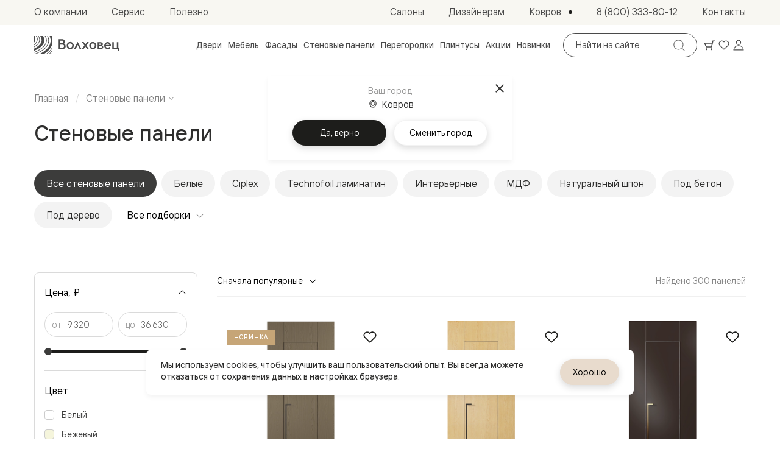

--- FILE ---
content_type: text/html; charset=utf-8
request_url: https://kovrov.volhovec.ru/shop/wall-panels/
body_size: 55568
content:
<!doctype html>
<html data-n-head-ssr lang="ru">
	<head >
		<meta charset="utf-8">
		<meta name="viewport" content="width=device-width,initial-scale=1,minimum-scale=1,maximum-scale=1">
		<meta name="format-detection" content="telephone=no">
		<meta name="format-detection" content="address=no">

		<link rel="apple-touch-icon" sizes="180x180" href="/favicons/apple-touch-icon.png">
		<link rel="icon" type="image/png" sizes="32x32" href="/favicons/favicon-32x32.png">
		<link rel="icon" type="image/png" sizes="16x16" href="/favicons/favicon-16x16.png">
		<link rel="manifest" href="/favicons/site.webmanifest">
		<link rel="mask-icon" href="/favicons/safari-pinned-tab.svg" color="#3c3c3b">
		<link rel="shortcut icon" href="/favicons/favicon.ico">
		<meta name="msapplication-TileColor" content="#3c3c3b">
		<meta name="msapplication-config" content="/favicons/browserconfig.xml">
		<meta name="theme-color" content="#3c3c3b">

		<meta data-n-head="ssr" property="og:title" content="Стеновые панели"><meta data-n-head="ssr" property="og:description" content="Стеновые панели"><meta data-n-head="ssr" name="description" content="Стеновые панели"><meta data-n-head="ssr" name="keywords" content=""><meta data-n-head="ssr" name="yandex-verification" content="b62b1bf2ab03b820"><meta data-n-head="ssr" name="cmsmagazine" content="0c88ea99ebbc976bbccec68506cd48bd"><meta data-n-head="ssr" name="yandex-verificatio" content="70286d4f1f9c32ec"><meta data-n-head="ssr" name="yandex-verification" content="4f9e6abff0b09043"><meta data-n-head="ssr" property="og:url" content="https://kovrov.volhovec.ru/shop/wall-panels/"><meta data-n-head="ssr" property="og:type" content="website"><meta data-n-head="ssr" property="og:logo" content="https://kovrov.volhovec.ru/upload/realweb.api.config/5e0/oz7gcwumavwzqoh6uedtvdcofz6iuvap.jpg"><meta data-n-head="ssr" property="og:image" content="https://kovrov.volhovec.ru/upload/resize_cache/iblock/65f/1200_630_2/jba6bk9kflszkuxdiwlqxe4nne8po3dh.jpg"><meta data-n-head="ssr" name="twitter:card" content="summary_large_image"><meta data-n-head="ssr" property="og:image:width" content="1200"><meta data-n-head="ssr" property="og:image:height" content="630"><meta data-n-head="ssr" property="googlebot" content="noindex, follow"><title>Стеновые панели</title><link data-n-head="ssr" rel="canonical" href="https://kovrov.volhovec.ru/shop/wall-panels/"><link data-n-head="ssr" rel="alternate" hreflang="ru-kz" href="https://aktau.volhovec.kz/shop/wall-panels/"><link data-n-head="ssr" rel="alternate" hreflang="ru-by" href="https://volhovec.by/shop/wall-panels/"><link data-n-head="ssr" rel="alternate" hreflang="ru-uzb" href="https://tashkent.volhovec.ru/shop/wall-panels/"><link data-n-head="ssr" rel="alternate" hreflang="ru-kg" href="https://kg.volhovec.ru/shop/wall-panels/"><link data-n-head="ssr" rel="alternate" hreflang="ru-am" href="https://erevan.volhovec.ru/shop/wall-panels/"><link data-n-head="ssr" rel="alternate" hreflang="ru-az" href="https://az.volhovec.ru/shop/wall-panels/"><link data-n-head="ssr" rel="alternate" hreflang="ru" href="https://www.volhovec.ru/shop/wall-panels/"><script data-n-head="ssr" data-hid="nuxt-jsonld-Xj2gM8KOyM" type="application/ld+json">{"@context":"http://schema.org","@graph":[{"@context":"https://schema.org","@type":"Organization","url":"https://kovrov.volhovec.ru","logo":"https://kovrov.volhovec.ru/images/schema-logo.png"},{"@context":"https://schema.org","@type":"BreadcrumbList","itemListElement":[{"@type":"ListItem","position":1,"item":{"@id":"/","name":"Главная"}},{"@type":"ListItem","position":2,"item":{"@id":"/shop/wall-panels/","name":"Стеновые панели"}}]}]}</script><script data-n-head="ssr" data-hid="nuxt-jsonld-ITSxUCjWxb" type="application/ld+json">{"@context":"https://schema.org","@type":"Product","name":"Стеновая панель Древесные отделки Дуб дымный","description":4.8,"image":{"@type":"ImageObject","url":"https://volhovec.ru/upload/iblock/87c/u4g3zz9y2w6k0y4ikf8nb9g0040um2vl.png","description":"Панели для стен Стеновая панель в древесной отделке Дуб дымный. Цвет Дуб дымный. Материал Мультишпон. Коллекция Древесные отделки. Фото.","name":"Стеновая панель Древесные отделки Дуб дымный"},"offers":{"@type":"Offer","url":"/catalog/panels/woody/?element_id=208132&amp;color=vertical","availability":"https://schema.org/InStock","priceCurrency":"RUB","price":14870}}</script><script data-n-head="ssr" data-hid="nuxt-jsonld-2DzyP2BQMS" type="application/ld+json">{"@context":"https://schema.org","@type":"Product","name":"Стеновая панель Древесные отделки Дуб натур","description":4.8,"image":{"@type":"ImageObject","url":"https://volhovec.ru/upload/iblock/bff/31mts3qo34ync4tc1r1qn5ou278n0hcq.png","description":"Панели для стен Стеновая панель в древесной отделке Дуб натур. Цвет Дуб натур. Материал Шпон ценных пород. Коллекция Древесные отделки. Фото.","name":"Стеновая панель Древесные отделки Дуб натур"},"offers":{"@type":"Offer","url":"/catalog/panels/woody/?element_id=58910&amp;color=vertical","availability":"https://schema.org/InStock","priceCurrency":"RUB","price":16530}}</script><script data-n-head="ssr" data-hid="nuxt-jsonld-L3uyzeF2fX" type="application/ld+json">{"@context":"https://schema.org","@type":"Product","name":"Стеновая панель Эмаль Матовый антрацит","description":4.8,"image":{"@type":"ImageObject","url":"https://volhovec.ru/upload/iblock/396/m0s9x551wdywh3n40a3i31d9jwfq6fwf.png","description":"Панели для стен Стеновая панель в эмали Матовый антрацит. Цвет Матовый антрацит. Материал Гладкая эмаль. Коллекция Эмаль. Фото.","name":"Стеновая панель Эмаль Матовый антрацит"},"offers":{"@type":"Offer","url":"/catalog/panels/emal/?element_id=58889&amp;color=vertical","availability":"https://schema.org/InStock","priceCurrency":"RUB","price":12960}}</script><script data-n-head="ssr" data-hid="nuxt-jsonld-9OriPl5wCX" type="application/ld+json">{"@context":"https://schema.org","@type":"Product","name":"Стеновая панель Эмаль Матовый белоснежный","description":4.8,"image":{"@type":"ImageObject","url":"https://volhovec.ru/upload/iblock/615/ykrcgr4knbhlf5woombytouvzj4s2nk4.png","description":"Панели для стен Стеновая панель в эмали Матовый белоснежный. Цвет Матовый белоснежный. Материал Гладкая эмаль. Коллекция Эмаль. Фото.","name":"Стеновая панель Эмаль Матовый белоснежный"},"offers":{"@type":"Offer","url":"/catalog/panels/emal/?element_id=58890&amp;color=vertical","availability":"https://schema.org/InStock","priceCurrency":"RUB","price":12960}}</script><script data-n-head="ssr" data-hid="nuxt-jsonld-ynvOjbxoZ8" type="application/ld+json">{"@context":"https://schema.org","@type":"Product","name":"Стеновая панель Эмаль Матовый жемчужный","description":4.8,"image":{"@type":"ImageObject","url":"https://volhovec.ru/upload/iblock/8db/cbswha63pb6b1r74k621caixj3albcu7.png","description":"Панели для стен Стеновая панель в эмали Матовый жемчужный. Цвет Матовый жемчужный. Материал Гладкая эмаль. Коллекция Эмаль. Фото.","name":"Стеновая панель Эмаль Матовый жемчужный"},"offers":{"@type":"Offer","url":"/catalog/panels/emal/?element_id=58891&amp;color=vertical","availability":"https://schema.org/InStock","priceCurrency":"RUB","price":12960}}</script><script data-n-head="ssr" data-hid="nuxt-jsonld-ks9smpcnZl" type="application/ld+json">{"@context":"https://schema.org","@type":"Product","name":"Стеновая панель Эмаль Матовый молочно-белый","description":4.8,"image":{"@type":"ImageObject","url":"https://volhovec.ru/upload/iblock/a93/7u62xarn897kqg6vcifs21t3yxl0u8rr.png","description":"Панели для стен Стеновая панель в эмали Матовый молочно-белый. Цвет Матовый молочно-белый. Материал Гладкая эмаль. Коллекция Эмаль. Фото.","name":"Стеновая панель Эмаль Матовый молочно-белый"},"offers":{"@type":"Offer","url":"/catalog/panels/emal/?element_id=58893&amp;color=vertical","availability":"https://schema.org/InStock","priceCurrency":"RUB","price":12960}}</script><script data-n-head="ssr" data-hid="nuxt-jsonld-k67V7xetmm" type="application/ld+json">{"@context":"https://schema.org","@type":"Product","name":"Стеновая панель Эмаль Матовый серый","description":4.8,"image":{"@type":"ImageObject","url":"https://volhovec.ru/upload/iblock/e1b/5x0k4erkml8unxckac4dg3bmh7rcnbod.png","description":"Панели для стен Стеновая панель в эмали Матовый серый. Цвет Матовый серый. Материал Гладкая эмаль. Коллекция Эмаль. Фото.","name":"Стеновая панель Эмаль Матовый серый"},"offers":{"@type":"Offer","url":"/catalog/panels/emal/?element_id=58895&amp;color=vertical","availability":"https://schema.org/InStock","priceCurrency":"RUB","price":12960}}</script><script data-n-head="ssr" data-hid="nuxt-jsonld-gQsWIBRtYO" type="application/ld+json">{"@context":"https://schema.org","@type":"Product","name":"Стеновая панель Эмаль Матовый бисквитный","description":4.8,"image":{"@type":"ImageObject","url":"https://volhovec.ru/upload/iblock/7a5/cx2vwxvm3nvfw53n6e4vxewbymgy0cu6.png","description":"Панели для стен Стеновая панель в эмали Матовый бисквитный. Цвет Матовый бисквитный. Материал Гладкая эмаль. Коллекция Эмаль. Фото.","name":"Стеновая панель Эмаль Матовый бисквитный"},"offers":{"@type":"Offer","url":"/catalog/panels/emal/?element_id=84862&amp;color=vertical","availability":"https://schema.org/InStock","priceCurrency":"RUB","price":12960}}</script><script data-n-head="ssr" data-hid="nuxt-jsonld-PmGFfUAkrr" type="application/ld+json">{"@context":"https://schema.org","@type":"Product","name":"Стеновая панель Эмаль Матовый светло-бежевый","description":4.8,"image":{"@type":"ImageObject","url":"https://volhovec.ru/upload/iblock/951/yz334tzmn26fq9qd3bq08owxy2fcowjt.png","description":"Панели для стен Стеновая панель в эмали Матовый светло-бежевый. Цвет Матовый светло-бежевый. Материал Гладкая эмаль. Коллекция Эмаль. Фото.","name":"Стеновая панель Эмаль Матовый светло-бежевый"},"offers":{"@type":"Offer","url":"/catalog/panels/emal/?element_id=85352&amp;color=vertical","availability":"https://schema.org/InStock","priceCurrency":"RUB","price":12960}}</script><script data-n-head="ssr" data-hid="nuxt-jsonld-aExvmH5dhK" type="application/ld+json">{"@context":"https://schema.org","@type":"Product","name":"Стеновая панель Эмаль Матовый облачно-серый","description":4.8,"image":{"@type":"ImageObject","url":"https://volhovec.ru/upload/iblock/180/5co7khw7fg833utj6w45h6nb3k041d82.png","description":"Панели для стен Стеновая панель в эмали Матовый облачно-серый. Цвет Матовый облачно-серый. Материал Гладкая эмаль. Коллекция Эмаль. Фото.","name":"Стеновая панель Эмаль Матовый облачно-серый"},"offers":{"@type":"Offer","url":"/catalog/panels/emal/?element_id=85353&amp;color=vertical","availability":"https://schema.org/InStock","priceCurrency":"RUB","price":12960}}</script><script data-n-head="ssr" data-hid="nuxt-jsonld-S9YnnWHCTJ" type="application/ld+json">{"@context":"https://schema.org","@type":"Product","name":"Стеновая панель Эмаль Матовый нейтральный серый","description":4.8,"image":{"@type":"ImageObject","url":"https://volhovec.ru/upload/iblock/a1f/luyj8hlo2t04l9szm7m17p4yrytzk3sg.png","description":"Панели для стен Стеновая панель в эмали Матовый нейтральный серый. Цвет Матовый нейтральный серый. Материал Гладкая эмаль. Коллекция Эмаль. Фото.","name":"Стеновая панель Эмаль Матовый нейтральный серый"},"offers":{"@type":"Offer","url":"/catalog/panels/emal/?element_id=85354&amp;color=vertical","availability":"https://schema.org/InStock","priceCurrency":"RUB","price":12960}}</script><script data-n-head="ssr" data-hid="nuxt-jsonld-9UqxcO4867" type="application/ld+json">{"@context":"https://schema.org","@type":"Product","name":"Стеновая панель Эмаль Матовый классический серый","description":4.8,"image":{"@type":"ImageObject","url":"https://volhovec.ru/upload/iblock/da1/s5c87j6vi24lqt1rkl6721stpu79e4b2.png","description":"Панели для стен Стеновая панель в эмали Матовый классический серый. Цвет Матовый классический серый. Материал Гладкая эмаль. Коллекция Эмаль. Фото.","name":"Стеновая панель Эмаль Матовый классический серый"},"offers":{"@type":"Offer","url":"/catalog/panels/emal/?element_id=85356&amp;color=vertical","availability":"https://schema.org/InStock","priceCurrency":"RUB","price":12960}}</script><script data-n-head="ssr" data-hid="nuxt-jsonld-UjoTACW5Un" type="application/ld+json">{"@context":"https://schema.org","@type":"Product","name":"Стеновая панель Эмаль Матовый оливковый тёмный","description":4.8,"image":{"@type":"ImageObject","url":"https://volhovec.ru/upload/iblock/e09/zuqa04zi0tot5nqe5czfjhicxabcca0p.png","description":"Панели для стен Стеновая панель в эмали Матовый оливковый тёмный. Цвет Матовый оливковый тёмный. Материал Гладкая эмаль. Коллекция Эмаль. Фото.","name":"Стеновая панель Эмаль Матовый оливковый тёмный"},"offers":{"@type":"Offer","url":"/catalog/panels/emal/?element_id=106095&amp;color=vertical","availability":"https://schema.org/InStock","priceCurrency":"RUB","price":12960}}</script><script data-n-head="ssr" data-hid="nuxt-jsonld-2DGnLHEZNq" type="application/ld+json">{"@context":"https://schema.org","@type":"Product","name":"Стеновая панель Эмаль Матовый бежево-серый","description":4.8,"image":{"@type":"ImageObject","url":"https://volhovec.ru/upload/iblock/ed3/0028428nb3clsijy9zgpcahinute7lmi.png","description":"Панели для стен Стеновая панель в эмали Матовый бежево-серый. Цвет Матовый бежево-серый. Материал Гладкая эмаль. Коллекция Эмаль. Фото.","name":"Стеновая панель Эмаль Матовый бежево-серый"},"offers":{"@type":"Offer","url":"/catalog/panels/emal/?element_id=213327&amp;color=vertical","availability":"https://schema.org/InStock","priceCurrency":"RUB","price":12960}}</script><script data-n-head="ssr" data-hid="nuxt-jsonld-ECBiddqyOk" type="application/ld+json">{"@context":"https://schema.org","@type":"Product","name":"Стеновая панель Эмаль Матовый пудровый белый","description":4.8,"image":{"@type":"ImageObject","url":"https://volhovec.ru/upload/iblock/975/bb0xjlnhx7gg62xtq7yfot2bsmm2potk.png","description":"Панели для стен Стеновая панель в эмали Матовый пудровый белый. Цвет Матовый пудровый белый. Материал Гладкая эмаль. Коллекция Эмаль. Фото.","name":"Стеновая панель Эмаль Матовый пудровый белый"},"offers":{"@type":"Offer","url":"/catalog/panels/emal/?element_id=213328&amp;color=vertical","availability":"https://schema.org/InStock","priceCurrency":"RUB","price":12960}}</script><script data-n-head="ssr" data-hid="nuxt-jsonld-DtxgNvt9rI" type="application/ld+json">{"@context":"https://schema.org","@type":"Product","name":"Стеновая панель Эмаль Матовый светло-серый","description":4.8,"image":{"@type":"ImageObject","url":"https://volhovec.ru/upload/iblock/abe/md223ujnno55xodelb2b725u6vdv23w5.png","description":"Панели для стен Стеновая панель в эмали Матовый светло-серый. Цвет Матовый светло-серый. Материал Гладкая эмаль. Коллекция Эмаль. Фото.","name":"Стеновая панель Эмаль Матовый светло-серый"},"offers":{"@type":"Offer","url":"/catalog/panels/emal/?element_id=213329&amp;color=vertical","availability":"https://schema.org/InStock","priceCurrency":"RUB","price":12960}}</script><script data-n-head="ssr" data-hid="nuxt-jsonld-KI08WfEKv1" type="application/ld+json">{"@context":"https://schema.org","@type":"Product","name":"Стеновая панель Эмаль Матовый тёплый серый","description":4.8,"image":{"@type":"ImageObject","url":"https://volhovec.ru/upload/iblock/c20/56yz2rcij7w15nvuo0vxcw2zi5st4y1o.png","description":"Панели для стен Стеновая панель в эмали Матовый тёплый серый. Цвет Матовый тёплый серый. Материал Гладкая эмаль. Коллекция Эмаль. Фото.","name":"Стеновая панель Эмаль Матовый тёплый серый"},"offers":{"@type":"Offer","url":"/catalog/panels/emal/?element_id=213330&amp;color=vertical","availability":"https://schema.org/InStock","priceCurrency":"RUB","price":12960}}</script><script data-n-head="ssr" data-hid="nuxt-jsonld-F0Efg5Cue4" type="application/ld+json">{"@context":"https://schema.org","@type":"Product","name":"Стеновая панель Искусственные отделки 0010_3 Белый шёлк","description":4.8,"image":{"@type":"ImageObject","url":"https://volhovec.ru/upload/iblock/b6e/2ywcd1m0md56ajn2myo2doxod910avyu.png","description":"Панели для стен Стеновая панель в искусственной отделке Белый шёлк. Цвет Белый шёлк. Материал Ciplex ламинатин. Коллекция Искусственные отделки. Фото.","name":"Стеновая панель Искусственные отделки 0010_3 Белый шёлк"},"offers":{"@type":"Offer","url":"/catalog/panels/synthetic/?element_id=58879&amp;color=vertical","availability":"https://schema.org/InStock","priceCurrency":"RUB","price":10120}}</script><script data-n-head="ssr" data-hid="nuxt-jsonld-JWgFRbdMk2" type="application/ld+json">{"@context":"https://schema.org","@type":"Product","name":"Стеновая панель Искусственные отделки Имбирный ясень","description":4.8,"image":{"@type":"ImageObject","url":"https://volhovec.ru/upload/iblock/696/lbxyvr0w9a5glso0y5m0q5p1hz69i422.png","description":"Панели для стен Стеновая панель в искусственной отделке Имбирный ясень. Цвет Имбирный ясень. Материал Ciplex ламинатин. Коллекция Искусственные отделки. Фото.","name":"Стеновая панель Искусственные отделки Имбирный ясень"},"offers":{"@type":"Offer","url":"/catalog/panels/synthetic/?element_id=58880&amp;color=vertical","availability":"https://schema.org/InStock","priceCurrency":"RUB","price":10120}}</script><script data-n-head="ssr" data-hid="nuxt-jsonld-izyYw3FNx7" type="application/ld+json">{"@context":"https://schema.org","@type":"Product","name":"Стеновая панель Искусственные отделки Молочный ясень","description":4.8,"image":{"@type":"ImageObject","url":"https://volhovec.ru/upload/iblock/fc5/y1xdkrc3bpsom7ar1qann62m5tjmxmwu.png","description":"Панели для стен Стеновая панель в искусственной отделке Молочный ясень. Цвет Молочный ясень. Материал Ciplex ламинатин. Коллекция Искусственные отделки. Фото.","name":"Стеновая панель Искусственные отделки Молочный ясень"},"offers":{"@type":"Offer","url":"/catalog/panels/synthetic/?element_id=58882&amp;color=vertical","availability":"https://schema.org/InStock","priceCurrency":"RUB","price":10120}}</script><script data-n-head="ssr" data-hid="nuxt-jsonld-mnQuYISwG6" type="application/ld+json">{"@context":"https://schema.org","@type":"Product","name":"Стеновая панель Искусственные отделки Леон серебро","description":4.8,"image":{"@type":"ImageObject","url":"https://volhovec.ru/upload/iblock/773/n1vzge1fugb60g0f46uo5yxf3uuc57ph.png","description":"Панели для стен Стеновая панель в искусственной отделке Леон серебро. Цвет Леон серебро. Материал Teknofoil Ламинатин. Коллекция Искусственные отделки. Фото.","name":"Стеновая панель Искусственные отделки Леон серебро"},"offers":{"@type":"Offer","url":"/catalog/panels/synthetic/?element_id=58888&amp;color=vertical","availability":"https://schema.org/InStock","priceCurrency":"RUB","price":11340}}</script><script data-n-head="ssr" data-hid="nuxt-jsonld-Y74iMzr3BP" type="application/ld+json">{"@context":"https://schema.org","@type":"Product","name":"Стеновая панель Искусственные отделки Грецкий орех","description":4.8,"image":{"@type":"ImageObject","url":"https://volhovec.ru/upload/iblock/e78/b6n6szbf2vjc9gaovhw0s52xrmm012ed.png","description":"Панели для стен Стеновая панель в искусственной отделке Грецкий орех. Цвет Грецкий орех. Материал Ламинатин. Коллекция Искусственные отделки. Фото.","name":"Стеновая панель Искусственные отделки Грецкий орех"},"offers":{"@type":"Offer","url":"/catalog/panels/synthetic/?element_id=125667&amp;color=vertical","availability":"https://schema.org/InStock","priceCurrency":"RUB","price":10120}}</script><script data-n-head="ssr" data-hid="nuxt-jsonld-4sfj0MuLem" type="application/ld+json">{"@context":"https://schema.org","@type":"Product","name":"Стеновая панель Искусственные отделки Лесной орех","description":4.8,"image":{"@type":"ImageObject","url":"https://volhovec.ru/upload/iblock/b97/rtsl043j9zm8agjn00ajk1z785tofkcb.png","description":"Панели для стен Стеновая панель в искусственной отделке Лесной орех. Цвет Лесной орех. Материал Ламинатин. Коллекция Искусственные отделки. Фото.","name":"Стеновая панель Искусственные отделки Лесной орех"},"offers":{"@type":"Offer","url":"/catalog/panels/synthetic/?element_id=125668&amp;color=vertical","availability":"https://schema.org/InStock","priceCurrency":"RUB","price":10120}}</script><script data-n-head="ssr" data-hid="nuxt-jsonld-KmweQdpKXV" type="application/ld+json">{"@context":"https://schema.org","@type":"Product","name":"Стеновая панель Искусственные отделки Торфяной дуб","description":4.8,"image":{"@type":"ImageObject","url":"https://volhovec.ru/upload/iblock/b17/tjv2uqla6lvmk3lzshwjnnkcbedb9pl8.png","description":"Панели для стен Стеновая панель в искусственной отделке Торфяной дуб. Цвет Торфяной дуб. Материал Ламинатин. Коллекция Искусственные отделки. Фото.","name":"Стеновая панель Искусственные отделки Торфяной дуб"},"offers":{"@type":"Offer","url":"/catalog/panels/synthetic/?element_id=125669&amp;color=vertical","availability":"https://schema.org/InStock","priceCurrency":"RUB","price":10120}}</script><link rel="preload" href="/_nuxt/7f606fe.modern.js" as="script"><link rel="preload" href="/_nuxt/58c2cfd.modern.js" as="script"><link rel="preload" href="/_nuxt/css/63a988d.css" as="style"><link rel="preload" href="/_nuxt/d04a370.modern.js" as="script"><link rel="preload" href="/_nuxt/css/6259cf5.css" as="style"><link rel="preload" href="/_nuxt/7dc8755.modern.js" as="script"><link rel="preload" href="/_nuxt/fonts/Cormorant.3fd707d.woff2" as="font" type="font/woff2" crossorigin><link rel="preload" href="/_nuxt/css/86e2dd8.css" as="style"><link rel="preload" href="/_nuxt/0487e91.modern.js" as="script"><link rel="preload" href="/_nuxt/css/37fe401.css" as="style"><link rel="preload" href="/_nuxt/9776172.modern.js" as="script"><link rel="preload" href="/_nuxt/css/7602c70.css" as="style"><link rel="preload" href="/_nuxt/6893a3c.modern.js" as="script"><link rel="preload" href="/_nuxt/css/23b9b1d.css" as="style"><link rel="preload" href="/_nuxt/a1a08f9.modern.js" as="script"><link rel="preload" href="/_nuxt/css/6c02691.css" as="style"><link rel="preload" href="/_nuxt/6776101.modern.js" as="script"><link rel="stylesheet" href="/_nuxt/css/63a988d.css"><link rel="stylesheet" href="/_nuxt/css/6259cf5.css"><link rel="stylesheet" href="/_nuxt/css/86e2dd8.css"><link rel="stylesheet" href="/_nuxt/css/37fe401.css"><link rel="stylesheet" href="/_nuxt/css/7602c70.css"><link rel="stylesheet" href="/_nuxt/css/23b9b1d.css"><link rel="stylesheet" href="/_nuxt/css/6c02691.css">
	</head>
	<body >
		<div data-server-rendered="true" id="__nuxt"><div class="the-page-loader"></div><div id="__layout"><div id="global-wrapper"><header class="base-section the-header" style="--secondary-part-height:41px;"><div class="the-header-primary the-header-primary--light the-header__row-primary"><div class="base-container the-header-primary__container"><a aria-label="Перейти на главную страницу" href="/" class="common-logo common-logo--appearance-primary the-header-primary__logo"><svg xmlns="http://www.w3.org/2000/svg" class="icon sprite-main-icons common-logo__image"><use href="/_nuxt/68b3996d0978d2cfa5ebe38853af18b1.svg#i-logo-primary" xlink:href="/_nuxt/68b3996d0978d2cfa5ebe38853af18b1.svg#i-logo-primary"></use></svg></a> <div class="header-search the-header-primary__search"><form method="GET" action="/search/" autocomplete="off" class="search-form search-form--variant-small header-search__form"><div class="search-form__searchbox"><div class="search-form__field"><label id="" for="" class="search-form__field-label">
				Поиск по сайту
			</label> <input type="text" value="" readonly="readonly" tabindex="0" type="text" name="query" placeholder="Найти на сайте" aria-labelledby="" class="search-form__field-input"> <!----></div> <button type="submit" disabled="disabled" class="base-button base-button--variant-filled base-button--icon search-form__submit"><span class="base-button__content"><!----> <!----> <!----> <svg xmlns="http://www.w3.org/2000/svg" class="icon sprite-main-icons base-button__icon base-button__icon--only"><use href="/_nuxt/68b3996d0978d2cfa5ebe38853af18b1.svg#i-search-thin" xlink:href="/_nuxt/68b3996d0978d2cfa5ebe38853af18b1.svg#i-search-thin"></use></svg></span> <!----></button></div></form> <!----></div> <div class="header-toolbar the-header-primary__toolbar"><a aria-label="Ваша корзина, нет товаров. Перейти в каталог" title="Ваша корзина, нет товаров. Перейти в каталог" href="/shop/interior-doors/" class="header-toolbar__item header-toolbar__item--cart fashion-underline-container"><span class="header-toolbar__item-icon-container"><svg xmlns="http://www.w3.org/2000/svg" class="icon sprite-main-icons header-toolbar__item-icon header-toolbar__item-icon--stroked"><use href="/_nuxt/68b3996d0978d2cfa5ebe38853af18b1.svg#i-cart" xlink:href="/_nuxt/68b3996d0978d2cfa5ebe38853af18b1.svg#i-cart"></use></svg> <svg xmlns="http://www.w3.org/2000/svg" class="icon sprite-main-icons header-toolbar__item-icon header-toolbar__item-icon--filled"><use href="/_nuxt/68b3996d0978d2cfa5ebe38853af18b1.svg#i-cart-filled" xlink:href="/_nuxt/68b3996d0978d2cfa5ebe38853af18b1.svg#i-cart-filled"></use></svg></span> <!----> <!----></a> <a aria-label="Ваше избранное, нет товаров. Перейти в каталог" title="Ваше избранное, нет товаров. Перейти в каталог" href="/shop/interior-doors/" class="header-toolbar__item header-toolbar__item--favorites fashion-underline-container"><span class="header-toolbar__item-icon-container"><svg xmlns="http://www.w3.org/2000/svg" class="icon sprite-main-icons header-toolbar__item-icon header-toolbar__item-icon--stroked"><use href="/_nuxt/68b3996d0978d2cfa5ebe38853af18b1.svg#i-heart" xlink:href="/_nuxt/68b3996d0978d2cfa5ebe38853af18b1.svg#i-heart"></use></svg> <svg xmlns="http://www.w3.org/2000/svg" class="icon sprite-main-icons header-toolbar__item-icon header-toolbar__item-icon--filled"><use href="/_nuxt/68b3996d0978d2cfa5ebe38853af18b1.svg#i-heart-filled" xlink:href="/_nuxt/68b3996d0978d2cfa5ebe38853af18b1.svg#i-heart-filled"></use></svg></span> <!----> <!----></a> <button aria-label="Войти" title="Войти" type="button" class="header-toolbar__item header-toolbar__item--user fashion-underline-container"><span class="header-toolbar__item-icon-container"><svg xmlns="http://www.w3.org/2000/svg" class="icon sprite-main-icons header-toolbar__item-icon header-toolbar__item-icon--stroked"><use href="/_nuxt/68b3996d0978d2cfa5ebe38853af18b1.svg#i-user" xlink:href="/_nuxt/68b3996d0978d2cfa5ebe38853af18b1.svg#i-user"></use></svg> <svg xmlns="http://www.w3.org/2000/svg" class="icon sprite-main-icons header-toolbar__item-icon header-toolbar__item-icon--filled"><use href="/_nuxt/68b3996d0978d2cfa5ebe38853af18b1.svg#i-user-filled" xlink:href="/_nuxt/68b3996d0978d2cfa5ebe38853af18b1.svg#i-user-filled"></use></svg></span> <!----></button></div> <button type="button" aria-label="Открыть меню" class="the-header-primary__sandwich"><svg xmlns="http://www.w3.org/2000/svg" class="icon sprite-main-icons the-header-primary__sandwich-icon"><use href="/_nuxt/68b3996d0978d2cfa5ebe38853af18b1.svg#i-sandwich" xlink:href="/_nuxt/68b3996d0978d2cfa5ebe38853af18b1.svg#i-sandwich"></use></svg></button> <!----> <nav aria-label="Навигация по каталогу" class="header-nav-catalog the-header-primary__nav-catalog"><ul role="menu" class="header-nav-catalog__items"><li role="presentation" class="header-nav-catalog__item"><button role="menuitem" type="button" class="header-nav-catalog__item-link fashion-underline-container"><span class="header-nav-catalog__item-link-label fashion-underline">
					Двери
				</span></button></li><li role="presentation" class="header-nav-catalog__item"><button role="menuitem" type="button" class="header-nav-catalog__item-link fashion-underline-container"><span class="header-nav-catalog__item-link-label fashion-underline">
					Мебель
				</span></button></li><li role="presentation" class="header-nav-catalog__item"><button role="menuitem" type="button" class="header-nav-catalog__item-link fashion-underline-container"><span class="header-nav-catalog__item-link-label fashion-underline">
					Фасады
				</span></button></li><li role="presentation" class="header-nav-catalog__item"><button role="menuitem" type="button" class="header-nav-catalog__item-link fashion-underline-container"><span class="header-nav-catalog__item-link-label fashion-underline">
					Стеновые панели
				</span></button></li><li role="presentation" class="header-nav-catalog__item"><button role="menuitem" type="button" class="header-nav-catalog__item-link fashion-underline-container"><span class="header-nav-catalog__item-link-label fashion-underline">
					Перегородки
				</span></button></li><li role="presentation" class="header-nav-catalog__item"><button role="menuitem" type="button" class="header-nav-catalog__item-link fashion-underline-container"><span class="header-nav-catalog__item-link-label fashion-underline">
					Плинтусы
				</span></button></li><li role="presentation" class="header-nav-catalog__item"><a role="menuitem" href="/actions/" class="header-nav-catalog__item-link fashion-underline-container"><span class="header-nav-catalog__item-link-label fashion-underline">
					Акции
				</span></a></li><li role="presentation" class="header-nav-catalog__item"><a role="menuitem" href="/new/" class="header-nav-catalog__item-link fashion-underline-container"><span class="header-nav-catalog__item-link-label fashion-underline">
					Новинки
				</span></a></li></ul> <ul role="menu" class="header-nav-catalog__seo-items"><li role="presentation"><a role="menuitem" href="/catalog/doors/napravleniya/">Межкомнатные двери</a></li><li role="presentation"><a role="menuitem" href="/catalog/doors/napravleniya/dostupnye-i-praktichnye/">Доступные и практичные</a></li><li role="presentation"><a role="menuitem" href="/catalog/doors/modern/freedom/?model_id=119712&amp;color_id=187572&amp;portal_id=119916&amp;glass_id=&amp;color_portal_id=187571&amp;color_type=0&amp;molding_color_id=207075&amp;edge_type=180886&amp;thickness=566">Freedom</a></li><li role="presentation"><a role="menuitem" href="/catalog/doors/neoclassic/centro/?model_id=48556&amp;color_id=187570&amp;portal_id=93977&amp;glass_id=&amp;color_type=0&amp;edge_type=180886&amp;thickness=566">Centro</a></li><li role="presentation"><a role="menuitem" href="/catalog/doors/neoclassic/galant/?model_id=33924&amp;color_id=187572&amp;portal_id=34782&amp;glass_id=&amp;color_type=0&amp;edge_type=180886&amp;thickness=566">Galant</a></li><li role="presentation"><a role="menuitem" href="/catalog/doors/neoclassic/neo/?model_id=58066&amp;color_id=187573&amp;portal_id=58075&amp;glass_id=&amp;color_type=0&amp;edge_type=180886&amp;thickness=566">Neo</a></li><li role="presentation"><a role="menuitem" href="/catalog/doors/modern/planum/?model_id=41417&amp;color_id=187570&amp;portal_id=117224&amp;glass_id=&amp;color_type=0&amp;edge_type=180886&amp;thickness=566">Planum</a></li><li role="presentation"><a role="menuitem" href="/catalog/doors/design/secreto/?model_id=137176&amp;color_id=43457&amp;portal_id=137180&amp;glass_id=&amp;color_portal_id=92952&amp;color_type=0&amp;edge_type=180887&amp;thickness=566&amp;edge_color_id=180888">Secreto - скрытые двери</a></li><li role="presentation"><a role="menuitem" href="/catalog/doors/napravleniya/neoklassika-v-emali/">Фрезерованные двери в эмали</a></li><li role="presentation"><a role="menuitem" href="/catalog/doors/neoclassic/frame/?model_id=190068&amp;color_id=33716&amp;portal_id=190350&amp;glass_id=&amp;color_type=0&amp;edge_type=180886&amp;thickness=566">Frame</a></li><li role="presentation"><a role="menuitem" href="/catalog/doors/neoclassic/alba/?model_id=190669&amp;color_id=33716&amp;portal_id=190687&amp;glass_id=&amp;color_type=0&amp;edge_type=180886&amp;thickness=566">Alba</a></li><li role="presentation"><a role="menuitem" href="/catalog/doors/neoclassic/dune/?model_id=190392&amp;color_id=33716&amp;portal_id=190403&amp;glass_id=&amp;color_type=0&amp;edge_type=180886&amp;thickness=566">Dune</a></li><li role="presentation"><a role="menuitem" href="/catalog/doors/classic/mascot/?model_id=89048&amp;color_id=69518&amp;portal_id=89016&amp;glass_id=&amp;color_type=0&amp;edge_type=180886&amp;thickness=566">Mascot</a></li><li role="presentation"><a role="menuitem" href="/catalog/doors/classic/esse/?model_id=121355&amp;color_id=33712&amp;portal_id=121664&amp;glass_id=&amp;color_type=0&amp;edge_type=180886&amp;thickness=566">Esse</a></li><li role="presentation"><a role="menuitem" href="/catalog/doors/neoclassic/rocca/?model_id=89301&amp;color_id=69522&amp;portal_id=89585&amp;glass_id=&amp;color_type=0&amp;edge_type=180886&amp;thickness=566">Rocca</a></li><li role="presentation"><a role="menuitem" href="/catalog/doors/neoclassic/neo-classic/?model_id=33935&amp;color_id=33716&amp;portal_id=35293&amp;glass_id=&amp;color_type=0&amp;edge_type=180886&amp;thickness=566">Neo Classic</a></li><li role="presentation"><a role="menuitem" href="/catalog/doors/neoclassic/paris/?model_id=33941&amp;color_id=33718&amp;portal_id=58765&amp;glass_id=&amp;color_type=0&amp;edge_type=180886&amp;thickness=566">Paris</a></li><li role="presentation"><a role="menuitem" href="/catalog/doors/modern/linea/?model_id=107234&amp;color_id=33716&amp;portal_id=107996&amp;glass_id=&amp;color_type=0&amp;edge_type=180886&amp;thickness=566">Linea</a></li><li role="presentation"><a role="menuitem" href="/catalog/doors/napravleniya/gladkie-i-skrytye/">Гладкие и скрытые</a></li><li role="presentation"><a role="menuitem" href="/catalog/doors/modern/planum-pro/?model_id=59247&amp;color_id=33748&amp;portal_id=59413&amp;glass_id=&amp;color_type=0&amp;edge_type=180887&amp;thickness=566&amp;edge_color_id=180888&amp;color_portal_id=92952">Planum Pro&nbsp;&mdash; алюминиевая кромка</a></li><li role="presentation"><a role="menuitem" href="/catalog/doors/modern/planum/?model_id=41417&amp;color_id=187570&amp;portal_id=117224&amp;glass_id=&amp;color_type=0&amp;edge_type=180886&amp;thickness=566">Planum</a></li><li role="presentation"><a role="menuitem" href="/catalog/doors/design/secreto/?model_id=137176&amp;color_id=43457&amp;portal_id=137180&amp;glass_id=&amp;color_portal_id=92952&amp;color_type=0&amp;edge_type=180887&amp;thickness=566&amp;edge_color_id=180888">Secreto - скрытые двери</a></li><li role="presentation"><a role="menuitem" href="/catalog/doors/napravleniya/dizayn/">Дизайнерские</a></li><li role="presentation"><a role="menuitem" href="/catalog/doors/design/select/?model_id=192595&amp;color_id=58872&amp;portal_id=192996&amp;glass_id=&amp;color_portal_id=92952&amp;color_type=0&amp;edge_type=180886&amp;thickness=566">Select&nbsp;&mdash; фрезерование по шпону</a></li><li role="presentation"><a role="menuitem" href="/catalog/doors/modern/velvet/?model_id=185916&amp;color_id=69519&amp;portal_id=70611&amp;glass_id=&amp;color_portal_id=92952&amp;color_type=0&amp;edge_type=180887&amp;thickness=566&amp;edge_color_id=180888">Velvet&nbsp;&mdash; рифление</a></li><li role="presentation"><a role="menuitem" href="/catalog/doors/modern/rift/?model_id=118520&amp;color_id=118504&amp;portal_id=118647&amp;glass_id=&amp;color_portal_id=92952&amp;color_type=0&amp;edge_type=180887&amp;thickness=566&amp;edge_color_id=180888">Rift&nbsp;&mdash; натуральный шпон</a></li><li role="presentation"><a role="menuitem" href="/catalog/doors/design/softform/?model_id=130588&amp;color_id=33716&amp;portal_id=130802&amp;glass_id=&amp;color_portal_id=92951&amp;color_type=0&amp;edge_type=180886&amp;thickness=566">Softform&nbsp;&mdash; плавные формы</a></li><li role="presentation"><a role="menuitem" href="/catalog/doors/napravleniya/massiv/">Из массива</a></li><li role="presentation"><a role="menuitem" href="/catalog/doors/design/palazzo/">Palazzo</a></li><li role="presentation"><a role="menuitem" href="/catalog/doors/neoclassic/antique/">Antique</a></li><li role="presentation"><a role="menuitem" href="/catalog/doors/neoclassic/charm/">Charm</a></li><li role="presentation"><a role="menuitem" href="/catalog/doors/classic/lignum/">Lignum</a></li><li role="presentation"><a role="menuitem" href="/catalog/doors/classic/Plano/">Toscana</a></li><li role="presentation"><a role="menuitem" href="/catalog/doors/neoclassic/ego/">Ego</a></li><li role="presentation"><a role="menuitem" href="/catalog/doors/napravleniya/aluminiy/">Из алюминия и стекла</a></li><li role="presentation"><a role="menuitem" href="/catalog/formato-doors/?model_id=67758&amp;color_id=67765&amp;portal_id=68469&amp;glass_id=67775&amp;color_type=0&amp;lock_id=92733&amp;edge_type=180886&amp;thickness=566&amp;lock_type=vertical">Двери Formato</a></li><li role="presentation"><a role="menuitem" href="/catalog/alyuminievye-peregorodki-formato/?model_id=67804&amp;color_id=67765&amp;portal_id=68536&amp;glass_id=127562&amp;color_type=0&amp;edge_type=180886&amp;thickness=566&amp;collection_id=1664">Перегородки Formato</a></li><li role="presentation"><a role="menuitem" href="/catalog/mosaic-doors/?model_id=134938&amp;color_id=67766&amp;portal_id=135001&amp;glass_id=135047&amp;color_type=0&amp;lock_id=135043&amp;edge_type=180886&amp;thickness=566&amp;lock_type=vertical">Двери Mosaic</a></li><li role="presentation"><a role="menuitem" href="/catalog/mosaic-partitions/">Перегородки Mosaic</a></li><li role="presentation"><a role="menuitem" href="/catalog/doors/neoclassic/">Неоклассика</a></li><li role="presentation"><a role="menuitem" href="/catalog/doors/neoclassic/frame/?model_id=190068&amp;color_id=33716&amp;portal_id=190350&amp;glass_id=&amp;color_type=0&amp;edge_type=180886&amp;thickness=566">Frame</a></li><li role="presentation"><a role="menuitem" href="/catalog/doors/neoclassic/alba/?model_id=190669&amp;color_id=33716&amp;portal_id=190687&amp;glass_id=&amp;color_type=0&amp;edge_type=180886&amp;thickness=566">Alba</a></li><li role="presentation"><a role="menuitem" href="/catalog/doors/neoclassic/dune/?model_id=190392&amp;color_id=33716&amp;portal_id=190403&amp;glass_id=&amp;color_type=0&amp;edge_type=180886&amp;thickness=566">Dune</a></li><li role="presentation"><a role="menuitem" href="/catalog/doors/neoclassic/rocca/?model_id=89301&amp;color_id=69522&amp;portal_id=89585&amp;glass_id=&amp;color_type=0&amp;edge_type=180886&amp;thickness=566">Rocca</a></li><li role="presentation"><a role="menuitem" href="/catalog/doors/neoclassic/antique/">Antique</a></li><li role="presentation"><a role="menuitem" href="/catalog/doors/neoclassic/neo/?model_id=58066&amp;color_id=187573&amp;portal_id=58075&amp;glass_id=&amp;color_type=0&amp;edge_type=180886&amp;thickness=566">Neo</a></li><li role="presentation"><a role="menuitem" href="/catalog/doors/neoclassic/paris/?model_id=33941&amp;color_id=33718&amp;portal_id=58765&amp;glass_id=&amp;color_type=0&amp;edge_type=180886&amp;thickness=566">Paris</a></li><li role="presentation"><a role="menuitem" href="/catalog/doors/neoclassic/centro/?model_id=48556&amp;color_id=187570&amp;portal_id=93977&amp;glass_id=&amp;color_type=0&amp;edge_type=180886&amp;thickness=566">Centro</a></li><li role="presentation"><a role="menuitem" href="/catalog/doors/neoclassic/charm/">Charm</a></li><li role="presentation"><a role="menuitem" href="/catalog/doors/neoclassic/Neo-classic/?model_id=33935&amp;color_id=33716&amp;portal_id=35293&amp;glass_id=&amp;color_type=0&amp;edge_type=180886&amp;thickness=566">Neo Classic</a></li><li role="presentation"><a role="menuitem" href="/catalog/doors/neoclassic/galant/?model_id=33924&amp;color_id=187572&amp;portal_id=34782&amp;glass_id=&amp;color_type=0&amp;edge_type=180886&amp;thickness=566">Galant</a></li><li role="presentation"><a role="menuitem" href="/catalog/doors/neoclassic/ego/">Ego</a></li><li role="presentation"><a role="menuitem" href="/catalog/doors/classic/">Классика</a></li><li role="presentation"><a role="menuitem" href="/catalog/doors/classic/esse/?model_id=121355&amp;color_id=33712&amp;portal_id=121664&amp;glass_id=&amp;color_type=0&amp;edge_type=180886&amp;thickness=566">Esse</a></li><li role="presentation"><a role="menuitem" href="/catalog/doors/classic/mascot/?model_id=89048&amp;color_id=69518&amp;portal_id=89016&amp;glass_id=&amp;color_type=0&amp;edge_type=180886&amp;thickness=566">Mascot</a></li><li role="presentation"><a role="menuitem" href="/catalog/doors/classic/Plano/">Toscana Plano</a></li><li role="presentation"><a role="menuitem" href="/catalog/doors/classic/grigliato/">Toscana Grigliato</a></li><li role="presentation"><a role="menuitem" href="/catalog/doors/classic/Litera/">Toscana Litera</a></li><li role="presentation"><a role="menuitem" href="/catalog/doors/classic/rombo/">Toscana Rombo</a></li><li role="presentation"><a role="menuitem" href="/catalog/doors/classic/Elegante/">Toscana Elegante</a></li><li role="presentation"><a role="menuitem" href="/catalog/doors/classic/lignum/">Lignum</a></li><li role="presentation"><a role="menuitem" href="/catalog/doors/modern/">Современный стиль</a></li><li role="presentation"><a role="menuitem" href="/catalog/doors/modern/freedom/?model_id=119712&amp;color_id=187572&amp;portal_id=119916&amp;glass_id=&amp;color_portal_id=187571&amp;color_type=0&amp;molding_color_id=207075&amp;edge_type=180886&amp;thickness=566">Freedom</a></li><li role="presentation"><a role="menuitem" href="/catalog/doors/modern/rift/?model_id=118520&amp;color_id=118504&amp;portal_id=118647&amp;glass_id=&amp;color_portal_id=92952&amp;color_type=0&amp;edge_type=180887&amp;thickness=566&amp;edge_color_id=180888">Rift</a></li><li role="presentation"><a role="menuitem" href="/catalog/doors/modern/velvet/?model_id=185916&amp;color_id=69519&amp;portal_id=70611&amp;glass_id=&amp;color_portal_id=92952&amp;color_type=0&amp;edge_type=180887&amp;thickness=566&amp;edge_color_id=180888">Velvet</a></li><li role="presentation"><a role="menuitem" href="/catalog/doors/modern/planum/?model_id=41417&amp;color_id=187570&amp;portal_id=117224&amp;glass_id=&amp;color_type=0&amp;edge_type=180886&amp;thickness=566">Planum</a></li><li role="presentation"><a role="menuitem" href="/catalog/doors/modern/planum-pro/?model_id=59247&amp;color_id=33748&amp;portal_id=59413&amp;glass_id=&amp;color_type=0&amp;edge_type=180887&amp;thickness=566&amp;edge_color_id=180888&amp;color_portal_id=92952">Planum Pro</a></li><li role="presentation"><a role="menuitem" href="/catalog/doors/modern/linea/?model_id=107234&amp;color_id=33716&amp;portal_id=107996&amp;glass_id=&amp;color_type=0&amp;edge_type=180886&amp;thickness=566">Linea</a></li><li role="presentation"><a role="menuitem" href="/catalog/doors/design/">Дизайн</a></li><li role="presentation"><a role="menuitem" href="/catalog/doors/design/palazzo/">Palazzo</a></li><li role="presentation"><a role="menuitem" href="/catalog/doors/design/select/?model_id=192595&amp;color_id=58872&amp;portal_id=192996&amp;glass_id=&amp;color_portal_id=92952&amp;color_type=0&amp;edge_type=180886&amp;thickness=566">Select</a></li><li role="presentation"><a role="menuitem" href="/catalog/doors/design/softform/?model_id=130588&amp;color_id=33716&amp;portal_id=130802&amp;glass_id=&amp;color_portal_id=92951&amp;color_type=0&amp;edge_type=180886&amp;thickness=566">Softform</a></li><li role="presentation"><a role="menuitem" href="/catalog/doors/modern/planum-pro/?model_id=127558&amp;color_id=109857&amp;portal_id=59413&amp;glass_id=&amp;color_portal_id=92952&amp;color_type=0&amp;edge_type=180887&amp;thickness=566">Зеркальные Planum Pro</a></li><li role="presentation"><a role="menuitem" href="/catalog/doors/design/walldoor/">Скрытые двери Planum</a></li><li role="presentation"><a role="menuitem" href="/shop/interior-doors/color/">Цветные Color</a></li><li role="presentation"><a role="menuitem" href="/catalog/formato-doors/?model_id=67758&amp;color_id=67765&amp;portal_id=68469&amp;glass_id=67775&amp;color_type=0&amp;lock_id=92733&amp;edge_type=180886&amp;thickness=566&amp;lock_type=vertical">Алюминиевые Formato</a></li><li role="presentation"><a role="menuitem" href="/catalog/doors/design/secreto/?model_id=137176&amp;color_id=43457&amp;portal_id=137180&amp;glass_id=&amp;color_portal_id=92952&amp;color_type=0&amp;edge_type=180887&amp;thickness=566&amp;edge_color_id=180888">Secreto</a></li><li role="presentation"><a role="menuitem" href="/catalog/mosaic-doors/?model_id=134938&amp;color_id=67766&amp;portal_id=135001&amp;glass_id=135047&amp;color_type=0&amp;lock_id=135043&amp;edge_type=180886&amp;thickness=566&amp;lock_type=vertical">Алюминиевые Mosaic</a></li><li role="presentation"><a role="menuitem" href="/shop/interior-doors/povorotnye-dveri/">Поворотные двери</a></li><li role="presentation"><a role="menuitem" href="/shop/interior-doors/skrytye-dveri/">Скрытые двери</a></li><li role="presentation"><a role="menuitem" href="/shop/interior-doors/shponirovannye/">Дизайнерский шпон</a></li><li role="presentation"><a role="menuitem" href="/shop/interior-doors/so-steklom/">Со стеклом</a></li><li role="presentation"><a role="menuitem" href="/shop/interior-doors/vysokie-dveri/">Высокие двери </a></li><li role="presentation"><a role="menuitem" href="/shop/interior-doors/v-garderobnuyu-dveri/">В гардеробную</a></li><li role="presentation"><a role="menuitem" href="/shop/interior-doors/v-gostinuyu-dveri/">В гостиную</a></li><li role="presentation"><a role="menuitem" href="/shop/interior-doors/dveri-v-trende/">Двери в тренде</a></li><li role="presentation"><a role="menuitem" href="/shop/partitions/">Стеклянные перегородки</a></li><li role="presentation"><a role="menuitem" href="/shop/interior-doors/belye/">Белые двери</a></li><li role="presentation"><a role="menuitem" href="/shop/interior-doors/serye/">Серые двери</a></li><li role="presentation"><a role="menuitem" href="/shop/interior-doors/antratsit/">Двери антрацит</a></li><li role="presentation"><a role="menuitem" href="/shop/interior-doors/dveri-v-olivkovom-tsvete/">Оливковый цвет</a></li><li role="presentation"><a role="menuitem" href="/shop/interior-doors/temnye-drevesnye/">Тёмные древесные</a></li><li role="presentation"><a role="menuitem" href="/shop/interior-doors/color/">Двери RAL</a></li><li role="presentation"><a role="menuitem" href="/shop/interior-doors/svetlye-drevesnye/">Светлые древесные</a></li><li role="presentation"><a role="menuitem" href="/shop/interior-doors/korichnevye-dveri/">Коричневые двери</a></li><li role="presentation"><a role="menuitem" href="/shop/interior-doors/skrytye-dveri-pod-otdelku/">Двери под покраску</a></li><li role="presentation"><a role="menuitem" href="/shop/interior-doors/dveri-iz-duba-i-buka/">Двери из дуба и бука</a></li><li role="presentation"><a role="menuitem" href="/shop/interior-doors/shponirovannye/">Шпоновые отделки</a></li><li role="presentation"><a role="menuitem" href="/shop/interior-doors/imitatsiya-shpona/">Имитация шпона</a></li><li role="presentation"><a role="menuitem" href="/shop/interior-doors/iz-alyuminiya-i-stekla/">Из алюминия и стекла</a></li><li role="presentation"><a role="menuitem" href="/shop/interior-doors/emal/">Покрытые эмалью</a></li><li role="presentation"><a role="menuitem" href="/shop/interior-doors/odnotonnye-pet/">Однотонные ПЭТ</a></li><li role="presentation"><a role="menuitem" href="/shop/interior-doors/multishpon/">Мультишпон</a></li><li role="presentation"><a role="menuitem" href="https://www.volhovec.ru/shop/interior-doors/razdvizhnye-dveri/">Раздвижные двери</a></li><li role="presentation"><a role="menuitem" href="/shop/interior-doors/razdvizhnye-dveri-vdol-steny/">Вдоль стены</a></li><li role="presentation"><a role="menuitem" href="/shop/interior-doors/razdvizhnye-dveri-v-penal/">В пенал</a></li><li role="presentation"><a role="menuitem" href="/shop/interior-doors/razdvizhnye-dveri-so-skrytoy-napravlyayushchey/">Со скрытой направляющей</a></li><li role="presentation"><a role="menuitem" href="/shop/interior-doors/arochnye-dveri/">Арочные двери</a></li><li role="presentation"><a role="menuitem" href="/shop/interior-doors/glukhie-dveri/">Глухие двери</a></li><li role="presentation"><a role="menuitem" href="/shop/interior-doors/filenchatye-dveri/">Филенчатые двери</a></li><li role="presentation"><a role="menuitem" href="/shop/interior-doors/dver-s-krugom/">Дверь с кругом</a></li><li role="presentation"><a role="menuitem" href="/shop/interior-doors/gladkie-dveri/">Гладкие двери</a></li><li role="presentation"><a role="menuitem" href="/shop/interior-doors/dveri-do-potolka/">Двери до потолка</a></li><li role="presentation"><a role="menuitem" href="/catalog/systems/#block-11">В классическом коробе</a></li><li role="presentation"><a role="menuitem" href="/catalog/systems/#block-12">В компланарном коробе</a></li><li role="presentation"><a role="menuitem" href="/catalog/systems/#block-13">В скрытом коробе</a></li><li role="presentation"><a role="menuitem" href="/catalog/systems/#block-21">Вдоль стены</a></li><li role="presentation"><a role="menuitem" href="/catalog/systems/#block-22">Внутри проёма</a></li><li role="presentation"><a role="menuitem" href="/catalog/systems/#block-23">В пенал</a></li><li role="presentation"><a role="menuitem" href="/catalog/systems/pivot-system/">Pivot</a></li><li role="presentation"><a role="menuitem" href="/catalog/front-door/">Входные двери Safe</a></li><li role="presentation"><a role="menuitem" href="/doors/front-doors/covers/">Интерьерные накладки</a></li><li role="presentation"><a role="menuitem" href="/catalog/accessories/ruchki/">Ручки</a></li><li role="presentation"><a role="menuitem" href="/shop/handles/ruchki_novinki/">Новинки</a></li><li role="presentation"><a role="menuitem" href="/catalog/accessories/ruchki/dizayn/blend-ag/">Блэнд АГ</a></li><li role="presentation"><a role="menuitem" href="/catalog/accessories/ruchki/dizayn/spot/">Спот</a></li><li role="presentation"><a role="menuitem" href="/catalog/accessories/ruchki/dizayn/tube-round/">Тьюб</a></li><li role="presentation"><a role="menuitem" href="/shop/handles/ruchki_novinki/">Ещё 5 новинок</a></li><li role="presentation"><a role="menuitem" href="/shop/handles/ruchki_design/">Дизайн</a></li><li role="presentation"><a role="menuitem" href="/catalog/accessories/ruchki/dizayn/blend-ag/">Блэнд АГ</a></li><li role="presentation"><a role="menuitem" href="/catalog/accessories/ruchki/dizayn/spot/">Спот</a></li><li role="presentation"><a role="menuitem" href="/catalog/accessories/ruchki/dizayn/anik-brilliant/">Аник Бриллиант</a></li><li role="presentation"><a role="menuitem" href="/shop/handles/ruchki_design/">Еще 34 коллекций</a></li><li role="presentation"><a role="menuitem" href="/shop/handles/ruchki_klassika/">Классика</a></li><li role="presentation"><a role="menuitem" href="/catalog/accessories/ruchki/klassicheskiy-dizayn/daniela/">Даниэла</a></li><li role="presentation"><a role="menuitem" href="/catalog/accessories/ruchki/klassicheskiy-dizayn/beauty/">Бьюти</a></li><li role="presentation"><a role="menuitem" href="/catalog/accessories/ruchki/klassicheskiy-dizayn/bruxelles/">Брюссель</a></li><li role="presentation"><a role="menuitem" href="/shop/handles/ruchki_klassika/">Еще 8 коллекций</a></li><li role="presentation"><a role="menuitem" href="/shop/handles/ruchki_neoklassika/">Неоклассика</a></li><li role="presentation"><a role="menuitem" href="/catalog/accessories/ruchki/neoklassika/tipo/">Типо</a></li><li role="presentation"><a role="menuitem" href="/catalog/accessories/ruchki/neoklassika/carola/">Карола</a></li><li role="presentation"><a role="menuitem" href="/catalog/accessories/ruchki/neoklassika/luce/">Люче</a></li><li role="presentation"><a role="menuitem" href="/shop/handles/ruchki_neoklassika/">Еще 3 коллекции</a></li><li role="presentation"><a role="menuitem" href="/shop/handles/ruchki_modern/">Современный стиль</a></li><li role="presentation"><a role="menuitem" href="/catalog/accessories/ruchki/sovremennyy-dizayn/joy/">Джой</a></li><li role="presentation"><a role="menuitem" href="/catalog/accessories/ruchki/sovremennyy-dizayn/luxury_old/">Лакшери</a></li><li role="presentation"><a role="menuitem" href="/catalog/accessories/ruchki/sovremennyy-dizayn/quattro/">Кватро</a></li><li role="presentation"><a role="menuitem" href="/shop/handles/ruchki_modern/">Еще 5 коллекций</a></li><li role="presentation"><a role="menuitem" href="/shop/findings/">Фурнитура и аксессуары</a></li><li role="presentation"><a role="menuitem" href="/shop/findings/">Фурнитура</a></li><li role="presentation"><a role="menuitem" href="/shop/findings/?type_id=154">Петли для распашных дверей</a></li><li role="presentation"><a role="menuitem" href="/shop/findings/?type_id=156">Ограничители</a></li><li role="presentation"><a role="menuitem" href="/shop/findings/?type_id=157">Замки и ригели</a></li><li role="presentation"><a role="menuitem" href="/shop/findings/?type_id=221">Комплект фурнитуры</a></li><li role="presentation"><a role="menuitem" href="/catalog/accessories/">Аксессуары</a></li><li role="presentation"><a role="menuitem" href="/catalog/accessories/avtoporog/">Автопорог</a></li><li role="presentation"><a role="menuitem" href="/catalog/accessories/fiksator/">Напольный фиксатор</a></li><li role="presentation"><a role="menuitem" href="/catalog/accessories/vent-reschetka/">Вентиляционная решетка</a></li><li role="presentation"><a role="menuitem" href="/catalog/accessories/ogranichitel/">Ограничитель</a></li><li role="presentation"><a role="menuitem" href="/catalog/furniture/design/">Коллекции</a></li><li role="presentation"><a role="menuitem" href="/catalog/furniture/module/">Module - корпусная мебель</a></li><li role="presentation"><a role="menuitem" href="/catalog/furniture/velvet/">Velvet - рельефная фрезеровка</a></li><li role="presentation"><a role="menuitem" href="/catalog/furniture/piega/">Piega - плавные формы</a></li><li role="presentation"><a role="menuitem" href="/catalog/furniture/primo/">Primo - столы и зеркала</a></li><li role="presentation"><a role="menuitem" href="/shop/furniture/">По типу</a></li><li role="presentation"><a role="menuitem" href="/shop/furniture/?type_id=111">Шкафы</a></li><li role="presentation"><a role="menuitem" href="/shop/furniture/komody/">Комоды</a></li><li role="presentation"><a role="menuitem" href="/shop/furniture/tv-tumby/">ТВ-тумбы</a></li><li role="presentation"><a role="menuitem" href="/shop/furniture/garderobnye/">Гардеробные</a></li><li role="presentation"><a role="menuitem" href="/shop/furniture/konsoli/">Консоли</a></li><li role="presentation"><a role="menuitem" href="/shop/furniture/vitriny/">Витрины</a></li><li role="presentation"><a role="menuitem" href="/shop/furniture/stoly/">Столы</a></li><li role="presentation"><a role="menuitem" href="/shop/furniture/zerkala/">Зеркала</a></li><li role="presentation"><a role="menuitem" href="/shop/furniture/tumby-prikrovatnye/">Прикроватные тумбы</a></li><li role="presentation"><a role="menuitem" href="/shop/furniture/polki/">Полки</a></li><li role="presentation"><a role="menuitem" href="/shop/furniture/penaly/">Пеналы</a></li><li role="presentation"><a role="menuitem" href="/catalog/facades/?color=0&amp;element_id=209972">Древесные отделки</a></li><li role="presentation"><a role="menuitem" href="/catalog/facades/?color=0&amp;element_id=209797">Эмали</a></li><li role="presentation"><a role="menuitem" href="/catalog/facades/?color=0&amp;element_id=209901">Искусственные отделки</a></li><li role="presentation"><a role="menuitem" href="/stenovye-paneli/">Обзор стеновых панелей Волховец</a></li><li role="presentation"><a role="menuitem" href="/stenovye-paneli/">Перейти</a></li><li role="presentation"><a role="menuitem" href="/catalog/panels/woody/">Гладкие стеновые панели</a></li><li role="presentation"><a role="menuitem" href="/catalog/panels/woody/">Древесные отделки</a></li><li role="presentation"><a role="menuitem" href="/catalog/panels/synthetic/">Искусственные отделки</a></li><li role="presentation"><a role="menuitem" href="/catalog/panels/emal/">Эмаль</a></li><li role="presentation"><a role="menuitem" href="/catalog/panels/radial/">Радиусные стеновые панели</a></li><li role="presentation"><a role="menuitem" href="/catalog/panels/frezerovannye-stenovye-paneli-select/">Фрезерованные стеновые панели Select</a></li><li role="presentation"><a role="menuitem" href="/catalog/panels/frezerovannye-stenovye-paneli-select/">Select</a></li><li role="presentation"><a role="menuitem" href="/catalog/panels/reyki/ ">Рейки</a></li><li role="presentation"><a role="menuitem" href="/catalog/alyuminievye-peregorodki-formato/">Алюминиевые раздвижные перегородки Formato</a></li><li role="presentation"><a role="menuitem" href="/catalog/mosaic-partitions/">Алюминиевые раздвижные перегородки Mosaic</a></li><li role="presentation"><a role="menuitem" href="/catalog/plintus/pls-062/">Классический</a></li><li role="presentation"><a role="menuitem" href="/catalog/plintus/pls-067/">Высокий классический</a></li><li role="presentation"><a role="menuitem" href="/catalog/plintus/pls-042/">Каскадный</a></li><li role="presentation"><a role="menuitem" href="/catalog/plintus/pls-082/">Неоклассический</a></li><li role="presentation"><a role="menuitem" href="/catalog/plintus//tenevoy-plintus/">Теневой плинтус</a></li><li role="presentation"><a role="menuitem" href="/catalog/plintus/skrytyy-plintus/">Скрытый плинтус</a></li><li role="presentation"><a role="menuitem" href="/catalog/plintus/plintus-012-75-mm/">Плоский 75 мм</a></li><li role="presentation"><a role="menuitem" href="/catalog/plintus/plintus-012-100-mm/">Плоский 100 мм</a></li><li role="presentation"><a role="menuitem" href="/catalog/plintus/pls-022-75-mm/">Универсальный 75 мм</a></li><li role="presentation"><a role="menuitem" href="/catalog/plintus/pls-022-100-mm/">Универсальный 100 мм</a></li><li role="presentation"><a role="menuitem" href="/actions/">Акции</a></li><li role="presentation"><a role="menuitem" href="/new/">Новинки</a></li></ul></nav></div> <div class="the-header-primary__background"></div></div> <div class="the-header-secondary the-header__row-secondary"><div class="base-container the-header-secondary__container"><nav class="header-nav-desktop the-header-secondary__site-nav the-header-secondary__site-nav--primary"><ul role="menu" class="header-nav-desktop__items"><li role="presentation" class="header-nav-desktop__item"><a role="menuitem" href="/about/" class="header-nav-desktop__item-link fashion-underline-container"><span class="header-nav-desktop__item-link-label fashion-underline">О компании</span></a> <div class="header-nav-desktop__sub-menu"><div class="header-nav-desktop__sub-menu-inner"><ul role="menubar" class="header-nav-desktop__sub-menu-items"><li role="presentation" class="header-nav-desktop__sub-menu-item"><a role="menuitem" href="/about/" class="header-nav-desktop__sub-menu-item-link"><span class="header-nav-desktop__sub-menu-item-link-label">О нас</span></a></li><li role="presentation" class="header-nav-desktop__sub-menu-item"><a role="menuitem" href="/business/" class="header-nav-desktop__sub-menu-item-link"><span class="header-nav-desktop__sub-menu-item-link-label">Корпоративным клиентам</span></a></li><li role="presentation" class="header-nav-desktop__sub-menu-item"><a role="menuitem" href="/partners/" class="header-nav-desktop__sub-menu-item-link"><span class="header-nav-desktop__sub-menu-item-link-label">Партнёрам</span></a></li><li role="presentation" class="header-nav-desktop__sub-menu-item"><a role="menuitem" href="/blog/" class="header-nav-desktop__sub-menu-item-link"><span class="header-nav-desktop__sub-menu-item-link-label">Блог</span></a></li><li role="presentation" class="header-nav-desktop__sub-menu-item"><a role="menuitem" href="/vacancies/" class="header-nav-desktop__sub-menu-item-link"><span class="header-nav-desktop__sub-menu-item-link-label">Вакансии</span></a></li></ul> <!----></div></div></li><li role="presentation" class="header-nav-desktop__item"><a role="menuitem" href="/service/" class="header-nav-desktop__item-link fashion-underline-container"><span class="header-nav-desktop__item-link-label fashion-underline">Сервис</span></a> <div class="header-nav-desktop__sub-menu"><div class="header-nav-desktop__sub-menu-inner"><ul role="menubar" class="header-nav-desktop__sub-menu-items"><li role="presentation" class="header-nav-desktop__sub-menu-item"><a role="menuitem" href="/service/" class="header-nav-desktop__sub-menu-item-link"><span class="header-nav-desktop__sub-menu-item-link-label">Доставка и установка</span></a></li><li role="presentation" class="header-nav-desktop__sub-menu-item"><a role="menuitem" href="/payment/" class="header-nav-desktop__sub-menu-item-link"><span class="header-nav-desktop__sub-menu-item-link-label">Оплата</span></a></li><li role="presentation" class="header-nav-desktop__sub-menu-item"><a role="menuitem" href="/helpfull-info/support/" class="header-nav-desktop__sub-menu-item-link"><span class="header-nav-desktop__sub-menu-item-link-label">Поддержка клиентов</span></a></li></ul> <!----></div></div></li><li role="presentation" class="header-nav-desktop__item"><a role="menuitem" href="/helpfull-info/" class="header-nav-desktop__item-link fashion-underline-container"><span class="header-nav-desktop__item-link-label fashion-underline">Полезно</span></a> <div class="header-nav-desktop__sub-menu"><div class="header-nav-desktop__sub-menu-inner"><ul role="menubar" class="header-nav-desktop__sub-menu-items"><li role="presentation" class="header-nav-desktop__sub-menu-item"><a role="menuitem" href="/helpfull-info/care/" class="header-nav-desktop__sub-menu-item-link"><span class="header-nav-desktop__sub-menu-item-link-label">Уход за продуктом</span></a></li><li role="presentation" class="header-nav-desktop__sub-menu-item"><a role="menuitem" href="/materials/" class="header-nav-desktop__sub-menu-item-link"><span class="header-nav-desktop__sub-menu-item-link-label">Материалы и покрытия</span></a></li><li role="presentation" class="header-nav-desktop__sub-menu-item"><a role="menuitem" href="/helpfull-info/installation/" class="header-nav-desktop__sub-menu-item-link"><span class="header-nav-desktop__sub-menu-item-link-label">Рекомендации по монтажу</span></a></li><li role="presentation" class="header-nav-desktop__sub-menu-item"><a role="menuitem" href="/helpfull-info/certificates/" class="header-nav-desktop__sub-menu-item-link"><span class="header-nav-desktop__sub-menu-item-link-label">Сертификаты</span></a></li><li role="presentation" class="header-nav-desktop__sub-menu-item"><a role="menuitem" href="/helpfull-info/warranty/" class="header-nav-desktop__sub-menu-item-link"><span class="header-nav-desktop__sub-menu-item-link-label">Гарантия</span></a></li><li role="presentation" class="header-nav-desktop__sub-menu-item"><a role="menuitem" href="/legal/" class="header-nav-desktop__sub-menu-item-link"><span class="header-nav-desktop__sub-menu-item-link-label">Правовая информация</span></a></li></ul> <!----></div></div></li></ul></nav> <nav class="header-nav-desktop the-header-secondary__site-nav the-header-secondary__site-nav--secondary"><ul role="menu" class="header-nav-desktop__items"><li role="presentation" class="header-nav-desktop__item"><a role="menuitem" href="/where-to-buy/" class="header-nav-desktop__item-link fashion-underline-container"><span class="header-nav-desktop__item-link-label fashion-underline">Салоны</span></a> <!----></li><li role="presentation" class="header-nav-desktop__item"><a role="menuitem" href="/fordesigners/" class="header-nav-desktop__item-link fashion-underline-container"><span class="header-nav-desktop__item-link-label fashion-underline">Дизайнерам</span></a> <!----></li></ul></nav> <button type="button" data-role="current-city" aria-label="Выбор города. Текущий город: Ковров" class="header-city-selector fashion-underline-container the-header-secondary__city-selector"><!----> <span class="header-city-selector__value fashion-underline">Ковров</span></button> <nav class="header-nav-desktop the-header-secondary__feedback-nav"><ul role="menu" class="header-nav-desktop__items"><li role="presentation" class="header-nav-desktop__item"><a role="menuitem" href="tel:+78003338012" class="header-nav-desktop__item-link fashion-underline-container"><span class="header-nav-desktop__item-link-label fashion-underline">8 (800) 333-80-12</span></a> <!----></li><li role="presentation" class="header-nav-desktop__item"><button role="menuitem" type="button" class="header-nav-desktop__item-link fashion-underline-container"><span class="header-nav-desktop__item-link-label fashion-underline">Контакты</span></button> <!----></li></ul></nav></div></div> <!----> <!----></header> <main class="base-page page-shop-old"><section class="base-section the-hero-default the-hero-default--type-compact the-hero-default--alignment-left page-shop-old__hero"><div class="base-container the-hero-default__container"><div class="the-hero-default__content-inner the-hero-default__content-inner--type-compact"><div class="common-breadcrumbs common-breadcrumbs--theme-light common-breadcrumbs--dropdown-theme-light the-hero-default__breadcrumbs"><ul class="common-breadcrumbs__list"><li class="common-breadcrumbs__item"><a href="/" class="common-breadcrumbs__link"><span class="common-breadcrumbs__link-inner">
			Главная
		</span> <!----></a> <!----></li><li class="common-breadcrumbs__item common-breadcrumbs__item--current"><a href="/shop/wall-panels/" class="common-breadcrumbs__link"><span class="common-breadcrumbs__link-inner common-breadcrumbs__link-inner--dropdown">
			Стеновые панели
		</span> <span class="common-breadcrumbs__link-arrow fashion-arrow"></span></a> <!----></li></ul></div> <div><div class="the-hero-default__title-container"><h1 class="the-hero-default__title">Стеновые панели</h1> <!----></div></div> <!----> <!----> </div></div> <div class="the-hero-default__background-holder"><!----></div></section>  <div class="base-container page-shop-old__seo"><div><div class="page-shop-old__seo-tags page-shop-old__seo-tags--alignment-left" style="order:1;"><!----></div></div> <!----></div> <div class="base-container page-shop-old__main-content page-shop-old__main-content--filters-variant-vertical"><div class="shop-stored-items page-shop-old__stored-items"><div class="shop-stored-items__wrapper shop-stored-items__wrapper--filters-variant-vertical"><aside class="shop-stored-items__filters-wrapper"><ul class="shop-filters shop-stored-items__filters" style="top:nullpx;"><li class="shop-filters-item shop-filters__item"><button type="button" class="shop-filters-item__header"><span class="shop-filters-item__header-text">Цена, ₽</span> <!----> <svg xmlns="http://www.w3.org/2000/svg" class="icon sprite-arrows shop-filters-item__arrow shop-filters-item__arrow--reverse"><use href="/_nuxt/d48607654644da0f340db1c43a6fce4c.svg#i-arrow-down" xlink:href="/_nuxt/d48607654644da0f340db1c43a6fce4c.svg#i-arrow-down"></use></svg></button> <div><div class="shop-filters-item__price-wrapper"><div class="shop-filters-item__price-inputs"><div class="form-input"><div class="form-input__prefix">от</div> <input type="text" id="h69o3mey7e-field" name="" placeholder="9 320" autocomplete="off" value="" class="form-input-masked form-input-masked--numeric form-input__input form-input__input--type-numeric form-input__input--size-small form-input__input--prefix form-input__input--placeholder-visible"> <!----> <!----> <!----> </div> <div class="form-input"><div class="form-input__prefix">до</div> <input type="text" id="c2jp8xxmjj-field" name="" placeholder="36 630" autocomplete="off" value="" class="form-input-masked form-input-masked--numeric form-input__input form-input__input--type-numeric form-input__input--size-small form-input__input--prefix form-input__input--placeholder-visible"> <!----> <!----> <!----> </div> <!----></div> <div class="external-range-slider"><div class="external-range-slider__pseudo-slider"></div></div> <!----></div> <!----></div></li><li class="shop-filters-item shop-filters__item"><button type="button" class="shop-filters-item__header"><span class="shop-filters-item__header-text">Цвет</span> <!----> <svg xmlns="http://www.w3.org/2000/svg" class="icon sprite-arrows shop-filters-item__arrow shop-filters-item__arrow--reverse"><use href="/_nuxt/d48607654644da0f340db1c43a6fce4c.svg#i-arrow-down" xlink:href="/_nuxt/d48607654644da0f340db1c43a6fce4c.svg#i-arrow-down"></use></svg></button> <div><!----> <div class="shop-filters-item__controls-groups"><div class="shop-filters-item__controls-group"><!----> <div class="shop-filters-item__controls"><div class="shop-filters-item__controls-item-wrapper"><!----> <label class="form-checkbox form-checkbox--checkbox-visible form-checkbox--theme-default shop-filters-item__controls-item"><input type="checkbox" name="" value="41" class="form-checkbox__input"> <span class="form-checkbox__pseudo form-checkbox__pseudo--color form-checkbox__pseudo--theme-default" style="background-color:#ffffff;color:#000000;"></span> <span class="form-checkbox__label"> <span class="form-checkbox__label-text">Белый</span> <!----></span> </label> <!----> <!----> <!----></div><div class="shop-filters-item__controls-item-wrapper"><!----> <label class="form-checkbox form-checkbox--checkbox-visible form-checkbox--theme-default shop-filters-item__controls-item"><input type="checkbox" name="" value="369" class="form-checkbox__input"> <span class="form-checkbox__pseudo form-checkbox__pseudo--color form-checkbox__pseudo--theme-default" style="background-color:#f5f5dc;color:#000000;"></span> <span class="form-checkbox__label"> <span class="form-checkbox__label-text">Бежевый</span> <!----></span> </label> <!----> <!----> <!----></div><div class="shop-filters-item__controls-item-wrapper"><!----> <label class="form-checkbox form-checkbox--checkbox-visible form-checkbox--theme-default shop-filters-item__controls-item"><input type="checkbox" name="" value="45" class="form-checkbox__input"> <span class="form-checkbox__pseudo form-checkbox__pseudo--color form-checkbox__pseudo--theme-default" style="background-color:#000000;color:#FFFFFF;"></span> <span class="form-checkbox__label"> <span class="form-checkbox__label-text">Антрацит</span> <!----></span> </label> <!----> <!----> <!----></div><div class="shop-filters-item__controls-item-wrapper"><!----> <label class="form-checkbox form-checkbox--checkbox-visible form-checkbox--theme-default shop-filters-item__controls-item"><input type="checkbox" name="" value="301" class="form-checkbox__input"> <span class="form-checkbox__pseudo form-checkbox__pseudo--color form-checkbox__pseudo--theme-default" style="background-color:#556B2F;color:#FFFFFF;"></span> <span class="form-checkbox__label"> <span class="form-checkbox__label-text">Оливковый</span> <!----></span> </label> <!----> <!----> <!----></div><div class="shop-filters-item__controls-item-wrapper"><!----> <label class="form-checkbox form-checkbox--checkbox-visible form-checkbox--theme-default shop-filters-item__controls-item"><input type="checkbox" name="" value="505" class="form-checkbox__input"> <span class="form-checkbox__pseudo form-checkbox__pseudo--color form-checkbox__pseudo--theme-default" style="background-color:#45322E;color:#FFFFFF;"></span> <span class="form-checkbox__label"> <span class="form-checkbox__label-text">Древесный тёмный</span> <!----></span> </label> <!----> <!----> <!----></div><div class="shop-filters-item__controls-item-wrapper"><!----> <label class="form-checkbox form-checkbox--checkbox-visible form-checkbox--theme-default shop-filters-item__controls-item"><input type="checkbox" name="" value="506" class="form-checkbox__input"> <span class="form-checkbox__pseudo form-checkbox__pseudo--color form-checkbox__pseudo--theme-default" style="background-color:#F5DEB3;color:#000000;"></span> <span class="form-checkbox__label"> <span class="form-checkbox__label-text">Древесный светлый</span> <!----></span> </label> <!----> <!----> <!----></div> <!----> <button type="button" class="shop-filters-item__expander">
								Показать ещё 3
							</button></div></div></div></div></li><li class="shop-filters-item shop-filters__item"><button type="button" class="shop-filters-item__header"><span class="shop-filters-item__header-text">Материал</span> <!----> <svg xmlns="http://www.w3.org/2000/svg" class="icon sprite-arrows shop-filters-item__arrow shop-filters-item__arrow--reverse"><use href="/_nuxt/d48607654644da0f340db1c43a6fce4c.svg#i-arrow-down" xlink:href="/_nuxt/d48607654644da0f340db1c43a6fce4c.svg#i-arrow-down"></use></svg></button> <div><!----> <div class="shop-filters-item__controls-groups"><div class="shop-filters-item__controls-group"><!----> <div class="shop-filters-item__controls"><div class="shop-filters-item__controls-item-wrapper"><!----> <label class="form-checkbox form-checkbox--checkbox-visible form-checkbox--theme-default shop-filters-item__controls-item"><input type="checkbox" name="" value="208400" class="form-checkbox__input"> <span class="form-checkbox__pseudo form-checkbox__pseudo--theme-default"></span> <span class="form-checkbox__label"> <span class="form-checkbox__label-text">Мультишпон</span> <!----></span> </label> <!----> <!----> <!----></div><div class="shop-filters-item__controls-item-wrapper"><!----> <label class="form-checkbox form-checkbox--checkbox-visible form-checkbox--theme-default shop-filters-item__controls-item"><input type="checkbox" name="" value="208401" class="form-checkbox__input"> <span class="form-checkbox__pseudo form-checkbox__pseudo--theme-default"></span> <span class="form-checkbox__label"> <span class="form-checkbox__label-text">Мультишпон NaturWood</span> <!----></span> </label> <!----> <!----> <!----></div><div class="shop-filters-item__controls-item-wrapper"><!----> <label class="form-checkbox form-checkbox--checkbox-visible form-checkbox--theme-default shop-filters-item__controls-item"><input type="checkbox" name="" value="187582" class="form-checkbox__input"> <span class="form-checkbox__pseudo form-checkbox__pseudo--theme-default"></span> <span class="form-checkbox__label"> <span class="form-checkbox__label-text">ПЭТ</span> <!----></span> </label> <!----> <!----> <!----></div><div class="shop-filters-item__controls-item-wrapper"><!----> <label class="form-checkbox form-checkbox--checkbox-visible form-checkbox--theme-default shop-filters-item__controls-item"><input type="checkbox" name="" value="128735" class="form-checkbox__input"> <span class="form-checkbox__pseudo form-checkbox__pseudo--theme-default"></span> <span class="form-checkbox__label"> <span class="form-checkbox__label-text">Ламинатин</span> <!----></span> </label> <!----> <!----> <!----></div><div class="shop-filters-item__controls-item-wrapper"><!----> <label class="form-checkbox form-checkbox--checkbox-visible form-checkbox--theme-default shop-filters-item__controls-item"><input type="checkbox" name="" value="95567" class="form-checkbox__input"> <span class="form-checkbox__pseudo form-checkbox__pseudo--theme-default"></span> <span class="form-checkbox__label"> <span class="form-checkbox__label-text">Шпон NaturWood</span> <!----></span> </label> <!----> <!----> <!----></div><div class="shop-filters-item__controls-item-wrapper"><!----> <label class="form-checkbox form-checkbox--checkbox-visible form-checkbox--theme-default shop-filters-item__controls-item"><input type="checkbox" name="" value="95569" class="form-checkbox__input"> <span class="form-checkbox__pseudo form-checkbox__pseudo--theme-default"></span> <span class="form-checkbox__label"> <span class="form-checkbox__label-text">Эмаль</span> <!----></span> </label> <!----> <!----> <!----></div> <!----> <!----></div></div></div></div></li><li class="shop-filters-item shop-filters__item"><button type="button" class="shop-filters-item__header"><span class="shop-filters-item__header-text">Подборки</span> <!----> <svg xmlns="http://www.w3.org/2000/svg" class="icon sprite-arrows shop-filters-item__arrow shop-filters-item__arrow--reverse"><use href="/_nuxt/d48607654644da0f340db1c43a6fce4c.svg#i-arrow-down" xlink:href="/_nuxt/d48607654644da0f340db1c43a6fce4c.svg#i-arrow-down"></use></svg></button> <div><!----> <div class="shop-filters-item__controls-groups"><div class="shop-filters-item__controls-group"><!----> <div class="shop-filters-item__controls"><div class="shop-filters-item__controls-item-wrapper"><!----> <label class="form-checkbox form-checkbox--checkbox-visible form-checkbox--theme-default shop-filters-item__controls-item"><input type="checkbox" name="" value="2643" class="form-checkbox__input"> <span class="form-checkbox__pseudo form-checkbox__pseudo--theme-default"></span> <span class="form-checkbox__label"> <span class="form-checkbox__label-text">Фрезерованные</span> <!----></span> </label> <!----> <!----> <!----></div><div class="shop-filters-item__controls-item-wrapper"><!----> <label class="form-checkbox form-checkbox--checkbox-visible form-checkbox--theme-default shop-filters-item__controls-item"><input type="checkbox" name="" value="2685" class="form-checkbox__input"> <span class="form-checkbox__pseudo form-checkbox__pseudo--theme-default"></span> <span class="form-checkbox__label"> <span class="form-checkbox__label-text">Древесные отделки</span> <!----></span> </label> <!----> <!----> <!----></div><div class="shop-filters-item__controls-item-wrapper"><!----> <label class="form-checkbox form-checkbox--checkbox-visible form-checkbox--theme-default shop-filters-item__controls-item"><input type="checkbox" name="" value="2686" class="form-checkbox__input"> <span class="form-checkbox__pseudo form-checkbox__pseudo--theme-default"></span> <span class="form-checkbox__label"> <span class="form-checkbox__label-text">Искусственные отделки</span> <!----></span> </label> <!----> <!----> <!----></div><div class="shop-filters-item__controls-item-wrapper"><!----> <label class="form-checkbox form-checkbox--checkbox-visible form-checkbox--theme-default shop-filters-item__controls-item"><input type="checkbox" name="" value="1602" class="form-checkbox__input"> <span class="form-checkbox__pseudo form-checkbox__pseudo--theme-default"></span> <span class="form-checkbox__label"> <span class="form-checkbox__label-text">Эмаль</span> <!----></span> </label> <!----> <!----> <!----></div> <!----> <!----></div></div></div></div></li><li class="shop-filters-item shop-filters__item"><button type="button" class="shop-filters-item__header"><span class="shop-filters-item__header-text">Акции и новинки</span> <!----> <svg xmlns="http://www.w3.org/2000/svg" class="icon sprite-arrows shop-filters-item__arrow shop-filters-item__arrow--reverse"><use href="/_nuxt/d48607654644da0f340db1c43a6fce4c.svg#i-arrow-down" xlink:href="/_nuxt/d48607654644da0f340db1c43a6fce4c.svg#i-arrow-down"></use></svg></button> <div><!----> <div class="shop-filters-item__controls-groups"><div class="shop-filters-item__controls-group"><!----> <div class="shop-filters-item__controls"><div class="shop-filters-item__controls-item-wrapper"><!----> <label class="form-checkbox form-checkbox--checkbox-visible form-checkbox--theme-default shop-filters-item__controls-item"><input type="checkbox" name="" value="2" class="form-checkbox__input"> <span class="form-checkbox__pseudo form-checkbox__pseudo--theme-default"></span> <span class="form-checkbox__label"> <span class="form-checkbox__label-text">Новинка</span> <!----></span> </label> <!----> <!----> <!----></div> <!----> <!----></div></div></div></div></li> <!----></ul></aside> <div class="shop-stored-items__content shop-stored-items__content--filters-variant-vertical"><!----> <div class="shop-top shop-stored-items__content-top shop-stored-items__content-top--border-appearance-bottom"><div class="shop-sort shop-top__sort"><button type="button" class="shop-sort__element">
		Сначала популярные
		<svg xmlns="http://www.w3.org/2000/svg" class="icon sprite-arrows shop-sort__element-icon"><use href="/_nuxt/d48607654644da0f340db1c43a6fce4c.svg#i-arrow-down" xlink:href="/_nuxt/d48607654644da0f340db1c43a6fce4c.svg#i-arrow-down"></use></svg></button> <!----></div> <div class="shop-top__products-count">
		Найдено 300 панелей
	</div> <button type="button" class="shop-top__mobile-filters">
		Фильтры
		<!----> <svg xmlns="http://www.w3.org/2000/svg" class="icon sprite-main-icons shop-top__mobile-filters-icon"><use href="/_nuxt/68b3996d0978d2cfa5ebe38853af18b1.svg#i-filter" xlink:href="/_nuxt/68b3996d0978d2cfa5ebe38853af18b1.svg#i-filter"></use></svg></button></div> <div class="shop-stored-items__products-count-mobile">
					Найдено 300 панелей
				</div> <div class="shop-stored-items__list shop-stored-items__list--filters-variant-vertical"><div class="suprematika-card-product suprematika-card-product--type-panel shop-stored-items__list-item"><a href="/catalog/panels/woody/?element_id=208132&amp;color=vertical" class="suprematika-card-product__link"></a> <div class="suprematika-card-product__header"><ul class="product-tags product-tags--appearance-list suprematika-card-product__tags"><li class="product-tags__item"><div class="common-tooltip product-tags"><span class="product-tags__item-label product-tags__item-label--custom-background fashion-underline" style="background-color:#C6A577;">
				Новинка
			</span> <!----> <!----></div></li></ul> <button type="button" class="favorites-button suprematika-card-product__favorites-button"><!----></button></div> <div class="suprematika-card-product__preview"><div class="suprematika-card-product__preview-images" style="background-color:;"><div class="suprematika-card-product__preview-image-container"><picture title="Панели для стен Стеновая панель в древесной отделке Дуб дымный. Цвет Дуб дымный. Материал Мультишпон. Коллекция Древесные отделки. Фото." class="base-image suprematika-card-product__preview-image"><source type="image/webp" srcset="/_ipx/q_100,f_webp,fit_cover,b_%23fff,s_762x534/https://volhovec.ru/upload/iblock/87c/u4g3zz9y2w6k0y4ikf8nb9g0040um2vl.png" width="762" height="534"><source type="image/png" srcset="/_ipx/q_100,fit_cover,b_%23fff,s_762x534/https://volhovec.ru/upload/iblock/87c/u4g3zz9y2w6k0y4ikf8nb9g0040um2vl.png" width="762" height="534"> <img draggable="false" title="Панели для стен Стеновая панель в древесной отделке Дуб дымный. Цвет Дуб дымный. Материал Мультишпон. Коллекция Древесные отделки. Фото." src="/_ipx/q_100,fit_cover,b_%23fff,s_762x534/https://volhovec.ru/upload/iblock/87c/u4g3zz9y2w6k0y4ikf8nb9g0040um2vl.png" alt="Панели для отделки стен Стеновая панель в древесной отделке Дуб дымный. Цвет Дуб дымный. Материал Мультишпон. Коллекция Древесные отделки. Картинка." width="762" height="534" importance="auto" decoding="auto" class="base-image__image"></picture></div></div> <!----> <div class="suprematika-card-product__preview-caption"></div></div> <div class="suprematika-card-product__info"><div class="suprematika-card-product__name">Стеновая панель в древесной отделке Дуб дымный</div> <ul class="suprematika-card-product__params"><li class="suprematika-card-product__params-item">
				Отделка: Дуб дымный
			</li><li class="suprematika-card-product__params-item">
				Материал: Мультишпон
			</li><li class="suprematika-card-product__params-item">
				Ритм: Акцентное обрамление проёма
			</li></ul> <div class="suprematika-card-product__price"><span class="external-countup common-price-control suprematika-card-product__price-current">от <span> 14 870 ₽ </span> за м<sup>2</sup></span> <!----> <!----></div> <!----> <div class="cart-button cart-button--type-full suprematika-card-product__cart-button suprematika-card-product__cart-button--mobile"><!----></div> <div class="cart-button cart-button--type-icon suprematika-card-product__cart-button suprematika-card-product__cart-button--desktop"><!----></div></div></div><div class="suprematika-card-product suprematika-card-product--type-panel shop-stored-items__list-item"><a href="/catalog/panels/woody/?element_id=58910&amp;color=vertical" class="suprematika-card-product__link"></a> <div class="suprematika-card-product__header"><!----> <button type="button" class="favorites-button suprematika-card-product__favorites-button"><!----></button></div> <div class="suprematika-card-product__preview"><div class="suprematika-card-product__preview-images" style="background-color:;"><div class="suprematika-card-product__preview-image-container"><picture title="Панели для стен Стеновая панель в древесной отделке Дуб натур. Цвет Дуб натур. Материал Шпон ценных пород. Коллекция Древесные отделки. Фото." class="base-image suprematika-card-product__preview-image"><source type="image/webp" srcset="/_ipx/q_100,f_webp,fit_cover,b_%23fff,s_762x534/https://volhovec.ru/upload/iblock/bff/31mts3qo34ync4tc1r1qn5ou278n0hcq.png" width="762" height="534"><source type="image/png" srcset="/_ipx/q_100,fit_cover,b_%23fff,s_762x534/https://volhovec.ru/upload/iblock/bff/31mts3qo34ync4tc1r1qn5ou278n0hcq.png" width="762" height="534"> <img draggable="false" title="Панели для стен Стеновая панель в древесной отделке Дуб натур. Цвет Дуб натур. Материал Шпон ценных пород. Коллекция Древесные отделки. Фото." src="/_ipx/q_100,fit_cover,b_%23fff,s_762x534/https://volhovec.ru/upload/iblock/bff/31mts3qo34ync4tc1r1qn5ou278n0hcq.png" alt="Панели для отделки стен Стеновая панель в древесной отделке Дуб натур. Цвет Дуб натур. Материал Шпон ценных пород. Коллекция Древесные отделки. Картинка." width="762" height="534" importance="auto" decoding="auto" class="base-image__image"></picture></div></div> <!----> <div class="suprematika-card-product__preview-caption"></div></div> <div class="suprematika-card-product__info"><div class="suprematika-card-product__name">Стеновая панель в древесной отделке Дуб натур</div> <ul class="suprematika-card-product__params"><li class="suprematika-card-product__params-item">
				Отделка: Дуб натур
			</li><li class="suprematika-card-product__params-item">
				Материал: Шпон ценных пород
			</li><li class="suprematika-card-product__params-item">
				Ритм: Акцентное обрамление проёма
			</li></ul> <div class="suprematika-card-product__price"><span class="external-countup common-price-control suprematika-card-product__price-current">от <span> 16 530 ₽ </span> за м<sup>2</sup></span> <!----> <!----></div> <!----> <div class="cart-button cart-button--type-full suprematika-card-product__cart-button suprematika-card-product__cart-button--mobile"><!----></div> <div class="cart-button cart-button--type-icon suprematika-card-product__cart-button suprematika-card-product__cart-button--desktop"><!----></div></div></div><div class="suprematika-card-product suprematika-card-product--type-panel shop-stored-items__list-item"><a href="/catalog/panels/emal/?element_id=58889&amp;color=vertical" class="suprematika-card-product__link"></a> <div class="suprematika-card-product__header"><!----> <button type="button" class="favorites-button suprematika-card-product__favorites-button"><!----></button></div> <div class="suprematika-card-product__preview"><div class="suprematika-card-product__preview-images" style="background-color:;"><div class="suprematika-card-product__preview-image-container"><picture title="Панели для стен Стеновая панель в эмали Матовый антрацит. Цвет Матовый антрацит. Материал Гладкая эмаль. Коллекция Эмаль. Фото." class="base-image suprematika-card-product__preview-image"><source type="image/webp" srcset="/_ipx/q_100,f_webp,fit_cover,b_%23fff,s_762x534/https://volhovec.ru/upload/iblock/396/m0s9x551wdywh3n40a3i31d9jwfq6fwf.png" width="762" height="534"><source type="image/png" srcset="/_ipx/q_100,fit_cover,b_%23fff,s_762x534/https://volhovec.ru/upload/iblock/396/m0s9x551wdywh3n40a3i31d9jwfq6fwf.png" width="762" height="534"> <img draggable="false" title="Панели для стен Стеновая панель в эмали Матовый антрацит. Цвет Матовый антрацит. Материал Гладкая эмаль. Коллекция Эмаль. Фото." src="/_ipx/q_100,fit_cover,b_%23fff,s_762x534/https://volhovec.ru/upload/iblock/396/m0s9x551wdywh3n40a3i31d9jwfq6fwf.png" alt="Панели для отделки стен Стеновая панель в эмали Матовый антрацит. Цвет Матовый антрацит. Материал Гладкая эмаль. Коллекция Эмаль. Картинка." width="762" height="534" importance="auto" decoding="auto" class="base-image__image"></picture></div></div> <!----> <div class="suprematika-card-product__preview-caption"></div></div> <div class="suprematika-card-product__info"><div class="suprematika-card-product__name">Стеновая панель в эмали Матовый антрацит</div> <ul class="suprematika-card-product__params"><li class="suprematika-card-product__params-item">
				Отделка: Матовый антрацит
			</li><li class="suprematika-card-product__params-item">
				Материал: Гладкая эмаль
			</li><li class="suprematika-card-product__params-item">
				Ритм: Акцентное обрамление проёма
			</li></ul> <div class="suprematika-card-product__price"><span class="external-countup common-price-control suprematika-card-product__price-current">от <span> 12 960 ₽ </span> за м<sup>2</sup></span> <!----> <!----></div> <!----> <div class="cart-button cart-button--type-full suprematika-card-product__cart-button suprematika-card-product__cart-button--mobile"><!----></div> <div class="cart-button cart-button--type-icon suprematika-card-product__cart-button suprematika-card-product__cart-button--desktop"><!----></div></div></div><div class="suprematika-card-product suprematika-card-product--type-panel shop-stored-items__list-item"><a href="/catalog/panels/emal/?element_id=58890&amp;color=vertical" class="suprematika-card-product__link"></a> <div class="suprematika-card-product__header"><!----> <button type="button" class="favorites-button suprematika-card-product__favorites-button"><!----></button></div> <div class="suprematika-card-product__preview"><div class="suprematika-card-product__preview-images" style="background-color:;"><div class="suprematika-card-product__preview-image-container"><picture title="Панели для стен Стеновая панель в эмали Матовый белоснежный. Цвет Матовый белоснежный. Материал Гладкая эмаль. Коллекция Эмаль. Фото." class="base-image suprematika-card-product__preview-image"><source type="image/webp" srcset="/_ipx/q_100,f_webp,fit_cover,b_%23fff,s_762x534/https://volhovec.ru/upload/iblock/615/ykrcgr4knbhlf5woombytouvzj4s2nk4.png" width="762" height="534"><source type="image/png" srcset="/_ipx/q_100,fit_cover,b_%23fff,s_762x534/https://volhovec.ru/upload/iblock/615/ykrcgr4knbhlf5woombytouvzj4s2nk4.png" width="762" height="534"> <img draggable="false" title="Панели для стен Стеновая панель в эмали Матовый белоснежный. Цвет Матовый белоснежный. Материал Гладкая эмаль. Коллекция Эмаль. Фото." src="/_ipx/q_100,fit_cover,b_%23fff,s_762x534/https://volhovec.ru/upload/iblock/615/ykrcgr4knbhlf5woombytouvzj4s2nk4.png" alt="Панели для отделки стен Стеновая панель в эмали Матовый белоснежный. Цвет Матовый белоснежный. Материал Гладкая эмаль. Коллекция Эмаль. Картинка." width="762" height="534" importance="auto" decoding="auto" class="base-image__image"></picture></div></div> <!----> <div class="suprematika-card-product__preview-caption"></div></div> <div class="suprematika-card-product__info"><div class="suprematika-card-product__name">Стеновая панель в эмали Матовый белоснежный</div> <ul class="suprematika-card-product__params"><li class="suprematika-card-product__params-item">
				Отделка: Матовый белоснежный
			</li><li class="suprematika-card-product__params-item">
				Материал: Гладкая эмаль
			</li><li class="suprematika-card-product__params-item">
				Ритм: Акцентное обрамление проёма
			</li></ul> <div class="suprematika-card-product__price"><span class="external-countup common-price-control suprematika-card-product__price-current">от <span> 12 960 ₽ </span> за м<sup>2</sup></span> <!----> <!----></div> <!----> <div class="cart-button cart-button--type-full suprematika-card-product__cart-button suprematika-card-product__cart-button--mobile"><!----></div> <div class="cart-button cart-button--type-icon suprematika-card-product__cart-button suprematika-card-product__cart-button--desktop"><!----></div></div></div><div class="suprematika-card-product suprematika-card-product--type-panel shop-stored-items__list-item"><a href="/catalog/panels/emal/?element_id=58891&amp;color=vertical" class="suprematika-card-product__link"></a> <div class="suprematika-card-product__header"><!----> <button type="button" class="favorites-button suprematika-card-product__favorites-button"><!----></button></div> <div class="suprematika-card-product__preview"><div class="suprematika-card-product__preview-images" style="background-color:;"><div class="suprematika-card-product__preview-image-container"><picture title="Панели для стен Стеновая панель в эмали Матовый жемчужный. Цвет Матовый жемчужный. Материал Гладкая эмаль. Коллекция Эмаль. Фото." class="base-image suprematika-card-product__preview-image"><source type="image/webp" srcset="/_ipx/q_100,f_webp,fit_cover,b_%23fff,s_762x534/https://volhovec.ru/upload/iblock/8db/cbswha63pb6b1r74k621caixj3albcu7.png" width="762" height="534"><source type="image/png" srcset="/_ipx/q_100,fit_cover,b_%23fff,s_762x534/https://volhovec.ru/upload/iblock/8db/cbswha63pb6b1r74k621caixj3albcu7.png" width="762" height="534"> <img draggable="false" title="Панели для стен Стеновая панель в эмали Матовый жемчужный. Цвет Матовый жемчужный. Материал Гладкая эмаль. Коллекция Эмаль. Фото." src="/_ipx/q_100,fit_cover,b_%23fff,s_762x534/https://volhovec.ru/upload/iblock/8db/cbswha63pb6b1r74k621caixj3albcu7.png" alt="Панели для отделки стен Стеновая панель в эмали Матовый жемчужный. Цвет Матовый жемчужный. Материал Гладкая эмаль. Коллекция Эмаль. Картинка." width="762" height="534" importance="auto" decoding="auto" class="base-image__image"></picture></div></div> <!----> <div class="suprematika-card-product__preview-caption"></div></div> <div class="suprematika-card-product__info"><div class="suprematika-card-product__name">Стеновая панель в эмали Матовый жемчужный</div> <ul class="suprematika-card-product__params"><li class="suprematika-card-product__params-item">
				Отделка: Матовый жемчужный
			</li><li class="suprematika-card-product__params-item">
				Материал: Гладкая эмаль
			</li><li class="suprematika-card-product__params-item">
				Ритм: Акцентное обрамление проёма
			</li></ul> <div class="suprematika-card-product__price"><span class="external-countup common-price-control suprematika-card-product__price-current">от <span> 12 960 ₽ </span> за м<sup>2</sup></span> <!----> <!----></div> <!----> <div class="cart-button cart-button--type-full suprematika-card-product__cart-button suprematika-card-product__cart-button--mobile"><!----></div> <div class="cart-button cart-button--type-icon suprematika-card-product__cart-button suprematika-card-product__cart-button--desktop"><!----></div></div></div><div class="suprematika-card-product suprematika-card-product--type-panel shop-stored-items__list-item"><a href="/catalog/panels/emal/?element_id=58893&amp;color=vertical" class="suprematika-card-product__link"></a> <div class="suprematika-card-product__header"><!----> <button type="button" class="favorites-button suprematika-card-product__favorites-button"><!----></button></div> <div class="suprematika-card-product__preview"><div class="suprematika-card-product__preview-images" style="background-color:;"><div class="suprematika-card-product__preview-image-container"><picture title="Панели для стен Стеновая панель в эмали Матовый молочно-белый. Цвет Матовый молочно-белый. Материал Гладкая эмаль. Коллекция Эмаль. Фото." class="base-image suprematika-card-product__preview-image"><source type="image/webp" srcset="/_ipx/q_100,f_webp,fit_cover,b_%23fff,s_762x534/https://volhovec.ru/upload/iblock/a93/7u62xarn897kqg6vcifs21t3yxl0u8rr.png" width="762" height="534"><source type="image/png" srcset="/_ipx/q_100,fit_cover,b_%23fff,s_762x534/https://volhovec.ru/upload/iblock/a93/7u62xarn897kqg6vcifs21t3yxl0u8rr.png" width="762" height="534"> <img draggable="false" title="Панели для стен Стеновая панель в эмали Матовый молочно-белый. Цвет Матовый молочно-белый. Материал Гладкая эмаль. Коллекция Эмаль. Фото." src="/_ipx/q_100,fit_cover,b_%23fff,s_762x534/https://volhovec.ru/upload/iblock/a93/7u62xarn897kqg6vcifs21t3yxl0u8rr.png" alt="Панели для отделки стен Стеновая панель в эмали Матовый молочно-белый. Цвет Матовый молочно-белый. Материал Гладкая эмаль. Коллекция Эмаль. Картинка." width="762" height="534" importance="auto" decoding="auto" class="base-image__image"></picture></div></div> <!----> <div class="suprematika-card-product__preview-caption"></div></div> <div class="suprematika-card-product__info"><div class="suprematika-card-product__name">Стеновая панель в эмали Матовый молочно-белый</div> <ul class="suprematika-card-product__params"><li class="suprematika-card-product__params-item">
				Отделка: Матовый молочно-белый
			</li><li class="suprematika-card-product__params-item">
				Материал: Гладкая эмаль
			</li><li class="suprematika-card-product__params-item">
				Ритм: Акцентное обрамление проёма
			</li></ul> <div class="suprematika-card-product__price"><span class="external-countup common-price-control suprematika-card-product__price-current">от <span> 12 960 ₽ </span> за м<sup>2</sup></span> <!----> <!----></div> <!----> <div class="cart-button cart-button--type-full suprematika-card-product__cart-button suprematika-card-product__cart-button--mobile"><!----></div> <div class="cart-button cart-button--type-icon suprematika-card-product__cart-button suprematika-card-product__cart-button--desktop"><!----></div></div></div><div class="suprematika-card-product suprematika-card-product--type-panel shop-stored-items__list-item"><a href="/catalog/panels/emal/?element_id=58895&amp;color=vertical" class="suprematika-card-product__link"></a> <div class="suprematika-card-product__header"><!----> <button type="button" class="favorites-button suprematika-card-product__favorites-button"><!----></button></div> <div class="suprematika-card-product__preview"><div class="suprematika-card-product__preview-images" style="background-color:;"><div class="suprematika-card-product__preview-image-container"><picture title="Панели для стен Стеновая панель в эмали Матовый серый. Цвет Матовый серый. Материал Гладкая эмаль. Коллекция Эмаль. Фото." class="base-image suprematika-card-product__preview-image"><source type="image/webp" srcset="/_ipx/q_100,f_webp,fit_cover,b_%23fff,s_762x534/https://volhovec.ru/upload/iblock/e1b/5x0k4erkml8unxckac4dg3bmh7rcnbod.png" width="762" height="534"><source type="image/png" srcset="/_ipx/q_100,fit_cover,b_%23fff,s_762x534/https://volhovec.ru/upload/iblock/e1b/5x0k4erkml8unxckac4dg3bmh7rcnbod.png" width="762" height="534"> <img draggable="false" title="Панели для стен Стеновая панель в эмали Матовый серый. Цвет Матовый серый. Материал Гладкая эмаль. Коллекция Эмаль. Фото." src="/_ipx/q_100,fit_cover,b_%23fff,s_762x534/https://volhovec.ru/upload/iblock/e1b/5x0k4erkml8unxckac4dg3bmh7rcnbod.png" alt="Панели для отделки стен Стеновая панель в эмали Матовый серый. Цвет Матовый серый. Материал Гладкая эмаль. Коллекция Эмаль. Картинка." width="762" height="534" importance="auto" decoding="auto" class="base-image__image"></picture></div></div> <!----> <div class="suprematika-card-product__preview-caption"></div></div> <div class="suprematika-card-product__info"><div class="suprematika-card-product__name">Стеновая панель в эмали Матовый серый</div> <ul class="suprematika-card-product__params"><li class="suprematika-card-product__params-item">
				Отделка: Матовый серый
			</li><li class="suprematika-card-product__params-item">
				Материал: Гладкая эмаль
			</li><li class="suprematika-card-product__params-item">
				Ритм: Акцентное обрамление проёма
			</li></ul> <div class="suprematika-card-product__price"><span class="external-countup common-price-control suprematika-card-product__price-current">от <span> 12 960 ₽ </span> за м<sup>2</sup></span> <!----> <!----></div> <!----> <div class="cart-button cart-button--type-full suprematika-card-product__cart-button suprematika-card-product__cart-button--mobile"><!----></div> <div class="cart-button cart-button--type-icon suprematika-card-product__cart-button suprematika-card-product__cart-button--desktop"><!----></div></div></div><div class="suprematika-card-product suprematika-card-product--type-panel shop-stored-items__list-item"><a href="/catalog/panels/emal/?element_id=84862&amp;color=vertical" class="suprematika-card-product__link"></a> <div class="suprematika-card-product__header"><!----> <button type="button" class="favorites-button suprematika-card-product__favorites-button"><!----></button></div> <div class="suprematika-card-product__preview"><div class="suprematika-card-product__preview-images" style="background-color:;"><div class="suprematika-card-product__preview-image-container"><picture title="Панели для стен Стеновая панель в эмали Матовый бисквитный. Цвет Матовый бисквитный. Материал Гладкая эмаль. Коллекция Эмаль. Фото." class="base-image suprematika-card-product__preview-image"><source type="image/webp" srcset="/_ipx/q_100,f_webp,fit_cover,b_%23fff,s_762x534/https://volhovec.ru/upload/iblock/7a5/cx2vwxvm3nvfw53n6e4vxewbymgy0cu6.png" width="762" height="534"><source type="image/png" srcset="/_ipx/q_100,fit_cover,b_%23fff,s_762x534/https://volhovec.ru/upload/iblock/7a5/cx2vwxvm3nvfw53n6e4vxewbymgy0cu6.png" width="762" height="534"> <img draggable="false" title="Панели для стен Стеновая панель в эмали Матовый бисквитный. Цвет Матовый бисквитный. Материал Гладкая эмаль. Коллекция Эмаль. Фото." src="/_ipx/q_100,fit_cover,b_%23fff,s_762x534/https://volhovec.ru/upload/iblock/7a5/cx2vwxvm3nvfw53n6e4vxewbymgy0cu6.png" alt="Панели для отделки стен Стеновая панель в эмали Матовый бисквитный. Цвет Матовый бисквитный. Материал Гладкая эмаль. Коллекция Эмаль. Картинка." width="762" height="534" importance="auto" decoding="auto" class="base-image__image"></picture></div></div> <!----> <div class="suprematika-card-product__preview-caption"></div></div> <div class="suprematika-card-product__info"><div class="suprematika-card-product__name">Стеновая панель в эмали Матовый бисквитный</div> <ul class="suprematika-card-product__params"><li class="suprematika-card-product__params-item">
				Отделка: Матовый бисквитный
			</li><li class="suprematika-card-product__params-item">
				Материал: Гладкая эмаль
			</li><li class="suprematika-card-product__params-item">
				Ритм: Акцентное обрамление проёма
			</li></ul> <div class="suprematika-card-product__price"><span class="external-countup common-price-control suprematika-card-product__price-current">от <span> 12 960 ₽ </span> за м<sup>2</sup></span> <!----> <!----></div> <!----> <div class="cart-button cart-button--type-full suprematika-card-product__cart-button suprematika-card-product__cart-button--mobile"><!----></div> <div class="cart-button cart-button--type-icon suprematika-card-product__cart-button suprematika-card-product__cart-button--desktop"><!----></div></div></div><div class="suprematika-card-product suprematika-card-product--type-panel shop-stored-items__list-item"><a href="/catalog/panels/emal/?element_id=85352&amp;color=vertical" class="suprematika-card-product__link"></a> <div class="suprematika-card-product__header"><!----> <button type="button" class="favorites-button suprematika-card-product__favorites-button"><!----></button></div> <div class="suprematika-card-product__preview"><div class="suprematika-card-product__preview-images" style="background-color:;"><div class="suprematika-card-product__preview-image-container"><picture title="Панели для стен Стеновая панель в эмали Матовый светло-бежевый. Цвет Матовый светло-бежевый. Материал Гладкая эмаль. Коллекция Эмаль. Фото." class="base-image suprematika-card-product__preview-image"><source type="image/webp" srcset="/_ipx/q_100,f_webp,fit_cover,b_%23fff,s_762x534/https://volhovec.ru/upload/iblock/951/yz334tzmn26fq9qd3bq08owxy2fcowjt.png" width="762" height="534"><source type="image/png" srcset="/_ipx/q_100,fit_cover,b_%23fff,s_762x534/https://volhovec.ru/upload/iblock/951/yz334tzmn26fq9qd3bq08owxy2fcowjt.png" width="762" height="534"> <img draggable="false" title="Панели для стен Стеновая панель в эмали Матовый светло-бежевый. Цвет Матовый светло-бежевый. Материал Гладкая эмаль. Коллекция Эмаль. Фото." src="/_ipx/q_100,fit_cover,b_%23fff,s_762x534/https://volhovec.ru/upload/iblock/951/yz334tzmn26fq9qd3bq08owxy2fcowjt.png" alt="Панели для отделки стен Стеновая панель в эмали Матовый светло-бежевый. Цвет Матовый светло-бежевый. Материал Гладкая эмаль. Коллекция Эмаль. Картинка." width="762" height="534" importance="auto" decoding="auto" class="base-image__image"></picture></div></div> <!----> <div class="suprematika-card-product__preview-caption"></div></div> <div class="suprematika-card-product__info"><div class="suprematika-card-product__name">Стеновая панель в эмали Матовый светло-бежевый</div> <ul class="suprematika-card-product__params"><li class="suprematika-card-product__params-item">
				Отделка: Матовый светло-бежевый
			</li><li class="suprematika-card-product__params-item">
				Материал: Гладкая эмаль
			</li><li class="suprematika-card-product__params-item">
				Ритм: Акцентное обрамление проёма
			</li></ul> <div class="suprematika-card-product__price"><span class="external-countup common-price-control suprematika-card-product__price-current">от <span> 12 960 ₽ </span> за м<sup>2</sup></span> <!----> <!----></div> <!----> <div class="cart-button cart-button--type-full suprematika-card-product__cart-button suprematika-card-product__cart-button--mobile"><!----></div> <div class="cart-button cart-button--type-icon suprematika-card-product__cart-button suprematika-card-product__cart-button--desktop"><!----></div></div></div><div class="suprematika-card-product suprematika-card-product--type-panel shop-stored-items__list-item"><a href="/catalog/panels/emal/?element_id=85353&amp;color=vertical" class="suprematika-card-product__link"></a> <div class="suprematika-card-product__header"><!----> <button type="button" class="favorites-button suprematika-card-product__favorites-button"><!----></button></div> <div class="suprematika-card-product__preview"><div class="suprematika-card-product__preview-images" style="background-color:;"><div class="suprematika-card-product__preview-image-container"><picture title="Панели для стен Стеновая панель в эмали Матовый облачно-серый. Цвет Матовый облачно-серый. Материал Гладкая эмаль. Коллекция Эмаль. Фото." class="base-image suprematika-card-product__preview-image"><source type="image/webp" srcset="/_ipx/q_100,f_webp,fit_cover,b_%23fff,s_762x534/https://volhovec.ru/upload/iblock/180/5co7khw7fg833utj6w45h6nb3k041d82.png" width="762" height="534"><source type="image/png" srcset="/_ipx/q_100,fit_cover,b_%23fff,s_762x534/https://volhovec.ru/upload/iblock/180/5co7khw7fg833utj6w45h6nb3k041d82.png" width="762" height="534"> <img draggable="false" title="Панели для стен Стеновая панель в эмали Матовый облачно-серый. Цвет Матовый облачно-серый. Материал Гладкая эмаль. Коллекция Эмаль. Фото." src="/_ipx/q_100,fit_cover,b_%23fff,s_762x534/https://volhovec.ru/upload/iblock/180/5co7khw7fg833utj6w45h6nb3k041d82.png" alt="Панели для отделки стен Стеновая панель в эмали Матовый облачно-серый. Цвет Матовый облачно-серый. Материал Гладкая эмаль. Коллекция Эмаль. Картинка." width="762" height="534" importance="auto" decoding="auto" class="base-image__image"></picture></div></div> <!----> <div class="suprematika-card-product__preview-caption"></div></div> <div class="suprematika-card-product__info"><div class="suprematika-card-product__name">Стеновая панель в эмали Матовый облачно-серый</div> <ul class="suprematika-card-product__params"><li class="suprematika-card-product__params-item">
				Отделка: Матовый облачно-серый
			</li><li class="suprematika-card-product__params-item">
				Материал: Гладкая эмаль
			</li><li class="suprematika-card-product__params-item">
				Ритм: Акцентное обрамление проёма
			</li></ul> <div class="suprematika-card-product__price"><span class="external-countup common-price-control suprematika-card-product__price-current">от <span> 12 960 ₽ </span> за м<sup>2</sup></span> <!----> <!----></div> <!----> <div class="cart-button cart-button--type-full suprematika-card-product__cart-button suprematika-card-product__cart-button--mobile"><!----></div> <div class="cart-button cart-button--type-icon suprematika-card-product__cart-button suprematika-card-product__cart-button--desktop"><!----></div></div></div><div class="suprematika-card-product suprematika-card-product--type-panel shop-stored-items__list-item"><a href="/catalog/panels/emal/?element_id=85354&amp;color=vertical" class="suprematika-card-product__link"></a> <div class="suprematika-card-product__header"><!----> <button type="button" class="favorites-button suprematika-card-product__favorites-button"><!----></button></div> <div class="suprematika-card-product__preview"><div class="suprematika-card-product__preview-images" style="background-color:;"><div class="suprematika-card-product__preview-image-container"><picture title="Панели для стен Стеновая панель в эмали Матовый нейтральный серый. Цвет Матовый нейтральный серый. Материал Гладкая эмаль. Коллекция Эмаль. Фото." class="base-image suprematika-card-product__preview-image"><source type="image/webp" srcset="/_ipx/q_100,f_webp,fit_cover,b_%23fff,s_762x534/https://volhovec.ru/upload/iblock/a1f/luyj8hlo2t04l9szm7m17p4yrytzk3sg.png" width="762" height="534"><source type="image/png" srcset="/_ipx/q_100,fit_cover,b_%23fff,s_762x534/https://volhovec.ru/upload/iblock/a1f/luyj8hlo2t04l9szm7m17p4yrytzk3sg.png" width="762" height="534"> <img draggable="false" title="Панели для стен Стеновая панель в эмали Матовый нейтральный серый. Цвет Матовый нейтральный серый. Материал Гладкая эмаль. Коллекция Эмаль. Фото." src="/_ipx/q_100,fit_cover,b_%23fff,s_762x534/https://volhovec.ru/upload/iblock/a1f/luyj8hlo2t04l9szm7m17p4yrytzk3sg.png" alt="Панели для отделки стен Стеновая панель в эмали Матовый нейтральный серый. Цвет Матовый нейтральный серый. Материал Гладкая эмаль. Коллекция Эмаль. Картинка." width="762" height="534" importance="auto" decoding="auto" class="base-image__image"></picture></div></div> <!----> <div class="suprematika-card-product__preview-caption"></div></div> <div class="suprematika-card-product__info"><div class="suprematika-card-product__name">Стеновая панель в эмали Матовый нейтральный серый</div> <ul class="suprematika-card-product__params"><li class="suprematika-card-product__params-item">
				Отделка: Матовый нейтральный серый
			</li><li class="suprematika-card-product__params-item">
				Материал: Гладкая эмаль
			</li><li class="suprematika-card-product__params-item">
				Ритм: Акцентное обрамление проёма
			</li></ul> <div class="suprematika-card-product__price"><span class="external-countup common-price-control suprematika-card-product__price-current">от <span> 12 960 ₽ </span> за м<sup>2</sup></span> <!----> <!----></div> <!----> <div class="cart-button cart-button--type-full suprematika-card-product__cart-button suprematika-card-product__cart-button--mobile"><!----></div> <div class="cart-button cart-button--type-icon suprematika-card-product__cart-button suprematika-card-product__cart-button--desktop"><!----></div></div></div><div class="suprematika-card-product suprematika-card-product--type-panel shop-stored-items__list-item"><a href="/catalog/panels/emal/?element_id=85356&amp;color=vertical" class="suprematika-card-product__link"></a> <div class="suprematika-card-product__header"><!----> <button type="button" class="favorites-button suprematika-card-product__favorites-button"><!----></button></div> <div class="suprematika-card-product__preview"><div class="suprematika-card-product__preview-images" style="background-color:;"><div class="suprematika-card-product__preview-image-container"><picture title="Панели для стен Стеновая панель в эмали Матовый классический серый. Цвет Матовый классический серый. Материал Гладкая эмаль. Коллекция Эмаль. Фото." class="base-image suprematika-card-product__preview-image"><source type="image/webp" srcset="/_ipx/q_100,f_webp,fit_cover,b_%23fff,s_762x534/https://volhovec.ru/upload/iblock/da1/s5c87j6vi24lqt1rkl6721stpu79e4b2.png" width="762" height="534"><source type="image/png" srcset="/_ipx/q_100,fit_cover,b_%23fff,s_762x534/https://volhovec.ru/upload/iblock/da1/s5c87j6vi24lqt1rkl6721stpu79e4b2.png" width="762" height="534"> <img draggable="false" title="Панели для стен Стеновая панель в эмали Матовый классический серый. Цвет Матовый классический серый. Материал Гладкая эмаль. Коллекция Эмаль. Фото." src="/_ipx/q_100,fit_cover,b_%23fff,s_762x534/https://volhovec.ru/upload/iblock/da1/s5c87j6vi24lqt1rkl6721stpu79e4b2.png" alt="Панели для отделки стен Стеновая панель в эмали Матовый классический серый. Цвет Матовый классический серый. Материал Гладкая эмаль. Коллекция Эмаль. Картинка." width="762" height="534" importance="auto" decoding="auto" class="base-image__image"></picture></div></div> <!----> <div class="suprematika-card-product__preview-caption"></div></div> <div class="suprematika-card-product__info"><div class="suprematika-card-product__name">Стеновая панель в эмали Матовый классический серый</div> <ul class="suprematika-card-product__params"><li class="suprematika-card-product__params-item">
				Отделка: Матовый классический серый
			</li><li class="suprematika-card-product__params-item">
				Материал: Гладкая эмаль
			</li><li class="suprematika-card-product__params-item">
				Ритм: Акцентное обрамление проёма
			</li></ul> <div class="suprematika-card-product__price"><span class="external-countup common-price-control suprematika-card-product__price-current">от <span> 12 960 ₽ </span> за м<sup>2</sup></span> <!----> <!----></div> <!----> <div class="cart-button cart-button--type-full suprematika-card-product__cart-button suprematika-card-product__cart-button--mobile"><!----></div> <div class="cart-button cart-button--type-icon suprematika-card-product__cart-button suprematika-card-product__cart-button--desktop"><!----></div></div></div><div class="suprematika-card-product suprematika-card-product--type-panel shop-stored-items__list-item"><a href="/catalog/panels/emal/?element_id=106095&amp;color=vertical" class="suprematika-card-product__link"></a> <div class="suprematika-card-product__header"><!----> <button type="button" class="favorites-button suprematika-card-product__favorites-button"><!----></button></div> <div class="suprematika-card-product__preview"><div class="suprematika-card-product__preview-images" style="background-color:;"><div class="suprematika-card-product__preview-image-container"><picture title="Панели для стен Стеновая панель в эмали Матовый оливковый тёмный. Цвет Матовый оливковый тёмный. Материал Гладкая эмаль. Коллекция Эмаль. Фото." class="base-image suprematika-card-product__preview-image"><source type="image/webp" srcset="/_ipx/q_100,f_webp,fit_cover,b_%23fff,s_762x534/https://volhovec.ru/upload/iblock/e09/zuqa04zi0tot5nqe5czfjhicxabcca0p.png" width="762" height="534"><source type="image/png" srcset="/_ipx/q_100,fit_cover,b_%23fff,s_762x534/https://volhovec.ru/upload/iblock/e09/zuqa04zi0tot5nqe5czfjhicxabcca0p.png" width="762" height="534"> <img draggable="false" title="Панели для стен Стеновая панель в эмали Матовый оливковый тёмный. Цвет Матовый оливковый тёмный. Материал Гладкая эмаль. Коллекция Эмаль. Фото." src="/_ipx/q_100,fit_cover,b_%23fff,s_762x534/https://volhovec.ru/upload/iblock/e09/zuqa04zi0tot5nqe5czfjhicxabcca0p.png" alt="Панели для отделки стен Стеновая панель в эмали Матовый оливковый тёмный. Цвет Матовый оливковый тёмный. Материал Гладкая эмаль. Коллекция Эмаль. Картинка." width="762" height="534" importance="auto" decoding="auto" class="base-image__image"></picture></div></div> <!----> <div class="suprematika-card-product__preview-caption"></div></div> <div class="suprematika-card-product__info"><div class="suprematika-card-product__name">Стеновая панель в эмали Матовый оливковый тёмный</div> <ul class="suprematika-card-product__params"><li class="suprematika-card-product__params-item">
				Отделка: Матовый оливковый тёмный
			</li><li class="suprematika-card-product__params-item">
				Материал: Гладкая эмаль
			</li><li class="suprematika-card-product__params-item">
				Ритм: Акцентное обрамление проёма
			</li></ul> <div class="suprematika-card-product__price"><span class="external-countup common-price-control suprematika-card-product__price-current">от <span> 12 960 ₽ </span> за м<sup>2</sup></span> <!----> <!----></div> <!----> <div class="cart-button cart-button--type-full suprematika-card-product__cart-button suprematika-card-product__cart-button--mobile"><!----></div> <div class="cart-button cart-button--type-icon suprematika-card-product__cart-button suprematika-card-product__cart-button--desktop"><!----></div></div></div><div class="suprematika-card-product suprematika-card-product--type-panel shop-stored-items__list-item"><a href="/catalog/panels/emal/?element_id=213327&amp;color=vertical" class="suprematika-card-product__link"></a> <div class="suprematika-card-product__header"><ul class="product-tags product-tags--appearance-list suprematika-card-product__tags"><li class="product-tags__item"><div class="common-tooltip product-tags"><span class="product-tags__item-label product-tags__item-label--custom-background fashion-underline" style="background-color:#C6A577;">
				Новинка
			</span> <!----> <!----></div></li></ul> <button type="button" class="favorites-button suprematika-card-product__favorites-button"><!----></button></div> <div class="suprematika-card-product__preview"><div class="suprematika-card-product__preview-images" style="background-color:;"><div class="suprematika-card-product__preview-image-container"><picture title="Панели для стен Стеновая панель в эмали Матовый бежево-серый. Цвет Матовый бежево-серый. Материал Гладкая эмаль. Коллекция Эмаль. Фото." class="base-image suprematika-card-product__preview-image"><source type="image/webp" srcset="/_ipx/q_100,f_webp,fit_cover,b_%23fff,s_762x534/https://volhovec.ru/upload/iblock/ed3/0028428nb3clsijy9zgpcahinute7lmi.png" width="762" height="534"><source type="image/png" srcset="/_ipx/q_100,fit_cover,b_%23fff,s_762x534/https://volhovec.ru/upload/iblock/ed3/0028428nb3clsijy9zgpcahinute7lmi.png" width="762" height="534"> <img draggable="false" title="Панели для стен Стеновая панель в эмали Матовый бежево-серый. Цвет Матовый бежево-серый. Материал Гладкая эмаль. Коллекция Эмаль. Фото." src="/_ipx/q_100,fit_cover,b_%23fff,s_762x534/https://volhovec.ru/upload/iblock/ed3/0028428nb3clsijy9zgpcahinute7lmi.png" alt="Панели для отделки стен Стеновая панель в эмали Матовый бежево-серый. Цвет Матовый бежево-серый. Материал Гладкая эмаль. Коллекция Эмаль. Картинка." width="762" height="534" importance="auto" decoding="auto" class="base-image__image"></picture></div></div> <!----> <div class="suprematika-card-product__preview-caption"></div></div> <div class="suprematika-card-product__info"><div class="suprematika-card-product__name">Стеновая панель в эмали Матовый бежево-серый</div> <ul class="suprematika-card-product__params"><li class="suprematika-card-product__params-item">
				Отделка: Матовый бежево-серый
			</li><li class="suprematika-card-product__params-item">
				Материал: Гладкая эмаль
			</li><li class="suprematika-card-product__params-item">
				Ритм: Акцентное обрамление проёма
			</li></ul> <div class="suprematika-card-product__price"><span class="external-countup common-price-control suprematika-card-product__price-current">от <span> 12 960 ₽ </span> за м<sup>2</sup></span> <!----> <!----></div> <!----> <div class="cart-button cart-button--type-full suprematika-card-product__cart-button suprematika-card-product__cart-button--mobile"><!----></div> <div class="cart-button cart-button--type-icon suprematika-card-product__cart-button suprematika-card-product__cart-button--desktop"><!----></div></div></div><div class="suprematika-card-product suprematika-card-product--type-panel shop-stored-items__list-item"><a href="/catalog/panels/emal/?element_id=213328&amp;color=vertical" class="suprematika-card-product__link"></a> <div class="suprematika-card-product__header"><ul class="product-tags product-tags--appearance-list suprematika-card-product__tags"><li class="product-tags__item"><div class="common-tooltip product-tags"><span class="product-tags__item-label product-tags__item-label--custom-background fashion-underline" style="background-color:#C6A577;">
				Новинка
			</span> <!----> <!----></div></li></ul> <button type="button" class="favorites-button suprematika-card-product__favorites-button"><!----></button></div> <div class="suprematika-card-product__preview"><div class="suprematika-card-product__preview-images" style="background-color:;"><div class="suprematika-card-product__preview-image-container"><picture title="Панели для стен Стеновая панель в эмали Матовый пудровый белый. Цвет Матовый пудровый белый. Материал Гладкая эмаль. Коллекция Эмаль. Фото." class="base-image suprematika-card-product__preview-image"><source type="image/webp" srcset="/_ipx/q_100,f_webp,fit_cover,b_%23fff,s_762x534/https://volhovec.ru/upload/iblock/975/bb0xjlnhx7gg62xtq7yfot2bsmm2potk.png" width="762" height="534"><source type="image/png" srcset="/_ipx/q_100,fit_cover,b_%23fff,s_762x534/https://volhovec.ru/upload/iblock/975/bb0xjlnhx7gg62xtq7yfot2bsmm2potk.png" width="762" height="534"> <img draggable="false" title="Панели для стен Стеновая панель в эмали Матовый пудровый белый. Цвет Матовый пудровый белый. Материал Гладкая эмаль. Коллекция Эмаль. Фото." src="/_ipx/q_100,fit_cover,b_%23fff,s_762x534/https://volhovec.ru/upload/iblock/975/bb0xjlnhx7gg62xtq7yfot2bsmm2potk.png" alt="Панели для отделки стен Стеновая панель в эмали Матовый пудровый белый. Цвет Матовый пудровый белый. Материал Гладкая эмаль. Коллекция Эмаль. Картинка." width="762" height="534" importance="auto" decoding="auto" class="base-image__image"></picture></div></div> <!----> <div class="suprematika-card-product__preview-caption"></div></div> <div class="suprematika-card-product__info"><div class="suprematika-card-product__name">Стеновая панель в эмали Матовый пудровый белый</div> <ul class="suprematika-card-product__params"><li class="suprematika-card-product__params-item">
				Отделка: Матовый пудровый белый
			</li><li class="suprematika-card-product__params-item">
				Материал: Гладкая эмаль
			</li><li class="suprematika-card-product__params-item">
				Ритм: Акцентное обрамление проёма
			</li></ul> <div class="suprematika-card-product__price"><span class="external-countup common-price-control suprematika-card-product__price-current">от <span> 12 960 ₽ </span> за м<sup>2</sup></span> <!----> <!----></div> <!----> <div class="cart-button cart-button--type-full suprematika-card-product__cart-button suprematika-card-product__cart-button--mobile"><!----></div> <div class="cart-button cart-button--type-icon suprematika-card-product__cart-button suprematika-card-product__cart-button--desktop"><!----></div></div></div><div class="suprematika-card-product suprematika-card-product--type-panel shop-stored-items__list-item"><a href="/catalog/panels/emal/?element_id=213329&amp;color=vertical" class="suprematika-card-product__link"></a> <div class="suprematika-card-product__header"><ul class="product-tags product-tags--appearance-list suprematika-card-product__tags"><li class="product-tags__item"><div class="common-tooltip product-tags"><span class="product-tags__item-label product-tags__item-label--custom-background fashion-underline" style="background-color:#C6A577;">
				Новинка
			</span> <!----> <!----></div></li></ul> <button type="button" class="favorites-button suprematika-card-product__favorites-button"><!----></button></div> <div class="suprematika-card-product__preview"><div class="suprematika-card-product__preview-images" style="background-color:;"><div class="suprematika-card-product__preview-image-container"><picture title="Панели для стен Стеновая панель в эмали Матовый светло-серый. Цвет Матовый светло-серый. Материал Гладкая эмаль. Коллекция Эмаль. Фото." class="base-image suprematika-card-product__preview-image"><source type="image/webp" srcset="/_ipx/q_100,f_webp,fit_cover,b_%23fff,s_762x534/https://volhovec.ru/upload/iblock/abe/md223ujnno55xodelb2b725u6vdv23w5.png" width="762" height="534"><source type="image/png" srcset="/_ipx/q_100,fit_cover,b_%23fff,s_762x534/https://volhovec.ru/upload/iblock/abe/md223ujnno55xodelb2b725u6vdv23w5.png" width="762" height="534"> <img draggable="false" title="Панели для стен Стеновая панель в эмали Матовый светло-серый. Цвет Матовый светло-серый. Материал Гладкая эмаль. Коллекция Эмаль. Фото." src="/_ipx/q_100,fit_cover,b_%23fff,s_762x534/https://volhovec.ru/upload/iblock/abe/md223ujnno55xodelb2b725u6vdv23w5.png" alt="Панели для отделки стен Стеновая панель в эмали Матовый светло-серый. Цвет Матовый светло-серый. Материал Гладкая эмаль. Коллекция Эмаль. Картинка." width="762" height="534" importance="auto" decoding="auto" class="base-image__image"></picture></div></div> <!----> <div class="suprematika-card-product__preview-caption"></div></div> <div class="suprematika-card-product__info"><div class="suprematika-card-product__name">Стеновая панель в эмали Матовый светло-серый</div> <ul class="suprematika-card-product__params"><li class="suprematika-card-product__params-item">
				Отделка: Матовый светло-серый
			</li><li class="suprematika-card-product__params-item">
				Материал: Гладкая эмаль
			</li><li class="suprematika-card-product__params-item">
				Ритм: Акцентное обрамление проёма
			</li></ul> <div class="suprematika-card-product__price"><span class="external-countup common-price-control suprematika-card-product__price-current">от <span> 12 960 ₽ </span> за м<sup>2</sup></span> <!----> <!----></div> <!----> <div class="cart-button cart-button--type-full suprematika-card-product__cart-button suprematika-card-product__cart-button--mobile"><!----></div> <div class="cart-button cart-button--type-icon suprematika-card-product__cart-button suprematika-card-product__cart-button--desktop"><!----></div></div></div><div class="suprematika-card-product suprematika-card-product--type-panel shop-stored-items__list-item"><a href="/catalog/panels/emal/?element_id=213330&amp;color=vertical" class="suprematika-card-product__link"></a> <div class="suprematika-card-product__header"><ul class="product-tags product-tags--appearance-list suprematika-card-product__tags"><li class="product-tags__item"><div class="common-tooltip product-tags"><span class="product-tags__item-label product-tags__item-label--custom-background fashion-underline" style="background-color:#C6A577;">
				Новинка
			</span> <!----> <!----></div></li></ul> <button type="button" class="favorites-button suprematika-card-product__favorites-button"><!----></button></div> <div class="suprematika-card-product__preview"><div class="suprematika-card-product__preview-images" style="background-color:;"><div class="suprematika-card-product__preview-image-container"><picture title="Панели для стен Стеновая панель в эмали Матовый тёплый серый. Цвет Матовый тёплый серый. Материал Гладкая эмаль. Коллекция Эмаль. Фото." class="base-image suprematika-card-product__preview-image"><source type="image/webp" srcset="/_ipx/q_100,f_webp,fit_cover,b_%23fff,s_762x534/https://volhovec.ru/upload/iblock/c20/56yz2rcij7w15nvuo0vxcw2zi5st4y1o.png" width="762" height="534"><source type="image/png" srcset="/_ipx/q_100,fit_cover,b_%23fff,s_762x534/https://volhovec.ru/upload/iblock/c20/56yz2rcij7w15nvuo0vxcw2zi5st4y1o.png" width="762" height="534"> <img draggable="false" title="Панели для стен Стеновая панель в эмали Матовый тёплый серый. Цвет Матовый тёплый серый. Материал Гладкая эмаль. Коллекция Эмаль. Фото." src="/_ipx/q_100,fit_cover,b_%23fff,s_762x534/https://volhovec.ru/upload/iblock/c20/56yz2rcij7w15nvuo0vxcw2zi5st4y1o.png" alt="Панели для отделки стен Стеновая панель в эмали Матовый тёплый серый. Цвет Матовый тёплый серый. Материал Гладкая эмаль. Коллекция Эмаль. Картинка." width="762" height="534" importance="auto" decoding="auto" class="base-image__image"></picture></div></div> <!----> <div class="suprematika-card-product__preview-caption"></div></div> <div class="suprematika-card-product__info"><div class="suprematika-card-product__name">Стеновая панель в эмали Матовый тёплый серый</div> <ul class="suprematika-card-product__params"><li class="suprematika-card-product__params-item">
				Отделка: Матовый тёплый серый
			</li><li class="suprematika-card-product__params-item">
				Материал: Гладкая эмаль
			</li><li class="suprematika-card-product__params-item">
				Ритм: Акцентное обрамление проёма
			</li></ul> <div class="suprematika-card-product__price"><span class="external-countup common-price-control suprematika-card-product__price-current">от <span> 12 960 ₽ </span> за м<sup>2</sup></span> <!----> <!----></div> <!----> <div class="cart-button cart-button--type-full suprematika-card-product__cart-button suprematika-card-product__cart-button--mobile"><!----></div> <div class="cart-button cart-button--type-icon suprematika-card-product__cart-button suprematika-card-product__cart-button--desktop"><!----></div></div></div><div class="suprematika-card-product suprematika-card-product--type-panel shop-stored-items__list-item"><a href="/catalog/panels/synthetic/?element_id=58879&amp;color=vertical" class="suprematika-card-product__link"></a> <div class="suprematika-card-product__header"><!----> <button type="button" class="favorites-button suprematika-card-product__favorites-button"><!----></button></div> <div class="suprematika-card-product__preview"><div class="suprematika-card-product__preview-images" style="background-color:;"><div class="suprematika-card-product__preview-image-container"><picture title="Панели для стен Стеновая панель в искусственной отделке Белый шёлк. Цвет Белый шёлк. Материал Ciplex ламинатин. Коллекция Искусственные отделки. Фото." class="base-image suprematika-card-product__preview-image"><source type="image/webp" srcset="/_ipx/q_100,f_webp,fit_cover,b_%23fff,s_762x534/https://volhovec.ru/upload/iblock/b6e/2ywcd1m0md56ajn2myo2doxod910avyu.png" width="762" height="534"><source type="image/png" srcset="/_ipx/q_100,fit_cover,b_%23fff,s_762x534/https://volhovec.ru/upload/iblock/b6e/2ywcd1m0md56ajn2myo2doxod910avyu.png" width="762" height="534"> <img draggable="false" title="Панели для стен Стеновая панель в искусственной отделке Белый шёлк. Цвет Белый шёлк. Материал Ciplex ламинатин. Коллекция Искусственные отделки. Фото." src="/_ipx/q_100,fit_cover,b_%23fff,s_762x534/https://volhovec.ru/upload/iblock/b6e/2ywcd1m0md56ajn2myo2doxod910avyu.png" alt="Панели для отделки стен Стеновая панель в искусственной отделке Белый шёлк. Цвет Белый шёлк. Материал Ciplex ламинатин. Коллекция Искусственные отделки. Картинка." width="762" height="534" importance="auto" decoding="auto" class="base-image__image"></picture></div></div> <!----> <div class="suprematika-card-product__preview-caption"></div></div> <div class="suprematika-card-product__info"><div class="suprematika-card-product__name">Стеновая панель в искусственной отделке Белый шёлк</div> <ul class="suprematika-card-product__params"><li class="suprematika-card-product__params-item">
				Отделка: Белый шёлк
			</li><li class="suprematika-card-product__params-item">
				Материал: Ciplex ламинатин
			</li><li class="suprematika-card-product__params-item">
				Ритм: Акцентное обрамление проёма
			</li></ul> <div class="suprematika-card-product__price"><span class="external-countup common-price-control suprematika-card-product__price-current">от <span> 10 120 ₽ </span> за м<sup>2</sup></span> <!----> <!----></div> <!----> <div class="cart-button cart-button--type-full suprematika-card-product__cart-button suprematika-card-product__cart-button--mobile"><!----></div> <div class="cart-button cart-button--type-icon suprematika-card-product__cart-button suprematika-card-product__cart-button--desktop"><!----></div></div></div><div class="suprematika-card-product suprematika-card-product--type-panel shop-stored-items__list-item"><a href="/catalog/panels/synthetic/?element_id=58880&amp;color=vertical" class="suprematika-card-product__link"></a> <div class="suprematika-card-product__header"><!----> <button type="button" class="favorites-button suprematika-card-product__favorites-button"><!----></button></div> <div class="suprematika-card-product__preview"><div class="suprematika-card-product__preview-images" style="background-color:;"><div class="suprematika-card-product__preview-image-container"><picture title="Панели для стен Стеновая панель в искусственной отделке Имбирный ясень. Цвет Имбирный ясень. Материал Ciplex ламинатин. Коллекция Искусственные отделки. Фото." class="base-image suprematika-card-product__preview-image"><source type="image/webp" srcset="/_ipx/q_100,f_webp,fit_cover,b_%23fff,s_762x534/https://volhovec.ru/upload/iblock/696/lbxyvr0w9a5glso0y5m0q5p1hz69i422.png" width="762" height="534"><source type="image/png" srcset="/_ipx/q_100,fit_cover,b_%23fff,s_762x534/https://volhovec.ru/upload/iblock/696/lbxyvr0w9a5glso0y5m0q5p1hz69i422.png" width="762" height="534"> <img draggable="false" title="Панели для стен Стеновая панель в искусственной отделке Имбирный ясень. Цвет Имбирный ясень. Материал Ciplex ламинатин. Коллекция Искусственные отделки. Фото." src="/_ipx/q_100,fit_cover,b_%23fff,s_762x534/https://volhovec.ru/upload/iblock/696/lbxyvr0w9a5glso0y5m0q5p1hz69i422.png" alt="Панели для отделки стен Стеновая панель в искусственной отделке Имбирный ясень. Цвет Имбирный ясень. Материал Ciplex ламинатин. Коллекция Искусственные отделки. Картинка." width="762" height="534" importance="auto" decoding="auto" class="base-image__image"></picture></div></div> <!----> <div class="suprematika-card-product__preview-caption"></div></div> <div class="suprematika-card-product__info"><div class="suprematika-card-product__name">Стеновая панель в искусственной отделке Имбирный ясень</div> <ul class="suprematika-card-product__params"><li class="suprematika-card-product__params-item">
				Отделка: Имбирный ясень
			</li><li class="suprematika-card-product__params-item">
				Материал: Ciplex ламинатин
			</li><li class="suprematika-card-product__params-item">
				Ритм: Акцентное обрамление проёма
			</li></ul> <div class="suprematika-card-product__price"><span class="external-countup common-price-control suprematika-card-product__price-current">от <span> 10 120 ₽ </span> за м<sup>2</sup></span> <!----> <!----></div> <!----> <div class="cart-button cart-button--type-full suprematika-card-product__cart-button suprematika-card-product__cart-button--mobile"><!----></div> <div class="cart-button cart-button--type-icon suprematika-card-product__cart-button suprematika-card-product__cart-button--desktop"><!----></div></div></div><div class="suprematika-card-product suprematika-card-product--type-panel shop-stored-items__list-item"><a href="/catalog/panels/synthetic/?element_id=58882&amp;color=vertical" class="suprematika-card-product__link"></a> <div class="suprematika-card-product__header"><!----> <button type="button" class="favorites-button suprematika-card-product__favorites-button"><!----></button></div> <div class="suprematika-card-product__preview"><div class="suprematika-card-product__preview-images" style="background-color:;"><div class="suprematika-card-product__preview-image-container"><picture title="Панели для стен Стеновая панель в искусственной отделке Молочный ясень. Цвет Молочный ясень. Материал Ciplex ламинатин. Коллекция Искусственные отделки. Фото." class="base-image suprematika-card-product__preview-image"><source type="image/webp" srcset="/_ipx/q_100,f_webp,fit_cover,b_%23fff,s_762x534/https://volhovec.ru/upload/iblock/fc5/y1xdkrc3bpsom7ar1qann62m5tjmxmwu.png" width="762" height="534"><source type="image/png" srcset="/_ipx/q_100,fit_cover,b_%23fff,s_762x534/https://volhovec.ru/upload/iblock/fc5/y1xdkrc3bpsom7ar1qann62m5tjmxmwu.png" width="762" height="534"> <img draggable="false" title="Панели для стен Стеновая панель в искусственной отделке Молочный ясень. Цвет Молочный ясень. Материал Ciplex ламинатин. Коллекция Искусственные отделки. Фото." src="/_ipx/q_100,fit_cover,b_%23fff,s_762x534/https://volhovec.ru/upload/iblock/fc5/y1xdkrc3bpsom7ar1qann62m5tjmxmwu.png" alt="Панели для отделки стен Стеновая панель в искусственной отделке Молочный ясень. Цвет Молочный ясень. Материал Ciplex ламинатин. Коллекция Искусственные отделки. Картинка." width="762" height="534" importance="auto" decoding="auto" class="base-image__image"></picture></div></div> <!----> <div class="suprematika-card-product__preview-caption"></div></div> <div class="suprematika-card-product__info"><div class="suprematika-card-product__name">Стеновая панель в искусственной отделке Молочный ясень</div> <ul class="suprematika-card-product__params"><li class="suprematika-card-product__params-item">
				Отделка: Молочный ясень
			</li><li class="suprematika-card-product__params-item">
				Материал: Ciplex ламинатин
			</li><li class="suprematika-card-product__params-item">
				Ритм: Акцентное обрамление проёма
			</li></ul> <div class="suprematika-card-product__price"><span class="external-countup common-price-control suprematika-card-product__price-current">от <span> 10 120 ₽ </span> за м<sup>2</sup></span> <!----> <!----></div> <!----> <div class="cart-button cart-button--type-full suprematika-card-product__cart-button suprematika-card-product__cart-button--mobile"><!----></div> <div class="cart-button cart-button--type-icon suprematika-card-product__cart-button suprematika-card-product__cart-button--desktop"><!----></div></div></div><div class="suprematika-card-product suprematika-card-product--type-panel shop-stored-items__list-item"><a href="/catalog/panels/synthetic/?element_id=58888&amp;color=vertical" class="suprematika-card-product__link"></a> <div class="suprematika-card-product__header"><!----> <button type="button" class="favorites-button suprematika-card-product__favorites-button"><!----></button></div> <div class="suprematika-card-product__preview"><div class="suprematika-card-product__preview-images" style="background-color:;"><div class="suprematika-card-product__preview-image-container"><picture title="Панели для стен Стеновая панель в искусственной отделке Леон серебро. Цвет Леон серебро. Материал Teknofoil Ламинатин. Коллекция Искусственные отделки. Фото." class="base-image suprematika-card-product__preview-image"><source type="image/webp" srcset="/_ipx/q_100,f_webp,fit_cover,b_%23fff,s_762x534/https://volhovec.ru/upload/iblock/773/n1vzge1fugb60g0f46uo5yxf3uuc57ph.png" width="762" height="534"><source type="image/png" srcset="/_ipx/q_100,fit_cover,b_%23fff,s_762x534/https://volhovec.ru/upload/iblock/773/n1vzge1fugb60g0f46uo5yxf3uuc57ph.png" width="762" height="534"> <img draggable="false" title="Панели для стен Стеновая панель в искусственной отделке Леон серебро. Цвет Леон серебро. Материал Teknofoil Ламинатин. Коллекция Искусственные отделки. Фото." src="/_ipx/q_100,fit_cover,b_%23fff,s_762x534/https://volhovec.ru/upload/iblock/773/n1vzge1fugb60g0f46uo5yxf3uuc57ph.png" alt="Панели для отделки стен Стеновая панель в искусственной отделке Леон серебро. Цвет Леон серебро. Материал Teknofoil Ламинатин. Коллекция Искусственные отделки. Картинка." width="762" height="534" importance="auto" decoding="auto" class="base-image__image"></picture></div></div> <!----> <div class="suprematika-card-product__preview-caption"></div></div> <div class="suprematika-card-product__info"><div class="suprematika-card-product__name">Стеновая панель в искусственной отделке Леон серебро</div> <ul class="suprematika-card-product__params"><li class="suprematika-card-product__params-item">
				Отделка: Леон серебро
			</li><li class="suprematika-card-product__params-item">
				Материал: Teknofoil Ламинатин
			</li><li class="suprematika-card-product__params-item">
				Ритм: Акцентное обрамление проёма
			</li></ul> <div class="suprematika-card-product__price"><span class="external-countup common-price-control suprematika-card-product__price-current">от <span> 11 340 ₽ </span> за м<sup>2</sup></span> <!----> <!----></div> <!----> <div class="cart-button cart-button--type-full suprematika-card-product__cart-button suprematika-card-product__cart-button--mobile"><!----></div> <div class="cart-button cart-button--type-icon suprematika-card-product__cart-button suprematika-card-product__cart-button--desktop"><!----></div></div></div><div class="suprematika-card-product suprematika-card-product--type-panel shop-stored-items__list-item"><a href="/catalog/panels/synthetic/?element_id=125667&amp;color=vertical" class="suprematika-card-product__link"></a> <div class="suprematika-card-product__header"><!----> <button type="button" class="favorites-button suprematika-card-product__favorites-button"><!----></button></div> <div class="suprematika-card-product__preview"><div class="suprematika-card-product__preview-images" style="background-color:;"><div class="suprematika-card-product__preview-image-container"><picture title="Панели для стен Стеновая панель в искусственной отделке Грецкий орех. Цвет Грецкий орех. Материал Ламинатин. Коллекция Искусственные отделки. Фото." class="base-image suprematika-card-product__preview-image"><source type="image/webp" srcset="/_ipx/q_100,f_webp,fit_cover,b_%23fff,s_762x534/https://volhovec.ru/upload/iblock/e78/b6n6szbf2vjc9gaovhw0s52xrmm012ed.png" width="762" height="534"><source type="image/png" srcset="/_ipx/q_100,fit_cover,b_%23fff,s_762x534/https://volhovec.ru/upload/iblock/e78/b6n6szbf2vjc9gaovhw0s52xrmm012ed.png" width="762" height="534"> <img draggable="false" title="Панели для стен Стеновая панель в искусственной отделке Грецкий орех. Цвет Грецкий орех. Материал Ламинатин. Коллекция Искусственные отделки. Фото." src="/_ipx/q_100,fit_cover,b_%23fff,s_762x534/https://volhovec.ru/upload/iblock/e78/b6n6szbf2vjc9gaovhw0s52xrmm012ed.png" alt="Панели для отделки стен Стеновая панель в искусственной отделке Грецкий орех. Цвет Грецкий орех. Материал Ламинатин. Коллекция Искусственные отделки. Картинка." width="762" height="534" importance="auto" decoding="auto" class="base-image__image"></picture></div></div> <!----> <div class="suprematika-card-product__preview-caption"></div></div> <div class="suprematika-card-product__info"><div class="suprematika-card-product__name">Стеновая панель в искусственной отделке Грецкий орех</div> <ul class="suprematika-card-product__params"><li class="suprematika-card-product__params-item">
				Отделка: Грецкий орех
			</li><li class="suprematika-card-product__params-item">
				Материал: Ламинатин
			</li><li class="suprematika-card-product__params-item">
				Ритм: Акцентное обрамление проёма
			</li></ul> <div class="suprematika-card-product__price"><span class="external-countup common-price-control suprematika-card-product__price-current">от <span> 10 120 ₽ </span> за м<sup>2</sup></span> <!----> <!----></div> <!----> <div class="cart-button cart-button--type-full suprematika-card-product__cart-button suprematika-card-product__cart-button--mobile"><!----></div> <div class="cart-button cart-button--type-icon suprematika-card-product__cart-button suprematika-card-product__cart-button--desktop"><!----></div></div></div><div class="suprematika-card-product suprematika-card-product--type-panel shop-stored-items__list-item"><a href="/catalog/panels/synthetic/?element_id=125668&amp;color=vertical" class="suprematika-card-product__link"></a> <div class="suprematika-card-product__header"><!----> <button type="button" class="favorites-button suprematika-card-product__favorites-button"><!----></button></div> <div class="suprematika-card-product__preview"><div class="suprematika-card-product__preview-images" style="background-color:;"><div class="suprematika-card-product__preview-image-container"><picture title="Панели для стен Стеновая панель в искусственной отделке Лесной орех. Цвет Лесной орех. Материал Ламинатин. Коллекция Искусственные отделки. Фото." class="base-image suprematika-card-product__preview-image"><source type="image/webp" srcset="/_ipx/q_100,f_webp,fit_cover,b_%23fff,s_762x534/https://volhovec.ru/upload/iblock/b97/rtsl043j9zm8agjn00ajk1z785tofkcb.png" width="762" height="534"><source type="image/png" srcset="/_ipx/q_100,fit_cover,b_%23fff,s_762x534/https://volhovec.ru/upload/iblock/b97/rtsl043j9zm8agjn00ajk1z785tofkcb.png" width="762" height="534"> <img draggable="false" title="Панели для стен Стеновая панель в искусственной отделке Лесной орех. Цвет Лесной орех. Материал Ламинатин. Коллекция Искусственные отделки. Фото." src="/_ipx/q_100,fit_cover,b_%23fff,s_762x534/https://volhovec.ru/upload/iblock/b97/rtsl043j9zm8agjn00ajk1z785tofkcb.png" alt="Панели для отделки стен Стеновая панель в искусственной отделке Лесной орех. Цвет Лесной орех. Материал Ламинатин. Коллекция Искусственные отделки. Картинка." width="762" height="534" importance="auto" decoding="auto" class="base-image__image"></picture></div></div> <!----> <div class="suprematika-card-product__preview-caption"></div></div> <div class="suprematika-card-product__info"><div class="suprematika-card-product__name">Стеновая панель в искусственной отделке Лесной орех</div> <ul class="suprematika-card-product__params"><li class="suprematika-card-product__params-item">
				Отделка: Лесной орех
			</li><li class="suprematika-card-product__params-item">
				Материал: Ламинатин
			</li><li class="suprematika-card-product__params-item">
				Ритм: Акцентное обрамление проёма
			</li></ul> <div class="suprematika-card-product__price"><span class="external-countup common-price-control suprematika-card-product__price-current">от <span> 10 120 ₽ </span> за м<sup>2</sup></span> <!----> <!----></div> <!----> <div class="cart-button cart-button--type-full suprematika-card-product__cart-button suprematika-card-product__cart-button--mobile"><!----></div> <div class="cart-button cart-button--type-icon suprematika-card-product__cart-button suprematika-card-product__cart-button--desktop"><!----></div></div></div><div class="suprematika-card-product suprematika-card-product--type-panel shop-stored-items__list-item"><a href="/catalog/panels/synthetic/?element_id=125669&amp;color=vertical" class="suprematika-card-product__link"></a> <div class="suprematika-card-product__header"><!----> <button type="button" class="favorites-button suprematika-card-product__favorites-button"><!----></button></div> <div class="suprematika-card-product__preview"><div class="suprematika-card-product__preview-images" style="background-color:;"><div class="suprematika-card-product__preview-image-container"><picture title="Панели для стен Стеновая панель в искусственной отделке Торфяной дуб. Цвет Торфяной дуб. Материал Ламинатин. Коллекция Искусственные отделки. Фото." class="base-image suprematika-card-product__preview-image"><source type="image/webp" srcset="/_ipx/q_100,f_webp,fit_cover,b_%23fff,s_762x534/https://volhovec.ru/upload/iblock/b17/tjv2uqla6lvmk3lzshwjnnkcbedb9pl8.png" width="762" height="534"><source type="image/png" srcset="/_ipx/q_100,fit_cover,b_%23fff,s_762x534/https://volhovec.ru/upload/iblock/b17/tjv2uqla6lvmk3lzshwjnnkcbedb9pl8.png" width="762" height="534"> <img draggable="false" title="Панели для стен Стеновая панель в искусственной отделке Торфяной дуб. Цвет Торфяной дуб. Материал Ламинатин. Коллекция Искусственные отделки. Фото." src="/_ipx/q_100,fit_cover,b_%23fff,s_762x534/https://volhovec.ru/upload/iblock/b17/tjv2uqla6lvmk3lzshwjnnkcbedb9pl8.png" alt="Панели для отделки стен Стеновая панель в искусственной отделке Торфяной дуб. Цвет Торфяной дуб. Материал Ламинатин. Коллекция Искусственные отделки. Картинка." width="762" height="534" importance="auto" decoding="auto" class="base-image__image"></picture></div></div> <!----> <div class="suprematika-card-product__preview-caption"></div></div> <div class="suprematika-card-product__info"><div class="suprematika-card-product__name">Стеновая панель в искусственной отделке Торфяной дуб</div> <ul class="suprematika-card-product__params"><li class="suprematika-card-product__params-item">
				Отделка: Торфяной дуб
			</li><li class="suprematika-card-product__params-item">
				Материал: Ламинатин
			</li><li class="suprematika-card-product__params-item">
				Ритм: Акцентное обрамление проёма
			</li></ul> <div class="suprematika-card-product__price"><span class="external-countup common-price-control suprematika-card-product__price-current">от <span> 10 120 ₽ </span> за м<sup>2</sup></span> <!----> <!----></div> <!----> <div class="cart-button cart-button--type-full suprematika-card-product__cart-button suprematika-card-product__cart-button--mobile"><!----></div> <div class="cart-button cart-button--type-icon suprematika-card-product__cart-button suprematika-card-product__cart-button--desktop"><!----></div></div></div></div> <div class="common-pagination shop-stored-items__pagination"><button type="button" class="base-button base-button--variant-bordered base-button--wide common-pagination__more-button"><span class="base-button__content"><!----> 
			Показать ещё
		 <!----> <!----></span> <!----></button> <!----></div></div></div> <!----></div> <div class="page-shop-old__wrapper page-shop-old__wrapper--secondary"><div class="page-shop-old__filters-wrapper"><span></span></div> <div class="page-shop-old__content page-shop-old__content--filters-variant-vertical"><div class="seo-tabs page-shop-old__seo-tabs"><div class="external-scrollable external-scrollable--underlined seo-tabs__tabs"> <div class="external-scrollable__scrollable external-scrollable__scrollable--underlined" style="--scrollable-offset-x:1px;--scrollable-offset-y:0px;"> <div><div class="common-tabs"><ul class="common-tabs__list"><li class="common-tabs__item common-tabs__item--active"><h2 class="common-tabs-el common-tabs-el--active">
						Стеновые панели
					</h2></li><li class="common-tabs__item"><h2 class="common-tabs-el">
						Вариативность отделок — от классики до современных интерьеров
					</h2></li><li class="common-tabs__item"><h2 class="common-tabs-el">
						Как выбрать стеновые панели для внутренней отделки
					</h2></li><li class="common-tabs__item"><h2 class="common-tabs-el">
						Где купить стеновые панели
					</h2></li></ul> <div class="common-tabs__underline"></div></div></div> </div> </div> <div class="base-content seo-tabs__content"><div class="base-content-block base-content-block--padding-start-72 base-content-block--padding-end-72 base-content-block--background-transparent base-content__content-block base-content__content-block--wysiwyg"><div class="content-block-wysiwyg content-block-wysiwyg--size-small content-block-wysiwyg--theme-light"><div class="base-container base-container--empty content-block-wysiwyg__container"><!----><div class="content-block-wysiwyg__inner content-block-wysiwyg__inner--block-alignment-left content-block-wysiwyg__inner--block-size-columns-12 content-block-wysiwyg__inner--text-alignment-left">Волховец предлагает комплексное решение для создания интерьеров&nbsp;&mdash; купить стеновые панели, которые будут гармонично сочетаться с&nbsp;межкомнатными дверями, перегородками и&nbsp;плинтусами. Вы&nbsp;можете выбрать изделия из&nbsp;одной коллекции или сочетать разные решения в&nbsp;рамках одной квартиры или даже комнаты.</div></div></div></div></div><div class="base-content seo-tabs__content" style="display:none;"><div class="base-content-block base-content-block--padding-start-72 base-content-block--padding-end-72 base-content-block--background-transparent base-content__content-block base-content__content-block--wysiwyg"><div class="content-block-wysiwyg content-block-wysiwyg--size-small content-block-wysiwyg--theme-light"><div class="base-container base-container--empty content-block-wysiwyg__container"><!----><div class="content-block-wysiwyg__inner content-block-wysiwyg__inner--block-alignment-left content-block-wysiwyg__inner--block-size-columns-12 content-block-wysiwyg__inner--text-alignment-left">Производство стеновых панелей для внутренней отделки происходит в&nbsp;творческой мастерской Волховец. Отделочный материал подбирается вручную. Заказ производится по&nbsp;индивидуальным размером с&nbsp;шагом в&nbsp;1&nbsp;мм. В&nbsp;качестве основы для всех стеновых панелей используются древесноволокнистые плиты высокой плотности (ХДФ)&nbsp;&mdash; прочный, экологически безопасный и&nbsp;устойчивый к&nbsp;внешним воздействиям материал. В&nbsp;зависимости от&nbsp;стиля интерьера вы&nbsp;можете выбрать подходящий вариант отделки из&nbsp;обширного каталога производителя Волховец.<br>
<ul>
	<li>Шпон ценных пород&nbsp;&mdash; мы&nbsp;работаем со&nbsp;шпоном дуба, ореха, бука и&nbsp;эвкалипта. Это материалы, которые ценятся не&nbsp;только за&nbsp;свою природную красоту, но&nbsp;и&nbsp;надежность, долговечность. </li>
	<li>
	Ламинатин&nbsp;&mdash; материал, который максимально точно имитирует красоту натурального дерева.</li>
	<li>
	Эмаль&nbsp;&mdash; стеновые панели для комнаты могут быть покрыты гладкой матовой эмалью. Доступно большое разнообразие светлых и&nbsp;темных оттенков от&nbsp;жемчужного до&nbsp;антрацита.</li>
	<li>
	Полипропилен&nbsp;&mdash; матовое бархатистое покрытие с&nbsp;эффектом софт-тач, на&nbsp;котором не&nbsp;остаются следы от&nbsp;прикосновений.</li>
</ul>
 <br>
В&nbsp;каталоге Волховец есть как лаконичные изделия для современных интерьеров, так и&nbsp;варианты для классики&nbsp;&mdash; декоративные стеновые панели буазери. Это дизайнерский продукт, созданный с&nbsp;особым вниманием к&nbsp;проработке деталей декора.<br></div></div></div></div></div><div class="base-content seo-tabs__content" style="display:none;"><div class="base-content-block base-content-block--padding-start-72 base-content-block--padding-end-72 base-content-block--background-transparent base-content__content-block base-content__content-block--wysiwyg"><div class="content-block-wysiwyg content-block-wysiwyg--size-small content-block-wysiwyg--theme-light"><div class="base-container base-container--empty content-block-wysiwyg__container"><!----><div class="content-block-wysiwyg__inner content-block-wysiwyg__inner--block-alignment-left content-block-wysiwyg__inner--block-size-columns-12 content-block-wysiwyg__inner--text-alignment-left">Используя продукцию Волховец, можно создать гармоничный интерьер во&nbsp;всем доме: в&nbsp;спальнях, на&nbsp;кухне, в&nbsp;гостиной и&nbsp;даже в&nbsp;санузлах. Стеновые панели совместимы со&nbsp;всеми видами дверных коробов и&nbsp;оснащаются скрытым креплением, гарантирующим быстрый и&nbsp;чистый монтаж. <br>
 При выборе коллекции, материалов и&nbsp;цветов советуем учесть следующие особенности:<br>
<ul>
	<li>Стеновые панели Волховец подходят для разной раскладки: вертикальной и&nbsp;горизонтальной. Варианты расположения основаны на&nbsp;архитектурных ритмах, каждый из&nbsp;которых позволяет добиться своего визуального эффекта.</li>
	<li>
	Панели для стен станут отличным решением для акцентного обрамления дверного проема. С&nbsp;их&nbsp;помощью можно зонировать пространство, декорировать приоконную зону (в&nbsp;том числе сделать радиаторную решетку). Благодаря изготовлению панелей на&nbsp;заказ можно решить любую дизайнерскую задачу, сделав изделия нужной длины и&nbsp;ширины.</li>
	<li>
	Двери и&nbsp;стеновые панели Волховец прекрасно сочетаются друг с&nbsp;другом. Если вы&nbsp;выбираете коллекцию с&nbsp;рисунком, оформите все части заказа единовременно&nbsp;— тогда он&nbsp;будет плавно перетекать с&nbsp;дверного полотна на&nbsp;панели. </li>
	<li>
	Используйте декоративные филенчатые доборные панели в&nbsp;классических интерьерах, чтобы подчеркнуть их&nbsp;статусность. Для современных стилей можно выбрать лаконичные изделия без декора.</li>
</ul>
 <br>
На&nbsp;продукцию Волховец действует прозрачная гарантия 3&nbsp;года. Мы&nbsp;уверены в&nbsp;высоком качестве изделий, потому что полный цикл производства осуществляется в&nbsp;собственных цехах компании. Поэтому мы&nbsp;можем контролировать все этапы&nbsp;— от&nbsp;отбора древесины до&nbsp;готовой продукции.</div></div></div></div></div><div class="base-content seo-tabs__content" style="display:none;"><div class="base-content-block base-content-block--padding-start-72 base-content-block--padding-end-72 base-content-block--background-transparent base-content__content-block base-content__content-block--wysiwyg"><div class="content-block-wysiwyg content-block-wysiwyg--size-small content-block-wysiwyg--theme-light"><div class="base-container base-container--empty content-block-wysiwyg__container"><!----><div class="content-block-wysiwyg__inner content-block-wysiwyg__inner--block-alignment-left content-block-wysiwyg__inner--block-size-columns-12 content-block-wysiwyg__inner--text-alignment-left">Купить стеновые панели в&nbsp;Москве, Санкт-Петербурге и&nbsp;других городах России можно на&nbsp;сайте Волховец или в&nbsp;ближайшем к&nbsp;вам салоне. Для вашего удобства у&nbsp;бренда открыто более 170 магазинов в&nbsp;РФ и&nbsp;ближнем зарубежье. Обратите внимание, что стоимость изделий в&nbsp;каталоге указывается не&nbsp;за&nbsp;штуку, а&nbsp;за&nbsp;квадратный метр. Цена стеновых панелей в&nbsp;разных регионах может отличаться от&nbsp;указанной на&nbsp;сайте, поэтому советуем уточнять, сколько стоят интересующие вас изделия, по&nbsp;телефону горячей линии. <br>
Узнайте больше у&nbsp;персонального менеджера Волховец&nbsp;— для этого звоните по&nbsp;номеру телефона, который указан на&nbsp;сайте, или оставляйте свои контактные данные для обратной связи в&nbsp;онлайн-чате. Наш специалист предоставит профессиональные рекомендации, поможет определиться с&nbsp;выбором и&nbsp;организует доставку в&nbsp;удобное вам время.</div></div></div></div></div></div></div></div> <!----></div></main> <footer class="base-section the-footer"><div class="content-block-fullscreen-buttons content-block-fullscreen-buttons--start the-footer__nav-extra"><div class="swiper-root external-swiper content-block-fullscreen-buttons__items"><div class="swiper"><div class="swiper-wrapper"><div data-swiper-slide-index="0" class="swiper-slide not-initialized"><!----> <div class="content-block-fullscreen-buttons__item"><a href="/actions/" class="suprematika-button suprematika-button--has-image common-action-control common-action-control--type-link common-action-control--appearance-button content-block-fullscreen-buttons__item-button"><div class="suprematika-button__image-wrapper"><picture class="base-image suprematika-button__image"><source type="image/webp" srcset="[data-uri]" data-srcset="/_ipx/q_100,f_webp,fit_cover,b_%23fff/upload/realweb.api.menu/f2c/xe7n269kh1qx07k6fv2ejzlhhc4yxa46.png"><source type="image/png" srcset="[data-uri]" data-srcset="/_ipx/q_100,fit_cover,b_%23fff/upload/realweb.api.menu/f2c/xe7n269kh1qx07k6fv2ejzlhhc4yxa46.png"> <img draggable="false" src="[data-uri]" data-src="/_ipx/q_100,fit_cover,b_%23fff/upload/realweb.api.menu/f2c/xe7n269kh1qx07k6fv2ejzlhhc4yxa46.png" alt="Акции" importance="auto" decoding="auto" class="base-image__image"></picture></div> <span class="suprematika-button__label"><span class="common-action-control__label">Акции</span> <!----></span></a></div></div><div data-swiper-slide-index="1" class="swiper-slide not-initialized"><!----> <div class="content-block-fullscreen-buttons__item"><a href="/new/" class="suprematika-button suprematika-button--has-image common-action-control common-action-control--type-link common-action-control--appearance-button content-block-fullscreen-buttons__item-button"><div class="suprematika-button__image-wrapper"><picture class="base-image suprematika-button__image"><source type="image/webp" srcset="[data-uri]" data-srcset="/_ipx/q_100,f_webp,fit_cover,b_%23fff/upload/realweb.api.menu/01f/5furjq0lkx142peclxi972xs8exggl1p.png"><source type="image/png" srcset="[data-uri]" data-srcset="/_ipx/q_100,fit_cover,b_%23fff/upload/realweb.api.menu/01f/5furjq0lkx142peclxi972xs8exggl1p.png"> <img draggable="false" src="[data-uri]" data-src="/_ipx/q_100,fit_cover,b_%23fff/upload/realweb.api.menu/01f/5furjq0lkx142peclxi972xs8exggl1p.png" alt="Новинки" importance="auto" decoding="auto" class="base-image__image"></picture></div> <span class="suprematika-button__label"><span class="common-action-control__label">Новинки</span> <!----></span></a></div></div><div data-swiper-slide-index="2" class="swiper-slide not-initialized"><!----> <div class="content-block-fullscreen-buttons__item"><a href="/shop/interior-doors/" class="suprematika-button suprematika-button--has-image common-action-control common-action-control--type-link common-action-control--appearance-button content-block-fullscreen-buttons__item-button"><div class="suprematika-button__image-wrapper"><picture class="base-image suprematika-button__image"><source type="image/webp" srcset="[data-uri]" data-srcset="/_ipx/q_100,f_webp,fit_cover,b_%23fff/upload/realweb.api.menu/753/6o4k0bwg1k5ptg89ze1vl5wovs6g4tbm.png"><source type="image/png" srcset="[data-uri]" data-srcset="/_ipx/q_100,fit_cover,b_%23fff/upload/realweb.api.menu/753/6o4k0bwg1k5ptg89ze1vl5wovs6g4tbm.png"> <img draggable="false" src="[data-uri]" data-src="/_ipx/q_100,fit_cover,b_%23fff/upload/realweb.api.menu/753/6o4k0bwg1k5ptg89ze1vl5wovs6g4tbm.png" alt="Двери" importance="auto" decoding="auto" class="base-image__image"></picture></div> <span class="suprematika-button__label"><span class="common-action-control__label">Двери</span> <!----></span></a></div></div><div data-swiper-slide-index="3" class="swiper-slide not-initialized"><!----> <div class="content-block-fullscreen-buttons__item"><a href="/catalog/furniture/titul/" class="suprematika-button suprematika-button--has-image common-action-control common-action-control--type-link common-action-control--appearance-button content-block-fullscreen-buttons__item-button"><div class="suprematika-button__image-wrapper"><picture class="base-image suprematika-button__image"><source type="image/webp" srcset="[data-uri]" data-srcset="/_ipx/q_100,f_webp,fit_cover,b_%23fff/upload/realweb.api.menu/eba/28b7h5kg12uiwtyxvf5y0kjv6gf6v8hd.png"><source type="image/png" srcset="[data-uri]" data-srcset="/_ipx/q_100,fit_cover,b_%23fff/upload/realweb.api.menu/eba/28b7h5kg12uiwtyxvf5y0kjv6gf6v8hd.png"> <img draggable="false" src="[data-uri]" data-src="/_ipx/q_100,fit_cover,b_%23fff/upload/realweb.api.menu/eba/28b7h5kg12uiwtyxvf5y0kjv6gf6v8hd.png" alt="Мебель" importance="auto" decoding="auto" class="base-image__image"></picture></div> <span class="suprematika-button__label"><span class="common-action-control__label">Мебель</span> <!----></span></a></div></div><div data-swiper-slide-index="4" class="swiper-slide not-initialized"><!----> <div class="content-block-fullscreen-buttons__item"><a href="/stenovye-paneli/" class="suprematika-button suprematika-button--has-image common-action-control common-action-control--type-link common-action-control--appearance-button content-block-fullscreen-buttons__item-button"><div class="suprematika-button__image-wrapper"><picture class="base-image suprematika-button__image"><source type="image/webp" srcset="[data-uri]" data-srcset="/_ipx/q_100,f_webp,fit_cover,b_%23fff/upload/realweb.api.menu/40b/bn35301jnpe9dw404zn9lho1ssy72tml.png"><source type="image/png" srcset="[data-uri]" data-srcset="/_ipx/q_100,fit_cover,b_%23fff/upload/realweb.api.menu/40b/bn35301jnpe9dw404zn9lho1ssy72tml.png"> <img draggable="false" src="[data-uri]" data-src="/_ipx/q_100,fit_cover,b_%23fff/upload/realweb.api.menu/40b/bn35301jnpe9dw404zn9lho1ssy72tml.png" alt="Стеновые панели" importance="auto" decoding="auto" class="base-image__image"></picture></div> <span class="suprematika-button__label"><span class="common-action-control__label">Стеновые панели</span> <!----></span></a></div></div><div data-swiper-slide-index="5" class="swiper-slide not-initialized"><!----> <div class="content-block-fullscreen-buttons__item"><a href="/shop/partitions/" class="suprematika-button suprematika-button--has-image common-action-control common-action-control--type-link common-action-control--appearance-button content-block-fullscreen-buttons__item-button"><div class="suprematika-button__image-wrapper"><picture class="base-image suprematika-button__image"><source type="image/webp" srcset="[data-uri]" data-srcset="/_ipx/q_100,f_webp,fit_cover,b_%23fff/upload/realweb.api.menu/df0/ct35i5mk05xk8lf322wwqn6wooks5ogx.png"><source type="image/png" srcset="[data-uri]" data-srcset="/_ipx/q_100,fit_cover,b_%23fff/upload/realweb.api.menu/df0/ct35i5mk05xk8lf322wwqn6wooks5ogx.png"> <img draggable="false" src="[data-uri]" data-src="/_ipx/q_100,fit_cover,b_%23fff/upload/realweb.api.menu/df0/ct35i5mk05xk8lf322wwqn6wooks5ogx.png" alt="Перегородки" importance="auto" decoding="auto" class="base-image__image"></picture></div> <span class="suprematika-button__label"><span class="common-action-control__label">Перегородки</span> <!----></span></a></div></div><div data-swiper-slide-index="6" class="swiper-slide not-initialized"><!----> <div class="content-block-fullscreen-buttons__item"><a href="/interior/" class="suprematika-button suprematika-button--has-image common-action-control common-action-control--type-link common-action-control--appearance-button content-block-fullscreen-buttons__item-button"><div class="suprematika-button__image-wrapper"><picture class="base-image suprematika-button__image"><source type="image/webp" srcset="[data-uri]" data-srcset="/_ipx/q_100,f_webp,fit_cover,b_%23fff/upload/realweb.api.menu/0df/qy0s32a30kv1gd2axi3bvko3jjjpoqnd.png"><source type="image/png" srcset="[data-uri]" data-srcset="/_ipx/q_100,fit_cover,b_%23fff/upload/realweb.api.menu/0df/qy0s32a30kv1gd2axi3bvko3jjjpoqnd.png"> <img draggable="false" src="[data-uri]" data-src="/_ipx/q_100,fit_cover,b_%23fff/upload/realweb.api.menu/0df/qy0s32a30kv1gd2axi3bvko3jjjpoqnd.png" alt="Интерьерные решения" importance="auto" decoding="auto" class="base-image__image"></picture></div> <span class="suprematika-button__label"><span class="common-action-control__label">Интерьерные решения</span> <!----></span></a></div></div></div></div><div class="content-block-fullscreen-buttons__scrollbar"></div> <div class="content-block-fullscreen-buttons__edge content-block-fullscreen-buttons__edge--start"></div> <div class="content-block-fullscreen-buttons__edge content-block-fullscreen-buttons__edge--end"></div></div></div> <div class="the-footer__main"><div class="base-container the-footer__main-container"><div class="the-footer__logo"><a aria-label="Перейти на главную страницу" href="/" class="common-logo common-logo--appearance-secondary the-footer__logo-image"><svg xmlns="http://www.w3.org/2000/svg" class="icon sprite-main-icons common-logo__image"><use href="/_nuxt/68b3996d0978d2cfa5ebe38853af18b1.svg#i-logo-secondary" xlink:href="/_nuxt/68b3996d0978d2cfa5ebe38853af18b1.svg#i-logo-secondary"></use></svg></a> <div class="the-footer__logo-tagline">Двери<br />и интерьерные решения</div></div> <nav class="footer-nav the-footer__nav-menu"><div class="footer-nav__column"><div class="footer-nav__column-item"><div class="footer-nav__column-item-title"><span class="footer-nav__column-item-title-content">О компании</span> <span class="footer-nav__column-item-title-indicator"><svg xmlns="http://www.w3.org/2000/svg" class="icon sprite-arrows footer-nav__column-item-title-indicator-icon"><use href="/_nuxt/d48607654644da0f340db1c43a6fce4c.svg#i-arrow-down" xlink:href="/_nuxt/d48607654644da0f340db1c43a6fce4c.svg#i-arrow-down"></use></svg></span></div> <ul class="footer-nav__column-item-list" style="display:none;"><li class="footer-nav__column-item-list-item"><a href="/about/" class="footer-nav__column-item-list-item-link"><span class="footer-nav__column-item-list-item-link-label">О нас</span></a></li><li class="footer-nav__column-item-list-item"><a href="/business/" class="footer-nav__column-item-list-item-link"><span class="footer-nav__column-item-list-item-link-label">Корпоративным клиентам</span></a></li><li class="footer-nav__column-item-list-item"><a href="/partners/" class="footer-nav__column-item-list-item-link"><span class="footer-nav__column-item-list-item-link-label">Партнёрам</span></a></li><li class="footer-nav__column-item-list-item"><a href="/fordesigners/" class="footer-nav__column-item-list-item-link"><span class="footer-nav__column-item-list-item-link-label">Дизайнерам</span></a></li><li class="footer-nav__column-item-list-item"><a href="/vacancies/" class="footer-nav__column-item-list-item-link"><span class="footer-nav__column-item-list-item-link-label">Вакансии</span></a></li></ul></div><div class="footer-nav__column-item"><div class="footer-nav__column-item-title"><span class="footer-nav__column-item-title-content">Сервис</span> <span class="footer-nav__column-item-title-indicator"><svg xmlns="http://www.w3.org/2000/svg" class="icon sprite-arrows footer-nav__column-item-title-indicator-icon"><use href="/_nuxt/d48607654644da0f340db1c43a6fce4c.svg#i-arrow-down" xlink:href="/_nuxt/d48607654644da0f340db1c43a6fce4c.svg#i-arrow-down"></use></svg></span></div> <ul class="footer-nav__column-item-list" style="display:none;"><li class="footer-nav__column-item-list-item"><a href="/service/" class="footer-nav__column-item-list-item-link"><span class="footer-nav__column-item-list-item-link-label">Доставка и установка</span></a></li><li class="footer-nav__column-item-list-item"><a href="/payment/" class="footer-nav__column-item-list-item-link"><span class="footer-nav__column-item-list-item-link-label">Оплата</span></a></li><li class="footer-nav__column-item-list-item"><a href="/helpfull-info/support/" class="footer-nav__column-item-list-item-link"><span class="footer-nav__column-item-list-item-link-label">Поддержка клиентов</span></a></li></ul></div></div><div class="footer-nav__column"><div class="footer-nav__column-item"><div class="footer-nav__column-item-title"><span class="footer-nav__column-item-title-content">Полезно</span> <span class="footer-nav__column-item-title-indicator"><svg xmlns="http://www.w3.org/2000/svg" class="icon sprite-arrows footer-nav__column-item-title-indicator-icon"><use href="/_nuxt/d48607654644da0f340db1c43a6fce4c.svg#i-arrow-down" xlink:href="/_nuxt/d48607654644da0f340db1c43a6fce4c.svg#i-arrow-down"></use></svg></span></div> <ul class="footer-nav__column-item-list" style="display:none;"><li class="footer-nav__column-item-list-item"><a href="/helpfull-info/care/" class="footer-nav__column-item-list-item-link"><span class="footer-nav__column-item-list-item-link-label">Уход за материалами</span></a></li><li class="footer-nav__column-item-list-item"><a href="/helpfull-info/installation/" class="footer-nav__column-item-list-item-link"><span class="footer-nav__column-item-list-item-link-label">Рекомендации по монтажу</span></a></li><li class="footer-nav__column-item-list-item"><a href="/helpfull-info/certificates/" class="footer-nav__column-item-list-item-link"><span class="footer-nav__column-item-list-item-link-label">Сертификаты</span></a></li><li class="footer-nav__column-item-list-item"><a href="/helpfull-info/warranty/" class="footer-nav__column-item-list-item-link"><span class="footer-nav__column-item-list-item-link-label">Гарантия</span></a></li></ul></div></div><div class="footer-nav__column"><div class="footer-nav__column-item"><div class="footer-nav__column-item-title"><span class="footer-nav__column-item-title-content">Каталог</span> <span class="footer-nav__column-item-title-indicator"><svg xmlns="http://www.w3.org/2000/svg" class="icon sprite-arrows footer-nav__column-item-title-indicator-icon"><use href="/_nuxt/d48607654644da0f340db1c43a6fce4c.svg#i-arrow-down" xlink:href="/_nuxt/d48607654644da0f340db1c43a6fce4c.svg#i-arrow-down"></use></svg></span></div> <ul class="footer-nav__column-item-list" style="display:none;"><li class="footer-nav__column-item-list-item"><a href="/shop/interior-doors/" class="footer-nav__column-item-list-item-link"><span class="footer-nav__column-item-list-item-link-label">Межкомнатные двери</span></a></li><li class="footer-nav__column-item-list-item"><a href="/shop/interior-doors/skrytye-dveri/" class="footer-nav__column-item-list-item-link"><span class="footer-nav__column-item-list-item-link-label">Скрытые двери</span></a></li><li class="footer-nav__column-item-list-item"><a href="/catalog/furniture/titul/" class="footer-nav__column-item-list-item-link"><span class="footer-nav__column-item-list-item-link-label">Мебель</span></a></li><li class="footer-nav__column-item-list-item"><a href="/stenovye-paneli/" class="footer-nav__column-item-list-item-link"><span class="footer-nav__column-item-list-item-link-label">Стеновые панели</span></a></li><li class="footer-nav__column-item-list-item"><a href="/shop/findings/" class="footer-nav__column-item-list-item-link"><span class="footer-nav__column-item-list-item-link-label">Фурнитура</span></a></li><li class="footer-nav__column-item-list-item"><a href="/catalog/plintus/" class="footer-nav__column-item-list-item-link"><span class="footer-nav__column-item-list-item-link-label">Плинтус</span></a></li><li class="footer-nav__column-item-list-item"><a href="/shop/interior-doors/iz-alyuminiya-i-stekla/" class="footer-nav__column-item-list-item-link"><span class="footer-nav__column-item-list-item-link-label">Алюминиевые двери</span></a></li><li class="footer-nav__column-item-list-item"><a href="/shop/partitions/" class="footer-nav__column-item-list-item-link"><span class="footer-nav__column-item-list-item-link-label">Алюминиевые перегородки</span></a></li><li class="footer-nav__column-item-list-item"><a href="/doors/front-doors/" class="footer-nav__column-item-list-item-link"><span class="footer-nav__column-item-list-item-link-label">Входные двери и накладки</span></a></li><li class="footer-nav__column-item-list-item"><a href="/shop/handles/" class="footer-nav__column-item-list-item-link"><span class="footer-nav__column-item-list-item-link-label">Ручки</span></a></li><li class="footer-nav__column-item-list-item"><a href="/shop/handles/ruchki_design/" class="footer-nav__column-item-list-item-link"><span class="footer-nav__column-item-list-item-link-label">Дизайнерские ручки</span></a></li><li class="footer-nav__column-item-list-item"><a href="/catalog/accessories/" class="footer-nav__column-item-list-item-link"><span class="footer-nav__column-item-list-item-link-label">Аксессуары</span></a></li><li class="footer-nav__column-item-list-item"><a href="/catalog/systems/" class="footer-nav__column-item-list-item-link"><span class="footer-nav__column-item-list-item-link-label">Системы</span></a></li><li class="footer-nav__column-item-list-item"><a href="/materials/" class="footer-nav__column-item-list-item-link"><span class="footer-nav__column-item-list-item-link-label">Материалы</span></a></li></ul></div></div><div class="footer-nav__column"><div class="footer-nav__column-item"><div class="footer-nav__column-item-title"><span class="footer-nav__column-item-title-content">Популярные подборки</span> <span class="footer-nav__column-item-title-indicator"><svg xmlns="http://www.w3.org/2000/svg" class="icon sprite-arrows footer-nav__column-item-title-indicator-icon"><use href="/_nuxt/d48607654644da0f340db1c43a6fce4c.svg#i-arrow-down" xlink:href="/_nuxt/d48607654644da0f340db1c43a6fce4c.svg#i-arrow-down"></use></svg></span></div> <ul class="footer-nav__column-item-list" style="display:none;"><li class="footer-nav__column-item-list-item"><a href="/shop/interior-doors/belye/" class="footer-nav__column-item-list-item-link"><span class="footer-nav__column-item-list-item-link-label">Белые двери</span></a></li><li class="footer-nav__column-item-list-item"><a href="/shop/interior-doors/chernye/" class="footer-nav__column-item-list-item-link"><span class="footer-nav__column-item-list-item-link-label">Черные двери</span></a></li><li class="footer-nav__column-item-list-item"><a href="/shop/interior-doors/serye/" class="footer-nav__column-item-list-item-link"><span class="footer-nav__column-item-list-item-link-label">Серые двери</span></a></li><li class="footer-nav__column-item-list-item"><a href="/shop/interior-doors/tsveta-ral-ncs/" class="footer-nav__column-item-list-item-link"><span class="footer-nav__column-item-list-item-link-label">Цветные двери</span></a></li><li class="footer-nav__column-item-list-item"><a href="/shop/interior-doors/massive/" class="footer-nav__column-item-list-item-link"><span class="footer-nav__column-item-list-item-link-label">Двери из массива</span></a></li><li class="footer-nav__column-item-list-item"><a href="/shop/interior-doors/shponirovannye/" class="footer-nav__column-item-list-item-link"><span class="footer-nav__column-item-list-item-link-label">Шпонированные двери</span></a></li><li class="footer-nav__column-item-list-item"><a href="/shop/interior-doors/so-steklom/" class="footer-nav__column-item-list-item-link"><span class="footer-nav__column-item-list-item-link-label">Двери со стеклом</span></a></li><li class="footer-nav__column-item-list-item"><a href="/shop/interior-doors/iz-duba/" class="footer-nav__column-item-list-item-link"><span class="footer-nav__column-item-list-item-link-label">Двери дуб</span></a></li><li class="footer-nav__column-item-list-item"><a href="/shop/interior-doors/orekh/" class="footer-nav__column-item-list-item-link"><span class="footer-nav__column-item-list-item-link-label">Двери орех</span></a></li><li class="footer-nav__column-item-list-item"><a href="/shop/interior-doors/s-zerkalom/" class="footer-nav__column-item-list-item-link"><span class="footer-nav__column-item-list-item-link-label">Двери с зеркалом</span></a></li><li class="footer-nav__column-item-list-item"><a href="/shop/interior-doors/" class="footer-nav__column-item-list-item-link"><span class="footer-nav__column-item-list-item-link-label">+50 подборок</span></a></li></ul></div></div></nav> <ul class="the-footer__contact-links"><li class="the-footer__contact-links-item"><strong class="the-footer__contact-links-item-label">Клиентский центр:</strong> <a href="tel:+78005113095" class="the-footer__contact-links-item-link fashion-underline">8 800 511 30 95</a></li><li class="the-footer__contact-links-item"><strong class="the-footer__contact-links-item-label">Почта по общим вопросам:</strong> <a href="mailto:8800@volhovez.natm.ru" class="the-footer__contact-links-item-link fashion-underline">8800@volhovez.natm.ru</a></li></ul> <div class="common-social-links the-footer__social-links"><!----> <ul aria-label="Социальные сети" class="common-social-links__items"><li class="common-social-links__item"><a target="_blank" rel="noopener noreferrer" href="https://vk.com/volhovec_official" aria-label="ВКонтакте" title="ВКонтакте" class="common-social-links__item-link"><svg aria-label="Логотип ВКонтакте" xmlns="http://www.w3.org/2000/svg" class="icon sprite-social common-social-links__item-link-icon"><use href="/_nuxt/c26b68572c7ea56d303a0bd4bdb5905c.svg#i-social-vk" xlink:href="/_nuxt/c26b68572c7ea56d303a0bd4bdb5905c.svg#i-social-vk"></use></svg></a></li><li class="common-social-links__item"><a target="_blank" rel="noopener noreferrer" href="https://t.me/volhovec_official2_bot" aria-label="Telegram" title="Telegram" class="common-social-links__item-link"><svg aria-label="Логотип Telegram" xmlns="http://www.w3.org/2000/svg" class="icon sprite-social common-social-links__item-link-icon"><use href="/_nuxt/c26b68572c7ea56d303a0bd4bdb5905c.svg#i-social-tg" xlink:href="/_nuxt/c26b68572c7ea56d303a0bd4bdb5905c.svg#i-social-tg"></use></svg></a></li><li class="common-social-links__item"><a target="_blank" rel="noopener noreferrer" href="https://www.youtube.com/channel/UC-Bw_vW7oIch9NS9cbb7Htg" aria-label="YouTube" title="YouTube" class="common-social-links__item-link"><svg aria-label="Логотип YouTube" xmlns="http://www.w3.org/2000/svg" class="icon sprite-social common-social-links__item-link-icon"><use href="/_nuxt/c26b68572c7ea56d303a0bd4bdb5905c.svg#i-social-yt" xlink:href="/_nuxt/c26b68572c7ea56d303a0bd4bdb5905c.svg#i-social-yt"></use></svg></a></li></ul></div> <div class="the-footer__callback"><button type="button" class="the-footer__callback-link">
					Обратный звонок
				</button></div> <div class="the-footer__copyright">© 2026 Волховец</div> <ul class="the-footer__docs-links"><li class="the-footer__docs-links-item"><span class="the-footer__docs-links-item-link">
						Сайт не является публичной офертой
					</span></li><li class="the-footer__docs-links-item"><a href="/legal/" class="the-footer__docs-links-item-link the-footer__docs-links-item-link--link">
						Правовая информация
					</a></li> <li class="the-footer__docs-links-item"><span>Дизайн сайта совместно с агентством</span> <a href="https://suprematika.ru/portfolio/volhovec/" target="_blank" rel="noopener noreferrer" class="fashion-underline">
						Супрематика
					</a></li></ul></div></div></footer> <!----> <!----> <div class="vue-modals-wrapper"></div></div></div></div><script>window.__NUXT__=(function(a,b,c,d,e,f,g,h,i,j,k,l,m,n,o,p,q,r,s,t,u,v,w,x,y,z,A,B,C,D,E,F,G,H,I,J,K,L,M,N,O,P,Q,R,S,T,U,V,W,X,Y,Z,_,$,aa,ab,ac,ad,ae,af,ag,ah,ai,aj,ak,al,am,an,ao,ap,aq,ar,as,at,au,av,aw,ax,ay,az,aA,aB,aC,aD,aE,aF,aG,aH,aI,aJ,aK,aL,aM,aN,aO,aP,aQ,aR,aS,aT,aU,aV,aW,aX,aY,aZ,a_,a$,ba,bb,bc,bd,be,bf,bg,bh,bi,bj,bk,bl,bm,bn,bo,bp,bq,br,bs,bt,bu,bv,bw,bx,by,bz,bA,bB,bC,bD,bE,bF,bG,bH,bI,bJ,bK,bL,bM,bN,bO,bP,bQ,bR,bS,bT,bU,bV,bW,bX,bY,bZ,b_,b$,ca,cb,cc,cd,ce,cf,cg,ch,ci,cj,ck,cl,cm,cn,co,cp,cq,cr,cs,ct,cu,cv,cw,cx,cy,cz,cA,cB,cC,cD,cE,cF,cG,cH,cI,cJ,cK,cL,cM,cN,cO,cP,cQ,cR,cS,cT,cU,cV,cW,cX,cY,cZ,c_,c$,da,db,dc,dd,de,df,dg,dh,di,dj,dk,dl,dm,dn,do0,dp,dq,dr,ds,dt,du,dv,dw,dx,dy,dz,dA,dB,dC,dD,dE,dF,dG,dH,dI,dJ,dK,dL,dM,dN,dO,dP,dQ,dR,dS,dT,dU,dV,dW,dX,dY,dZ,d_,d$,ea,eb,ec,ed,ee,ef,eg,eh,ei,ej,ek,el,em,en,eo,ep,eq,er,es,et,eu,ev,ew,ex,ey,ez,eA,eB,eC,eD,eE,eF,eG,eH,eI,eJ,eK,eL,eM,eN,eO,eP,eQ,eR,eS,eT,eU,eV,eW,eX,eY,eZ,e_,e$,fa,fb,fc,fd,fe,ff,fg,fh,fi,fj,fk,fl,fm,fn,fo,fp,fq,fr,fs,ft,fu,fv,fw,fx,fy,fz,fA,fB,fC,fD,fE,fF,fG,fH,fI,fJ,fK,fL,fM,fN,fO,fP,fQ,fR,fS,fT,fU,fV,fW,fX,fY,fZ,f_,f$,ga,gb,gc,gd,ge,gf,gg,gh,gi,gj,gk,gl,gm,gn,go,gp,gq,gr,gs,gt,gu,gv,gw,gx,gy,gz,gA,gB,gC,gD,gE,gF,gG,gH,gI,gJ,gK,gL,gM,gN,gO,gP,gQ,gR,gS,gT,gU,gV,gW,gX,gY,gZ,g_,g$,ha,hb,hc,hd,he,hf,hg,hh,hi,hj,hk,hl,hm,hn,ho,hp,hq,hr,hs,ht,hu,hv,hw,hx,hy,hz,hA,hB,hC,hD,hE,hF,hG,hH,hI,hJ,hK,hL,hM,hN,hO,hP,hQ,hR,hS,hT,hU,hV,hW,hX,hY,hZ,h_,h$,ia,ib,ic,id,ie,if0,ig,ih,ii,ij,ik,il,im,in0,io,ip,iq,ir,is,it,iu,iv,iw,ix,iy,iz,iA,iB,iC,iD,iE,iF,iG,iH,iI,iJ,iK,iL,iM,iN,iO,iP,iQ,iR,iS,iT,iU,iV,iW,iX,iY,iZ,i_,i$,ja,jb,jc,jd,je,jf,jg,jh,ji,jj,jk,jl,jm,jn,jo,jp,jq,jr,js,jt,ju,jv,jw,jx,jy,jz,jA,jB,jC,jD,jE,jF,jG,jH,jI,jJ,jK,jL,jM,jN,jO,jP,jQ,jR,jS,jT,jU){ab.consent=a;dZ[0]={text:"Главная",link:bG,hash:"087c780e7b38a58cf8bee50577bbad1a"};dZ[1]={text:A,link:Y,hash:d_,items:[{text:A,link:Y,hash:d_},{text:aC,link:aD,hash:"cfb4da98ae7a21c4f154f7cffb8848fa"},{text:aE,link:L,hash:"1452e95c2b32b9d178f5d9f494ecc6fc"},{text:d$,link:Z,hash:"67919cb63d86558f3846a8fdc50d07e5"},{text:ak,link:P,hash:"8da7046593f15308659afdc72c2073f9"},{text:_,link:$,hash:"228a5aaca52225300c7304cd8f020152"},{text:bH,link:bI,hash:"3ca21e9152557a800d67da2fa756262b"}]};ea.link=Y;ea.title=A;ea.description=N;ea.tag="h1";ea.hiddenTitle=b;ea.removeTitle=b;ea.backgroundImages=a;ea.heroAlignment="left";eb.link=[{rel:"canonical",href:ec},{rel:Q,hreflang:"ru-kz",href:"https:\u002F\u002Faktau.volhovec.kz\u002Fshop\u002Fwall-panels\u002F"},{rel:Q,hreflang:"ru-by",href:"https:\u002F\u002Fvolhovec.by\u002Fshop\u002Fwall-panels\u002F"},{rel:Q,hreflang:"ru-uzb",href:"https:\u002F\u002Ftashkent.volhovec.ru\u002Fshop\u002Fwall-panels\u002F"},{rel:Q,hreflang:"ru-kg",href:"https:\u002F\u002Fkg.volhovec.ru\u002Fshop\u002Fwall-panels\u002F"},{rel:Q,hreflang:"ru-am",href:"https:\u002F\u002Ferevan.volhovec.ru\u002Fshop\u002Fwall-panels\u002F"},{rel:Q,hreflang:"ru-az",href:"https:\u002F\u002Faz.volhovec.ru\u002Fshop\u002Fwall-panels\u002F"},{rel:Q,hreflang:"ru",href:"https:\u002F\u002Fwww.volhovec.ru\u002Fshop\u002Fwall-panels\u002F"}];eb.title=A;eb.meta=[{property:"og:title",content:A},{property:"og:description",content:A},{name:"description",content:A},{name:"keywords",content:N},{name:ed,content:"b62b1bf2ab03b820"},{name:"cmsmagazine",content:"0c88ea99ebbc976bbccec68506cd48bd"},{name:"yandex-verificatio",content:"70286d4f1f9c32ec"},{name:ed,content:"4f9e6abff0b09043"},{property:"og:url",content:ec},{property:"og:type",content:"website"},{property:"og:logo",content:"https:\u002F\u002Fkovrov.volhovec.ru\u002Fupload\u002Frealweb.api.config\u002F5e0\u002Foz7gcwumavwzqoh6uedtvdcofz6iuvap.jpg"},{property:"og:image",content:"https:\u002F\u002Fkovrov.volhovec.ru\u002Fupload\u002Fresize_cache\u002Fiblock\u002F65f\u002F1200_630_2\u002Fjba6bk9kflszkuxdiwlqxe4nne8po3dh.jpg"},{name:"twitter:card",content:"summary_large_image"},{property:"og:image:width",content:1200},{property:"og:image:height",content:630},{property:"googlebot",content:"noindex, follow"}];eb.__dangerouslyDisableSanitizers=["meta","title"];eR.entity=dY;eR.headerType=aa;eR.head=eb;eR.pageInfo=ea;eR.breadcrumbs=dZ;eR.cookies=ab;eR.sectionCode=ac;eR.productType=e;eR.filtersVariant=ad;jn.type="range";jn.code="price";jn.name="Цена, ₽";jn.items=[];jn.min=9320;jn.max=36630;jn.detailed=b;jn.unit=m;jn.step=500;jn.$meta={depth:n,isInner:b,hasInner:b,innerFilters:a,radioDefaultValue:a,parent:a,parentValue:a,availableValues:{min:9320,max:36630},availableInnerValues:a};jo.type="checkbox";jo.code="overall_color_id";jo.name="Цвет";jo.items=[{name:"Белый",value:41,count:36,color:"#ffffff",inner:a,$meta:{isActive:b,isIndeterminate:b,activeCount:n,stagedCount:n,isLastChanged:{},toggle:{}}},{name:"Бежевый",value:369,count:21,color:"#f5f5dc",inner:a,$meta:{isActive:b,isIndeterminate:b,activeCount:n,stagedCount:n,isLastChanged:{},toggle:{}}},{name:"Антрацит",value:45,count:14,color:"#000000",inner:a,$meta:{isActive:b,isIndeterminate:b,activeCount:n,stagedCount:n,isLastChanged:{},toggle:{}}},{name:"Оливковый",value:301,count:8,color:"#556B2F",inner:a,$meta:{isActive:b,isIndeterminate:b,activeCount:n,stagedCount:n,isLastChanged:{},toggle:{}}},{name:"Древесный тёмный",value:505,count:75,color:"#45322E",inner:a,$meta:{isActive:b,isIndeterminate:b,activeCount:n,stagedCount:n,isLastChanged:{},toggle:{}}},{name:"Древесный светлый",value:506,count:fc,color:"#F5DEB3",inner:a,$meta:{isActive:b,isIndeterminate:b,activeCount:n,stagedCount:n,isLastChanged:{},toggle:{}}},{name:"Теплый белый",value:507,count:8,color:"#efebd8",inner:a,$meta:{isActive:b,isIndeterminate:b,activeCount:n,stagedCount:n,isLastChanged:{},toggle:{}}},{name:"Светлый серый",value:508,count:30,color:"#d7d7d7",inner:a,$meta:{isActive:b,isIndeterminate:b,activeCount:n,stagedCount:n,isLastChanged:{},toggle:{}}},{name:"Темный серый",value:509,count:13,color:"#a9a9a9",inner:a,$meta:{isActive:b,isIndeterminate:b,activeCount:n,stagedCount:n,isLastChanged:{},toggle:{}}}];jo.min=a;jo.max=a;jo.detailed=b;jo.$meta={depth:n,isInner:b,hasInner:b,innerFilters:a,radioDefaultValue:a,parent:a,parentValue:a,availableValues:[41,369,45,301,505,506,507,508,509],availableInnerValues:a};jp.type="checkbox";jp.code="material_id";jp.name="Материал";jp.items=[{name:gt,value:208400,count:8,inner:a,$meta:{isActive:b,isIndeterminate:b,activeCount:n,stagedCount:n,isLastChanged:{},toggle:{}}},{name:"Мультишпон NaturWood",value:208401,count:8,inner:a,$meta:{isActive:b,isIndeterminate:b,activeCount:n,stagedCount:n,isLastChanged:{},toggle:{}}},{name:"ПЭТ",value:187582,count:40,inner:a,$meta:{isActive:b,isIndeterminate:b,activeCount:n,stagedCount:n,isLastChanged:{},toggle:{}}},{name:"Ламинатин",value:128735,count:40,inner:a,$meta:{isActive:b,isIndeterminate:b,activeCount:n,stagedCount:n,isLastChanged:{},toggle:{}}},{name:"Шпон NaturWood",value:95567,count:128,inner:a,$meta:{isActive:b,isIndeterminate:b,activeCount:n,stagedCount:n,isLastChanged:{},toggle:{}}},{name:y,value:95569,count:76,inner:a,$meta:{isActive:b,isIndeterminate:b,activeCount:n,stagedCount:n,isLastChanged:{},toggle:{}}}];jp.min=a;jp.max=a;jp.detailed=b;jp.$meta={depth:n,isInner:b,hasInner:b,innerFilters:a,radioDefaultValue:a,parent:a,parentValue:a,availableValues:[208400,208401,187582,128735,95567,95569],availableInnerValues:a};jq.type="checkbox";jq.code="iblock_section_id";jq.name=do0;jq.items=[{name:"Фрезерованные",value:2643,count:45,inner:a,$meta:{isActive:b,isIndeterminate:b,activeCount:n,stagedCount:n,isLastChanged:{},toggle:{}}},{name:T,value:2685,count:99,inner:a,$meta:{isActive:b,isIndeterminate:b,activeCount:n,stagedCount:n,isLastChanged:{},toggle:{}}},{name:G,value:2686,count:80,inner:a,$meta:{isActive:b,isIndeterminate:b,activeCount:n,stagedCount:n,isLastChanged:{},toggle:{}}},{name:y,value:1602,count:76,inner:a,$meta:{isActive:b,isIndeterminate:b,activeCount:n,stagedCount:n,isLastChanged:{},toggle:{}}}];jq.min=a;jq.max=a;jq.detailed=b;jq.$meta={depth:n,isInner:b,hasInner:b,innerFilters:a,radioDefaultValue:a,parent:a,parentValue:a,availableValues:[2643,2685,2686,1602],availableInnerValues:a};jr.type="checkbox";jr.code="other";jr.name="Акции и новинки";jr.items=[{name:aA,value:ay,count:70,inner:a,$meta:{isActive:b,isIndeterminate:b,activeCount:n,stagedCount:n,isLastChanged:{},toggle:{}}}];jr.min=a;jr.max=a;jr.detailed=b;jr.$meta={depth:n,isInner:b,hasInner:b,innerFilters:a,radioDefaultValue:a,parent:a,parentValue:a,availableValues:[ay],availableInnerValues:a};js.headerType=aa;js.cookies=ab;js.sectionCode=ac;js.productType=e;js.filtersVariant=ad;js.actionId=a;js.limit=dV;return {layout:h,data:[{entity:dY,breadcrumbs:dZ,breadcrumbsAlignment:void 0,pageInfo:ea,head:eb,asyncData:{shopExtra:{sub:{position:"before",alignment:a,items:[{text:bJ,link:Y,isActive:M},{text:ee,link:ef,isActive:b},{text:eg,link:eh,isActive:b},{text:ei,link:ej,isActive:b},{text:ek,link:el,isActive:b},{text:em,link:en,isActive:b},{text:eo,link:ep,isActive:b},{text:eq,link:er,isActive:b},{text:es,link:et,isActive:b},{text:eu,link:ev,isActive:b},{text:ew,link:ex,isActive:b},{text:ey,link:ez,isActive:b},{text:eA,link:eB,isActive:b},{text:eC,link:eD,isActive:b},{text:eE,link:eF,isActive:b},{text:y,link:eG,isActive:b},{text:eH,link:eI,isActive:b}]},seo:[{label:A,content:eJ},{label:eK,content:eL},{label:eM,content:eN},{label:eO,content:eP}]},shopGroupsExtra:{sub:[{group:"По цвету",items:[{text:ee,link:ef,isActive:b},{text:ew,link:ex,isActive:b},{text:ey,link:ez,isActive:b},{text:eA,link:eB,isActive:b},{text:eH,link:eI,isActive:b}]},{group:"По материалу",items:[{text:eg,link:eh,isActive:b},{text:ei,link:ej,isActive:b},{text:em,link:en,isActive:b},{text:eo,link:ep,isActive:b},{text:eq,link:er,isActive:b},{text:es,link:et,isActive:b},{text:eu,link:ev,isActive:b},{text:eC,link:eD,isActive:b},{text:eE,link:eF,isActive:b},{text:y,link:eG,isActive:b}]},{group:eQ,items:[{text:ek,link:el,isActive:b}]}],seo:[{label:A,content:eJ},{label:eK,content:eL},{label:eM,content:eN},{label:eO,content:eP}]},shopContentTop:[],shopContentBottom:[],productType:"panels",cPageComponent:"page-shop-old"},host:aF,entityParams:{headerType:aa,cookies:ab,sectionCode:ac,productType:e,filtersVariant:ad}}],fetch:{},error:a,serverRendered:M,routePath:Y,config:{BOT_USER_AGENT_STRINGS:["+https:\u002F\u002Fopenai.com\u002Fbot","24monHttpRequester","AcademicBotRTU","AdSensorBot","AdsBot-Google","AhrefsBot","Amazonbot","AportCatalogRobot","Applebot","AwarioBot","BLEXBot","BacklinksExtendedBot","BackupLand","Baiduspider","BitSightBot","Bytespider","CCBot","CensysInspect","Chrome Privacy Preserving Prefetch Proxy","ClaudeBot","CyberOKInspect","DataForSeoBot","DotBot","DuckDuckBot","GeedoProductSearch","Go-http-client","Google-PageRenderer","Google-Read-Aloud","Googlebot","GuzzleHttp","HTTP Banner Detection","ImagesiftBot","InternetMeasurement","Konturbot","MJ12bot","Mail.RU_Bot","Mattermost-Bot","Miralinks Robot","MixrankBot","Nmap Scripting Engine","OAI-SearchBot","Odin;","Owler","PR-CY","Palo Alto Networks","PerplexityBot","PetalBot","Pinterestbot","PriEcoBot","Rb.Mail.Ru","RunwayMonitoringBot","SemrushBot","SentryUptimeBot","SeopultContentAnalyzer","SeznamBot","Slack-ImgProxy","TelegramBot","Wget\u002F","WordPress\u002F","YaK\u002F","YandexBot","YandexFavicons","YandexImages","YandexMarket","YandexMetrika","YandexRenderResourcesBot","aiohttp","axios","bingbot","coccocbot-image","coccocbot-web","curl\u002F","facebookexternalhit","go-resty","google-xrawler","http:\u002F\u002Fwww.leak.info\u002F","http:\u002F\u002Fyandex.com\u002Fbots","https:\u002F\u002Fopenai.com\u002Fgptbot","keys-so-bot","libwww-perl","meta-externalagent","monitoring","okhttp\u002F","python-httpx","python-requests","vkShare"],_app:{basePath:bG,assetsPath:"\u002F_nuxt\u002F",cdnURL:a}},globalRefs:{},pinia:{entity:{current:eR,cache:{"/shop/wall-panels/":eR},navTheme:"light",scriptContents:{head:"\u003Cscript\u003E\r\n    window.addEventListener('onBitrixLiveChat', function(event){\r\n        var widget = event.detail.widget;\r\n        widget.setOption('checkSameDomain', false);\r\n    });\r\n\u003C\u002Fscript\u003E\r\n\u003C!-- Yandex.Metrika counter --\u003E\r\n\u003Cscript type=\"text\u002Fjavascript\"\u003E\r\n    (function(m,e,t,r,i,k,a){\r\n        m[i]=m[i]||function(){(m[i].a=m[i].a||[]).push(arguments)};\r\n        m[i].l=1*new Date();\r\n        for (var j = 0; j \u003C document.scripts.length; j++) {if (document.scripts[j].src === r) { return; }}\r\n        k=e.createElement(t),a=e.getElementsByTagName(t)[0],k.async=1,k.src=r,a.parentNode.insertBefore(k,a)\r\n    })(window, document,'script','https:\u002F\u002Fmc.yandex.ru\u002Fmetrika\u002Ftag.js', 'ym');\r\n\r\n    ym(900568, 'init', {webvisor:true, clickmap:true, ecommerce:\"dataLayer\", accurateTrackBounce:true, trackLinks:true});\r\n\u003C\u002Fscript\u003E\r\n\u003Cnoscript\u003E\u003Cdiv\u003E\u003Cimg src=\"https:\u002F\u002Fmc.yandex.ru\u002Fwatch\u002F900568\" style=\"position:absolute; left:-9999px;\" alt=\"\" \u002F\u003E\u003C\u002Fdiv\u003E\u003C\u002Fnoscript\u003E\r\n\u003C!-- \u002FYandex.Metrika counter --\u003E",body:"\u003C!-- B24 widget start --\u003E\r\n\u003Cscript\u003E\r\n\t(function(w,d,u){\r\n\t\tvar s=d.createElement('script');s.async=true;s.src=u+'?'+(Date.now()\u002F60000|0);\r\n\t\tvar h=d.getElementsByTagName('script')[0];h.parentNode.insertBefore(s,h);\r\n\t})(window,document,'https:\u002F\u002Fbx24.volhovec.ru\u002Fupload\u002Fcrm\u002Fsite_button\u002Floader_5_4lxzu2.js?27071139');\r\n\r\n\tconst style = document.createElement('style');\r\n\tstyle.innerHTML = \u002F* css *\u002F`\r\n\t\t\u002F* расположение и видимость кнопки *\u002F\r\n\t\thtml .b24-widget-button-position-bottom-right {\r\n\t\t\tdisplay: block;\r\n\t\t\tright: 12px;\r\n\t\t\tbottom: 48px;\r\n\t\t}\r\n\r\n\t\t@media (min-width: 1200px) {\r\n\t\t\thtml .b24-widget-button-position-bottom-right {\r\n\t\t\t\tdisplay: block;\r\n\t\t\t\tright: 24px;\r\n\t\t\t\tbottom: 24px;\r\n\t\t\t}\r\n\t\t}\r\n\r\n\t\thtml .b24-widget-button-wrapper.b24-widget-button-position-bottom-right,\r\n\t\thtml .b24-widget-button-shadow {\r\n\t\t\tz-index: 103;\r\n\t\t}\r\n\r\n\t\t\u002F* расположение тултипа *\u002F\r\n\t\thtml .b24-widget-button-position-bottom-right .b24-widget-button-popup {\r\n\t\t\twidth: 222px;\r\n\t\t\tright: 0;\r\n\t\t\tbottom: 80px !important;\r\n\t\t\tleft: auto !important;\r\n\t\t}\r\n\r\n\t\thtml .b24-widget-button-position-bottom-right .b24-widget-button-popup-image {\r\n\t\t\tdisplay: none;\r\n\t\t}\r\n\r\n\t\thtml .b24-widget-button-position-bottom-right .b24-widget-button-popup-content {\r\n\t\t\twidth: auto;\r\n\t\t\ttext-align: left;\r\n\t\t}\r\n\r\n\t\thtml .b24-widget-button-position-bottom-right .b24-widget-button-popup-triangle {\r\n\t\t\tright: 29px;\r\n\t\t\tbottom: -6px;\r\n\t\t\ttransform: rotate(45deg);\r\n\t\t}\r\n\r\n\t\t\u002F* предотвращение сброса скролла при открытии виджета *\u002F\r\n\t\tbody.bx-livechat-mobile-state {\r\n\t\t\tposition: relative !important;\r\n\t\t\ttop: auto;\r\n\t\t\tright: auto;\r\n\t\t\tbottom: auto;\r\n\t\t\tleft: auto;\r\n\t\t\toverflow-x: hidden;\r\n\t\t\toverflow-y: auto;\r\n\t\t}\r\n\t`;\r\n\tdocument.head.append(style);\r\n\r\n\twindow.addEventListener('onBitrixLiveChat', (event) =\u003E {\r\n\t\tconst widget = event.detail.widget;\r\n\t\twidget.setCustomData([{\r\n\t\t\tGRID: [{\r\n\t\t\t\tNAME: 'Город',\r\n\t\t\t\tVALUE: document.querySelector('[data-role=\"current-city\"]')?.textContent.trim() || 'unknown',\r\n\t\t\t\tDISPLAY: 'LINE',\r\n\t\t\t}],\r\n\t\t}]);\r\n\r\n\t\t\u002F\u002F предотвращение сброса скролла при открытии виджета\r\n\t\tlet currentScroll = window.scrollY;\r\n\t\twidget.subscribe({\r\n\t\t\ttype: BX.LiveChatWidget.SubscriptionType.widgetOpen,\r\n\t\t\tcallback: function() {\r\n\t\t\t\tcurrentScroll = window.scrollY;\r\n\t\t\t\tsetTimeout(function() {\r\n\t\t\t\t\tif (window.scrollY === currentScroll) return;\r\n\t\t\t\t\twindow.scrollTo({ top: currentScroll, behavior: 'instant' });\r\n\t\t\t\t}, 100);\r\n\t\t\t},\r\n\t\t});\r\n\t\twidget.subscribe({\r\n\t\t\ttype: BX.LiveChatWidget.SubscriptionType.widgetClose,\r\n\t\t\tcallback: function() {\r\n\t\t\t\tsetTimeout(function() {\r\n\t\t\t\t\tif (window.scrollY === currentScroll) return;\r\n\t\t\t\t\twindow.scrollTo({ top: currentScroll, behavior: 'instant' });\r\n\t\t\t\t});\r\n\t\t\t},\r\n\t\t});\r\n\t});\r\n\u003C\u002Fscript\u003E\r\n\u003C!-- B24 widget end --\u003E\r\n\r\n\u003C!-- Вставьте скрипт приведённый ниже, сразу после скрипта, добавляющий виджет, он ограничивает длину поля \"телефон\" --\u003E\r\n\u003Cscript\u003E\r\n   checkElement = function (selector) {\r\n    let element = document.querySelector(selector)\r\n    if (element === null) {\r\n        return rafAsync().then(() =\u003E checkElement(selector))\r\n    }\r\n    else {\r\n        return Promise.resolve(element)\r\n    }\r\n}\r\n\r\nrafAsync = function () {\r\n    return new Promise(resolve =\u003E {\r\n        requestAnimationFrame(resolve) \u002F\u002Ffaster than set time out\r\n    })\r\n}\r\ncheckElement('.b24-form-control[name=phone]').then(function(el){\r\n    if (el) {\r\n        el.setAttribute('maxlength', '18');\r\n        el.addEventListener('input', function (elem, item){\r\n            if(elem.target.value.length \u003E 1) {\r\n                if (elem.target.value[1] != \"7\") {\r\n                    el.parentElement.children[2].style.display = 'block'\r\n                    el.parentElement.children[2].textContent = 'Телефон должен начинаться с 7'\r\n                } else {\r\n                    el.parentElement.children[2].style.display = 'none'\r\n                    el.parentElement.children[2].textContent = ''\r\n                }\r\n            }\r\n        })\r\n    }\r\n});\r\ncheckElement('.b24-form-field.b24-form-field-agreement.b24-form-control-agreement').then(function(el) {    let advCheckDiv = document.querySelector('.b24-form-field.b24-form-field-bool.b24-form-control-bool')\r\n   advCheckDiv.parentNode.insertBefore(el, advCheckDiv)\r\n   el.querySelector('span').classList.remove('b24-form-control-desc')\r\n   el.querySelector('a').style.fontSize='16px'\r\n   el.querySelector('a').style.color='#000'\r\n});\r\n\u003C\u002Fscript\u003E",headOptional:N,bodyOptional:N}},global:{redirectionParams:{},globals:{authStrategy:"sms",city:{current:{id:bK,name:bL,link:aF,code:bM,centerCoordinates:[bN,bO],prepositional:bP},assumption:{id:bK,name:bL,link:aF,code:bM,centerCoordinates:[bN,bO],prepositional:bP}},privacyPolicy:{content:"В соответствии с требованиями действующего законодательства, я даю своё согласие на обработку моих персональных данных ООО ПК «Волховец» (далее по тексту Оператор) в ходе которой Оператор будет осуществлять сбор, запись, систематизацию, накопление, хранение, уточнение (обновление, изменение), извлечение, использование, передачу (распространение, предоставление, доступ), обезличивание, блокирование и уничтожение моих персональных данных в целях рассмотрения данного обращения, а так же в случае возникновения иных взаимоотношений,между мной и Оператором. Оператор гарантирует, что обработка персональных данных осуществляется в полном соответствии с Федеральными законами. Согласие предоставляется Оператору бессрочно.",file:"\u002Fupload\u002Frealweb.api.config\u002Fcdd\u002Fk570bzpn9o37p8foi0ydspzoklvdp3v8.pdf"}},layout:{navHeader:[{id:20,link:al,text:bQ,useSocial:b,items:[{id:eS,link:al,text:bR},{id:eT,link:bS,text:bT},{id:438,link:bU,text:bV},{id:eU,link:bW,text:eV},{id:434,link:bX,text:bY}]},{id:eW,link:am,text:bZ,useSocial:b,items:[{id:232,link:am,text:b_},{id:233,link:aG,text:b$},{id:235,link:ca,text:cb}]},{id:38,link:eX,text:cc,useSocial:b,items:[{id:311,link:cd,text:eY},{id:429,link:an,text:eZ},{id:312,link:ce,text:cf},{id:313,link:cg,text:ch},{id:314,link:ci,text:cj},{id:417,link:ck,text:cl}]}],navFooter:[[{id:e_,title:bQ,items:[{id:89,text:bR,link:al},{id:e$,text:bT,link:bS},{id:439,text:bV,link:bU},{id:415,text:fa,link:cm},{id:91,text:bY,link:bX}]},{id:fb,title:bZ,items:[{id:fc,text:b_,link:am},{id:fd,text:b$,link:aG},{id:315,text:cb,link:ca}]}],[{id:316,title:cc,items:[{id:317,text:"Уход за материалами",link:cd},{id:318,text:cf,link:ce},{id:319,text:ch,link:cg},{id:320,text:cj,link:ci}]}],[{id:322,title:fe,items:[{id:366,text:cn,link:L},{id:367,text:co,link:cp},{id:433,text:_,link:ff},{id:373,text:A,link:O},{id:374,text:ak,link:P},{id:375,text:"Плинтус",link:"\u002Fcatalog\u002Fplintus\u002F"},{id:368,text:"Алюминиевые двери",link:fg},{id:369,text:d$,link:Z},{id:370,text:"Входные двери и накладки",link:aH},{id:371,text:aC,link:aD},{id:372,text:"Дизайнерские ручки",link:ae},{id:377,text:aI,link:aJ},{id:378,text:"Системы",link:aK},{id:379,text:fh,link:an}]}],[{id:351,title:cq,items:[{id:352,text:fi,link:fj},{id:353,text:"Черные двери",link:"\u002Fshop\u002Finterior-doors\u002Fchernye\u002F"},{id:419,text:fk,link:fl},{id:355,text:"Цветные двери",link:"\u002Fshop\u002Finterior-doors\u002Ftsveta-ral-ncs\u002F"},{id:420,text:cr,link:"\u002Fshop\u002Finterior-doors\u002Fmassive\u002F"},{id:421,text:"Шпонированные двери",link:cs},{id:422,text:fm,link:ct},{id:423,text:"Двери дуб",link:"\u002Fshop\u002Finterior-doors\u002Fiz-duba\u002F"},{id:424,text:"Двери орех",link:"\u002Fshop\u002Finterior-doors\u002Forekh\u002F"},{id:425,text:"Двери с зеркалом",link:fn},{id:356,text:"+50 подборок",link:L}]}]],navPersonal:a,navMobile:[{id:2476,type:g,text:fe,separator:b,appearance:h,link:{link:a,layout:a,showAll:a,items:[{id:2345,type:g,text:cn,separator:b,appearance:h,link:{link:a,layout:J,showAll:{text:aL,link:cu},items:[{id:2479,image:{src:"\u002Fupload\u002Fiblock\u002F632\u002Fhx14fvalpxw3x2utnfvl5kuhhrtnjafk.png",alt:aM},title:aM,description:"Актуальные формы в однотонных и древесных декорах.",link:aN,info:{title:aM,subtitle:"Актуальные формы в долговечных декоративных искусственных материалах",button:{text:C,link:aN},params:[{key:D,values:[fo,fp]},{key:K,values:[fq,fr]},{key:E,values:[fs]}]},list:[{id:136891,text:aO,link:cv,tag:{label:d,color:c}},{id:136889,text:ao,link:cw,tag:{label:d,color:c}},{id:136890,text:ap,link:cx,tag:{label:d,color:c}},{id:136888,text:aP,link:cy,tag:{label:d,color:c}},{id:148807,text:af,link:aq,tag:{label:d,color:c}},{id:177325,text:ft,link:ar,tag:{label:d,color:c}}]},{id:2480,image:{src:"\u002Fupload\u002Fiblock\u002F930\u002Fjitk7dxvcor1bsvtsq9dvxcxfxdiyypy.png",alt:cz},title:cz,description:fu,link:aQ,info:{title:fv,subtitle:fw,button:{text:C,link:aQ},params:[{key:D,values:[fx,fy,aR]},{key:K,values:[ag]},{key:E,values:[fz]}]},list:[{id:192369,text:aS,link:cA,tag:{label:F,color:c}},{id:192370,text:aT,link:cB,tag:{label:F,color:c}},{id:192371,text:aU,link:cC,tag:{label:F,color:c}},{id:136895,text:aV,link:cD,tag:{label:d,color:c}},{id:136897,text:aW,link:cE,tag:{label:d,color:c}},{id:136892,text:aX,link:cF,tag:{label:d,color:c}},{id:136894,text:aY,link:fA,tag:{label:d,color:c}},{id:136893,text:aZ,link:cG,tag:{label:d,color:c}},{id:136896,text:a_,link:cH,tag:{label:d,color:c}}]},{id:2529,image:{src:"\u002Fupload\u002Fiblock\u002F209\u002Fjneho7k8tnzzcctlmqlulmm1rng2v6we.jpg",alt:as},title:as,description:"Декоративные покрытия, эмаль, шпон, зеркало. Скрытые двери под отделку",link:a$,info:{title:as,subtitle:fB,button:{text:C,link:a$},params:[{key:D,values:[fC,ba,fD]},{key:K,values:[bb,ag,fE,fF]},{key:E,values:[fG]}]},list:[{id:136900,text:"Planum Pro — алюминиевая кромка",link:cI,tag:{label:d,color:c}},{id:136898,text:af,link:aq,tag:{label:d,color:c}},{id:136901,text:ft,link:ar,tag:{label:d,color:c}}]},{id:2348,image:{src:"\u002Fupload\u002Fiblock\u002Fd74\u002F9mw5kpt72v4fli3kl0kx0qiw2h8b02rj.png",alt:bc},title:bc,description:"Гладкие, скрытые и акцентные двери с ярким дизайном.",link:bd,info:{title:bc,subtitle:"Коллекции, отвечающие последним трендам в интерьере. Дверь может выступать как арт-объект, привлекающий внимание.",button:{text:C,link:bd},params:[{key:D,values:[fH,fI,fJ]},{key:K,values:[bb,fK,ag,fL]},{key:E,values:[fM]}]},list:[{id:195413,text:fN,link:cJ,tag:{label:F,color:c}},{id:136899,text:"Velvet — рифление",link:cK,tag:{label:d,color:c}},{id:136902,text:"Rift — натуральный шпон",link:cL,tag:{label:d,color:c}},{id:136914,text:"Softform — плавные формы",link:cM,tag:{label:d,color:c}}]},{id:2349,image:{src:"\u002Fupload\u002Fiblock\u002F342\u002F5fsf3ufkz7cuu0ixba09qkt4it0cpa1u.png",alt:cN},title:cN,description:"Благородные классические формы из массива дуба и бука",link:be,info:{title:cr,subtitle:"Ценные породы дуба и бука, благородные классические формы вне времени. Ручная работа.",button:{text:C,link:be},params:[{key:D,values:[fO,fP,fQ,fR,fS,aR]},{key:K,values:[fT,fU,fV]},{key:E,values:[fW]}]},list:[{id:207959,text:bf,link:cO,tag:{label:I,color:c}},{id:136903,text:bg,link:cP,tag:a},{id:136916,text:bh,link:cQ,tag:a},{id:136904,text:bi,link:cR,tag:a},{id:136905,text:fX,link:cS,tag:a},{id:136908,text:bj,link:cT,tag:a}]},{id:2350,image:{src:"\u002Fupload\u002Fiblock\u002Fa13\u002F3w4nk9hpmjk14ryk3jxj58yke8svbps6.png",alt:cU},title:cU,description:"Стильное и функциональное решение для разделения и зонирования пространства.",link:bk,info:{title:fY,subtitle:"Лаконичные конструкции и большой выбор стёкол с эффектами. Функциональное решение для разделения и зонирования пространства.",button:{text:C,link:bk},params:[{key:D,values:[fZ,f_,f$,ga,ba]},{key:E,values:[gb]}]},list:[{id:136918,text:gc,link:cV,tag:{label:d,color:c}},{id:136910,text:gd,link:ge,tag:{label:d,color:c}},{id:136909,text:gf,link:cW,tag:a},{id:136919,text:gg,link:bl,tag:a}]},{id:2481,image:a,title:gh,description:a,link:gi,info:a,list:[{id:139001,text:"Современные",link:gj,tag:a},{id:139002,text:"Неоклассические \t",link:gk,tag:a},{id:139003,text:"Тренды",link:gl,tag:a},{id:139004,text:"Классические",link:gm,tag:a}]},{id:2482,image:a,title:cq,description:a,link:L,info:a,list:[{id:207963,text:gn,link:go,tag:{label:I,color:c}},{id:176330,text:gp,link:gq,tag:a},{id:139005,text:co,link:cp,tag:a},{id:139006,text:gr,link:"\u002Fshop\u002Finterior-doors\u002Fdizaynerskiy-shpon\u002F",tag:a},{id:139007,text:"Раздвижные межкомнатные",link:"\u002Fshop\u002Finterior-doors\u002Frazdvizhnye-dveri\u002F",tag:a},{id:139008,text:fm,link:ct,tag:a},{id:139009,text:"Высокие двери",link:gs,tag:a},{id:212130,text:gt,link:gu,tag:a}]},{id:2483,image:a,title:cX,description:a,link:aK,info:a,list:[{id:139010,text:bm,link:"\u002Fcatalog\u002Fsystems\u002F#block-1",tag:a},{id:139011,text:at,link:"\u002Fcatalog\u002Fsystems\u002F#block-2",tag:a},{id:139012,text:gv,link:"\u002Fcatalog\u002Fsystems\u002F#block-3",tag:a},{id:139013,text:bn,link:"\u002Fcatalog\u002Fsystems\u002F#block-4",tag:a}]}],tags:[{label:"Акция",link:"\u002Fshop\u002Finterior-doors\u002F?other=10"}]}},{id:2943,type:g,text:_,separator:b,appearance:h,link:{link:a,layout:J,showAll:{text:gw,link:$},items:[{id:2945,image:{src:"\u002Fupload\u002Fiblock\u002F82b\u002F8u2sbec0xcvnh0j0e7b4afmixn5lifej.png",alt:cY},title:cY,description:a,link:"\u002Fcatalog\u002Ffurniture\u002F",info:a,list:[{id:217104,text:gx,link:cZ,tag:{label:I,color:c}},{id:217091,text:gy,link:c_,tag:{label:I,color:c}},{id:217090,text:gz,link:c$,tag:{label:I,color:c}},{id:217092,text:gA,link:da,tag:a}]},{id:2946,image:{src:"\u002Fupload\u002Fiblock\u002F306\u002F9ewm5npyela2fpixagpa10we2gvk3ogz.png",alt:bo},title:bo,description:a,link:$,info:a,list:[{id:217108,text:db,link:dc,tag:a},{id:217093,text:ah,link:dd,tag:a},{id:217095,text:R,link:de,tag:a},{id:217106,text:bp,link:df,tag:a},{id:217096,text:S,link:dg,tag:a},{id:217097,text:ai,link:dh,tag:a},{id:217098,text:bq,link:di,tag:a},{id:217099,text:au,link:dj,tag:a},{id:217094,text:dk,link:dl,tag:a},{id:217107,text:br,link:dm,tag:a},{id:217105,text:bs,link:dn,tag:a}]},{id:2947,image:{src:"\u002Fupload\u002Fiblock\u002F3c7\u002Fd34n60w9gk4swvfuyjxxn0v2t5hcyd1y.jpg",alt:do0},title:do0,description:a,link:$,info:a,list:[{id:217100,text:"Подвесная мебель",link:"\u002Fshop\u002Ffurniture\u002Fpodvesnaya-mebel\u002F",tag:{label:I,color:c}},{id:217101,text:"На ножках",link:"\u002Fshop\u002Ffurniture\u002Fna-nozhkakh\u002F",tag:a},{id:217102,text:"С рифлением",link:"\u002Fshop\u002Ffurniture\u002Fs-rifleniem\u002F",tag:a},{id:217103,text:"Мягкие формы",link:"\u002Fshop\u002Ffurniture\u002Fmyagkie-formy\u002F",tag:a}]}]}},{id:2837,type:g,text:gB,separator:b,appearance:h,link:{link:a,layout:a,showAll:{text:gC,link:gD},items:[{id:2838,type:g,text:T,separator:b,appearance:h,link:{link:gE,layout:a,showAll:a,items:a}},{id:2839,type:g,text:gF,separator:b,appearance:h,link:{link:gG,layout:a,showAll:a,items:a}},{id:2840,type:g,text:G,separator:b,appearance:h,link:{link:gH,layout:a,showAll:a,items:a}}]}},{id:2375,type:g,text:A,separator:b,appearance:h,link:{link:gI,layout:J,showAll:{text:bJ,link:O},items:[{id:2692,image:{src:"\u002Fupload\u002Fiblock\u002Fcb7\u002Fgeaxmz8poda7zdyjzvspdnr1a711y58s.jpg",alt:dp},title:dp,description:gJ,link:O,info:a,list:[{id:208767,text:dq,link:O,tag:a}]},{id:2693,image:{src:"\u002Fupload\u002Fiblock\u002F7d2\u002Funp8n5ttdpn0jcls3mhdkppyxwzilhfs.jpg",alt:dr},title:dr,description:a,link:bt,info:a,list:[{id:208768,text:T,link:bt,tag:a},{id:208769,text:G,link:gK,tag:a},{id:208770,text:y,link:gL,tag:a}]},{id:2694,image:{src:"\u002Fupload\u002Fiblock\u002F14c\u002F7knk40zbzj0ygevuywmppig4hpxb83bj.jpg",alt:ds},title:ds,description:a,link:gM,info:a},{id:2645,image:{src:"\u002Fupload\u002Fiblock\u002F0e1\u002F5tboau09vky8k91qzb823yty7spk31g2.jpg",alt:dt},title:dt,description:a,link:bu,info:a,list:[{id:195917,text:bv,link:bu,tag:{label:I,color:c}}]},{id:3036,image:{src:"\u002Fupload\u002Fiblock\u002F454\u002Fnocghkslqzjso0x9z9dzar67tlotrfha.jpg",alt:du},title:du,description:a,link:"\u002Fcatalog\u002Fpanels\u002Freyki\u002F",info:a}]}},{id:2380,type:g,text:gv,separator:b,appearance:h,link:{link:a,layout:J,showAll:{text:gN,link:Z},items:[{id:2381,image:{src:"\u002Fupload\u002Fiblock\u002Fde3\u002Fglpuh4p0ewc3z3h9tuo2wdloejnvnj2i.jpg",alt:dv},title:dv,description:bw,link:gO,info:a},{id:2554,image:{src:"\u002Fupload\u002Fiblock\u002F699\u002Fysi2dqi1mxsbkhsnr4qxkvwlop9op3ri.jpg",alt:dw},title:dw,description:bw,link:bl,info:a}]}},{id:2382,type:g,text:bH,separator:b,appearance:h,link:{link:a,layout:J,showAll:{text:gP,link:bI},items:[{id:2383,image:{src:"\u002Fupload\u002Fiblock\u002F16d\u002F0e8qa3qamkqhet12fn6gy7ot9nykmpoj.jpg",alt:U},title:U,description:a,link:a,info:a,list:[{id:136806,text:dx,link:gQ,tag:a},{id:136807,text:dy,link:gR,tag:a}]},{id:2384,image:{src:"\u002Fupload\u002Fiblock\u002F147\u002Fkvy4i0rjmeu5q3tzz08c4v06v7qcb274.jpg",alt:V},title:V,description:a,link:a,info:a,list:[{id:136804,text:dz,link:gS,tag:a},{id:136805,text:dA,link:gT,tag:a}]},{id:2385,image:{src:"\u002Fupload\u002Fiblock\u002F7d7\u002Fqucowr9mzn6j9s99hla9rcmnv55c6u9g.webp",alt:W},title:W,description:a,link:a,info:a,list:[{id:180884,text:dB,link:"\u002Fcatalog\u002Fplintus\u002Ftenevoy-plintus\u002F",tag:a},{id:136809,text:dC,link:gU,tag:a}]},{id:2386,image:{src:"\u002Fupload\u002Fiblock\u002F2ec\u002F158vut2dej9mhtzemf5zxklfswm77ac3.jpg",alt:dD},title:dD,description:a,link:a,info:a,list:[{id:136800,text:dE,link:gV,tag:a},{id:136801,text:dF,link:gW,tag:a},{id:136802,text:gX,link:gY,tag:a},{id:136803,text:gZ,link:g_,tag:a}]}]}},{id:2367,type:g,text:aC,separator:b,appearance:h,link:{link:a,layout:J,showAll:{text:g$,link:aD},items:[{id:2532,image:{src:"\u002Fupload\u002Fiblock\u002F462\u002F07q87xzktfea00l2l6pgm8egwi103ciz.png",alt:X},title:X,description:a,link:bx,info:a,list:[{id:176326,text:by,link:bz,tag:a},{id:176327,text:bA,link:bB,tag:a},{id:176328,text:dG,link:ha,tag:a},{id:176329,text:hb,link:bx,tag:a}]},{id:2368,image:{src:"\u002Fupload\u002Fiblock\u002Ffd8\u002F8b1m13am56pethmcuilurrfg7rhorzfp.png",alt:bC},title:bC,description:a,link:ae,info:a,list:[{id:136789,text:by,link:bz,tag:a},{id:136873,text:bA,link:bB,tag:a},{id:136788,text:hc,link:hd,tag:a},{id:136831,text:he,link:ae,tag:a}]},{id:2369,image:{src:"\u002Fupload\u002Fiblock\u002F374\u002F4hzf70v2sahwpzem104vh92bv40mx1ui.webp",alt:U},title:U,description:a,link:av,info:a,list:[{id:136874,text:hf,link:hg,tag:a},{id:136875,text:hh,link:hi,tag:a},{id:136876,text:hj,link:hk,tag:a},{id:136832,text:hl,link:av,tag:a}]},{id:2370,image:{src:"\u002Fupload\u002Fiblock\u002F2f5\u002Fv67r3ij5dcud76x34r84w250u2x7sqpp.webp",alt:V},title:V,description:a,link:aw,info:a,list:[{id:136790,text:hm,link:hn,tag:a},{id:136791,text:ho,link:hp,tag:a},{id:136877,text:hq,link:hr,tag:a},{id:136833,text:hs,link:aw,tag:a}]},{id:2371,image:{src:"\u002Fupload\u002Fiblock\u002F9cd\u002Fvsqeianxckipcjass07cv65qo4sf0czy.webp",alt:W},title:W,description:a,link:ax,info:a,list:[{id:136792,text:ht,link:hu,tag:a},{id:136793,text:hv,link:hw,tag:a},{id:136794,text:hx,link:hy,tag:a},{id:136834,text:hz,link:ax,tag:a}]}]}},{id:2372,type:g,text:hA,separator:b,appearance:h,link:{link:a,layout:J,showAll:a,items:[{id:2373,image:{src:"\u002Fupload\u002Fiblock\u002F140\u002Fpq6itl5zqxc35z5bgukb8ic5ynv96uiq.png",alt:ak},title:ak,description:hB,link:P,info:a,list:[{id:136798,text:hC,link:hD,tag:a},{id:136912,text:hE,link:hF,tag:a},{id:207044,text:hG,link:hH,tag:a},{id:192350,text:hI,link:hJ,tag:a}]},{id:2374,image:{src:"\u002Fupload\u002Fiblock\u002F9f7\u002Fg0rkbc66jvluf4uvz4vojm38m2l3wlep.jpg",alt:aI},title:aI,description:hK,link:aJ,info:a,list:[{id:136795,text:hL,link:hM,tag:a},{id:136796,text:hN,link:hO,tag:a},{id:136797,text:hP,link:hQ,tag:a},{id:136841,text:hR,link:hS,tag:a}]}]}},{id:2364,type:g,text:hT,separator:b,appearance:h,link:{link:a,layout:J,showAll:{text:B,link:aH},items:[{id:2365,image:{src:"\u002Fupload\u002Fiblock\u002F4a0\u002Fa61yczhhx15qr73ry633tz2os3mnz4lz.jpg",alt:dH},title:dH,description:hU,link:aH,info:a},{id:2366,image:{src:"\u002Fupload\u002Fiblock\u002F0dd\u002F4iml4hxbdjfq200i6k2vdg2zb2ityhfp.webp",alt:dI},title:dI,description:hV,link:dJ,info:a}]}},{id:2361,type:g,text:cX,separator:M,appearance:h,link:{link:a,layout:J,showAll:{text:B,link:aK},items:[{id:2362,image:{src:"\u002Fupload\u002Fiblock\u002Feeb\u002F2gwbi9hdnp2og7k2m45r60vij1v4gbzy.png",alt:bm},title:bm,description:a,link:a,info:a,list:[{id:136835,text:hW,link:hX,tag:a},{id:136836,text:hY,link:hZ,tag:a},{id:136837,text:h_,link:h$,tag:a}]},{id:2363,image:{src:"\u002Fupload\u002Fiblock\u002F725\u002Fuiw80kwy9xylzc3yt4653koeg1w2pp3e.jpg",alt:at},title:at,description:a,link:a,info:a,list:[{id:136838,text:dK,link:ia,tag:a},{id:136839,text:ib,link:ic,tag:a},{id:136840,text:dL,link:id,tag:a}]},{id:2539,image:{src:"\u002Fupload\u002Fiblock\u002F656\u002Ftk4byw88rgx42o557tso1rm51m8cu0p4.jpg",alt:bn},title:bn,description:a,link:a,info:a,list:[{id:177636,text:ie,link:if0,tag:a}]}]}},{id:2477,type:g,text:fh,separator:b,appearance:h,link:{link:an,layout:J,showAll:{text:B,link:an},items:a}},{id:2478,type:g,text:"Идеи интерьеров",separator:b,appearance:h,link:{link:ig,layout:a,showAll:{text:B,link:L},items:a}}]}},{id:2387,type:g,text:"Акции и новинки",separator:b,appearance:h,link:{link:a,layout:x,showAll:a,items:[{id:2484,type:g,text:bD,separator:b,appearance:h,link:{link:dM,layout:x,showAll:a,items:a}},{id:2485,type:g,text:X,separator:b,appearance:h,link:{link:dN,layout:x,showAll:a,items:a}}]}},{id:2389,type:"popup",text:"Контакты",separator:M,appearance:h,popup:{popup:"connection"}},{id:2390,type:g,text:"Адреса магазинов",separator:b,appearance:h,link:{link:ih,layout:a,showAll:a,items:a}},{id:2393,type:g,text:fa,separator:b,appearance:h,link:{link:cm,layout:x,showAll:a,items:a}},{id:2391,type:g,text:bQ,separator:M,appearance:dO,link:{link:al,layout:x,showAll:a,items:[{id:2392,type:g,text:bR,separator:b,appearance:h,link:{link:al,layout:x,showAll:a,items:a}},{id:2394,type:g,text:bT,separator:b,appearance:h,link:{link:bS,layout:x,showAll:a,items:a}},{id:2590,type:g,text:bV,separator:b,appearance:h,link:{link:bU,layout:x,showAll:a,items:a}},{id:2395,type:g,text:eV,separator:b,appearance:h,link:{link:bW,layout:x,showAll:a,items:a}},{id:2569,type:g,text:bY,separator:b,appearance:h,link:{link:bX,layout:x,showAll:a,items:a}}]}},{id:2397,type:g,text:bZ,separator:b,appearance:dO,link:{link:am,layout:x,showAll:a,items:[{id:2398,type:g,text:b_,separator:b,appearance:h,link:{link:am,layout:x,showAll:a,items:a}},{id:2399,type:g,text:b$,separator:b,appearance:h,link:{link:aG,layout:x,showAll:a,items:a}},{id:2400,type:g,text:cb,separator:b,appearance:h,link:{link:ca,layout:x,showAll:a,items:a}}]}},{id:2401,type:g,text:cc,separator:b,appearance:dO,link:{link:eX,layout:x,showAll:a,items:[{id:2402,type:g,text:eY,separator:b,appearance:h,link:{link:cd,layout:x,showAll:a,items:a}},{id:2403,type:g,text:eZ,separator:b,appearance:h,link:{link:an,layout:x,showAll:a,items:a}},{id:2404,type:g,text:cf,separator:b,appearance:h,link:{link:ce,layout:x,showAll:a,items:a}},{id:2405,type:g,text:ch,separator:b,appearance:h,link:{link:cg,layout:x,showAll:a,items:a}},{id:2406,type:g,text:cj,separator:b,appearance:h,link:{link:ci,layout:x,showAll:a,items:a}},{id:2407,type:g,text:cl,separator:b,appearance:h,link:{link:ck,layout:x,showAll:a,items:a}}]}}],navCatalog:[{id:2298,link:a,text:aE,separator:b,layout:{nowrap:b},items:[{id:2299,link:cu,text:cn,separator:b,layout:{nowrap:b,columns:dP},items:[{id:2300,link:a,text:eQ,separator:b,layout:{nowrap:b,columns:6},items:[{id:2301,link:aN,image:{aspectRatio:aj,image:{src:"\u002Fupload\u002Fuf\u002F8cd\u002Fg8bq1gdy33fjp0b9v27bt70h8301vqpv.jpg",alt:ii}},content:{title:"Доступные и практичные",description:"Актуальные формы в&nbsp;однотонных и&nbsp;древесных декорах.",info:{title:aM,subtitle:"Актуальные формы в&nbsp;древесных и&nbsp;монохромных отделках, лёгкий уход",button:{text:C,link:aN},params:[{key:D,values:[fo,fp]},{key:K,values:[fq,fr]},{key:E,values:[fs]}]}},list:[{id:136756,text:aO,link:cv,image:{src:"\u002Fupload\u002Fuf\u002F4f1\u002F2gvv60xmpeatufwbu8441jihoq8y5zp0.jpg",alt:ii},tag:{label:d,color:c},isArrowIconNeeded:b},{id:136754,text:ao,link:cw,image:{src:"\u002Fupload\u002Fiblock\u002F132\u002F1xy21b95y0a3u8jgjsf5ezeb31t4ovr7.jpg",alt:ao},tag:{label:d,color:c},isArrowIconNeeded:b},{id:136755,text:ap,link:cx,image:{src:"\u002Fupload\u002Fiblock\u002Fc07\u002Ff6m855pcamti92mebrkwi2jz15n7438x.jpg",alt:ap},tag:{label:d,color:c},isArrowIconNeeded:b},{id:136753,text:aP,link:cy,image:{src:"\u002Fupload\u002Fuf\u002Fd23\u002Fsn324mqz49oppgolf2c7w008uvcdkzk8.jpg",alt:"Neo.jpg"},tag:{label:d,color:c},isArrowIconNeeded:b},{id:137061,text:af,link:aq,image:{src:ij,alt:ik},tag:{label:d,color:c},isArrowIconNeeded:b},{id:177324,text:il,link:ar,image:{src:im,alt:in0},tag:{label:d,color:c},isArrowIconNeeded:b}]},{id:2302,link:aQ,image:{aspectRatio:aj,image:{src:"\u002Fupload\u002Fuf\u002F0c0\u002F76wwo1xav0u94dey9c9h0l2lqyvnal3v.jpg",alt:io}},content:{title:cz,description:fu,info:{title:fv,subtitle:fw,button:{text:C,link:aQ},params:[{key:D,values:[fx,fy,aR]},{key:K,values:[ag]},{key:E,values:[fz]}]}},list:[{id:192363,text:aS,link:cA,image:{src:"\u002Fupload\u002Fuf\u002Feb5\u002Fdadnki7dvq856fmy44avnwfenm241m6x.jpg",alt:"Frame.jpg"},tag:{label:F,color:c},isArrowIconNeeded:b},{id:192364,text:aT,link:cB,image:{src:"\u002Fupload\u002Fuf\u002F024\u002Fc70h3e2cukv2es8pte43wwtnge7s1d4t.jpg",alt:"Alba.jpg"},tag:{label:F,color:c},isArrowIconNeeded:b},{id:192365,text:aU,link:cC,image:{src:"\u002Fupload\u002Fuf\u002F8e3\u002F86qjmlzh5o4mcakvnaygbk84u867bc9s.jpg",alt:"Dune.jpg"},tag:{label:F,color:c},isArrowIconNeeded:b},{id:136760,text:aV,link:cD,image:{src:"\u002Fupload\u002Fuf\u002F6c8\u002Fwqwgcmmhu2jmpql7x4ek2vxt63y04gbo.jpg",alt:io},tag:{label:d,color:c},isArrowIconNeeded:b},{id:136762,text:aW,link:cE,image:{src:"\u002Fupload\u002Fuf\u002Fb4b\u002Fzvk6kmaauszlvb62azwcvlg04x6x7x78.jpg",alt:"Esse.jpg"},tag:{label:d,color:c},isArrowIconNeeded:b},{id:136757,text:aX,link:cF,image:{src:"\u002Fupload\u002Fuf\u002Feac\u002Frdqntexv0goi21ayi7b4n7lqo37lcx1z.jpg",alt:"Rocca.jpg"},tag:{label:d,color:c},isArrowIconNeeded:b},{id:136759,text:aY,link:fA,image:{src:"\u002Fupload\u002Fuf\u002F2c9\u002Fj2ggiskzdd5fhjfqfivt3n6nuge9z38u.jpg",alt:"Neo-Classik.jpg"},tag:{label:d,color:c},isArrowIconNeeded:b},{id:136758,text:aZ,link:cG,image:{src:"\u002Fupload\u002Fuf\u002Fa45\u002Fv281lq8kjd1cyr1bj3yr18uhsaf5ue3v.jpg",alt:"Paris.jpg"},tag:{label:d,color:c},isArrowIconNeeded:b},{id:136761,text:a_,link:cH,image:{src:"\u002Fupload\u002Fuf\u002F87e\u002Fefghrjn4ofyajf0wxc0wax32wa0pd151.jpg",alt:"Linea.jpg"},tag:{label:d,color:c},isArrowIconNeeded:b}]},{id:2303,link:a$,image:{aspectRatio:aj,image:{src:"\u002Fupload\u002Fuf\u002F398\u002Fmmf7zwiztp33y6vryspjtz7wkqca31ex.jpg",alt:"r561l2pwewy8xvyrfj27eiz31k69ef0o.jpg"}},content:{title:as,description:"Декоративные покрытия, эмаль, шпон, зеркало. Скрытые двери под отделку.",info:{title:as,subtitle:fB,button:{text:C,link:a$},params:[{key:D,values:[fC,ba,fD]},{key:K,values:[bb,ag,fE,fF]},{key:E,values:[fG]}]}},list:[{id:137021,text:"Planum Pro&nbsp;&mdash; алюминиевая кромка",link:cI,image:{src:"\u002Fupload\u002Fuf\u002F477\u002Ft4qr31aojue34573hlj2wup1ta4pu5jl.jpg",alt:"PlanumPro.jpg"},tag:{label:d,color:c},isArrowIconNeeded:b},{id:137018,text:af,link:aq,image:{src:ij,alt:ik},tag:{label:d,color:c},isArrowIconNeeded:b},{id:137019,text:il,link:ar,image:{src:im,alt:in0},tag:{label:d,color:c},isArrowIconNeeded:b}]},{id:2418,link:bd,image:{aspectRatio:aj,image:{src:"\u002Fupload\u002Fuf\u002F85f\u002Fb3elz3zah5m3sauc7wextulmhvsbwjgj.jpg",alt:"! Velvet.jpg"}},content:{title:bc,description:"Акцентные двери в&nbsp;одной плоскости со&nbsp;стеной. Самые актуальные тренды.",info:{title:"Дизайнерские двери",subtitle:"Коллекции, отвечающие последним трендам в&nbsp;интерьере. Дверь может выступать как арт-объект, привлекающий внимание.",button:{text:C,link:bd},params:[{key:D,values:[fH,fI,fJ]},{key:K,values:[bb,fK,ag,fL]},{key:E,values:[fM]}]}},list:[{id:195410,text:fN,link:cJ,image:{src:"\u002Fupload\u002Fuf\u002Fdb8\u002Fisxxdj112jskrd2vklzla3mugt0enirq.png",alt:"photo_2025-06-17_14-32-14 1.png"},tag:{label:F,color:c},isArrowIconNeeded:b},{id:137020,text:"Velvet&nbsp;&mdash; рифление",link:cK,image:{src:"\u002Fupload\u002Fuf\u002Fb78\u002F9pb2aw2kfbrn50fnjidew5tfwpjehmil.jpg",alt:"Velvet.jpg"},tag:{label:d,color:c},isArrowIconNeeded:b},{id:137022,text:"Rift&nbsp;&mdash; натуральный шпон",link:cL,image:{src:"\u002Fupload\u002Fuf\u002F31d\u002Frmivrhzv1q3xgxen608fj85i6nibj86t.jpg",alt:"Rift.jpg"},tag:{label:d,color:c},isArrowIconNeeded:b},{id:137023,text:"Softform&nbsp;&mdash; плавные формы",link:cM,image:{src:"\u002Fupload\u002Fuf\u002Fefb\u002Fxz654sbf316435kz9c8p66doxn70svh7.jpg",alt:"Softform.jpg"},tag:{label:d,color:c},isArrowIconNeeded:b}]},{id:2304,link:be,image:{aspectRatio:aj,image:{src:"\u002Fupload\u002Fuf\u002F191\u002Fscvqjqhfo8qyjac3n2migx2m704btd5a.jpg",alt:ip}},content:{title:cN,description:"Двери из&nbsp;массива дуба и&nbsp;бука. Баланс классики и&nbsp;современности.",info:{title:cr,subtitle:"Ценные породы дуба и&nbsp;бука, благородные классические формы вне времени. Ручная работа.",button:{text:C,link:be},params:[{key:D,values:[fO,fP,fQ,fR,fS,aR]},{key:K,values:[fT,fU,fV]},{key:E,values:[fW]}]}},list:[{id:207956,text:bf,link:cO,image:{src:"\u002Fupload\u002Fuf\u002F2ef\u002Fdiauf1jtrqk3tesigmnmuvk21qlvferf.jpg",alt:"photo_2025-08-27_14-21-34.jpg"},tag:{label:I,color:c},isArrowIconNeeded:b},{id:136769,text:bg,link:cP,image:{src:"\u002Fupload\u002Fuf\u002Fd00\u002Fzi12p67zqot0w2lrp9n1k96wp7330xya.jpg",alt:ip},tag:a,isArrowIconNeeded:b},{id:136780,text:bh,link:cQ,image:{src:"\u002Fupload\u002Fuf\u002Fdce\u002Fi8b09h3ui1fp54swmdp0f40v4p4iizc9.jpg",alt:"Charm.jpg"},tag:a,isArrowIconNeeded:b},{id:136768,text:bi,link:cR,image:{src:"\u002Fupload\u002Fuf\u002F456\u002Fdya22e2jvmo1oi252693mj2ufd5tllpx.jpg",alt:"Lignum.jpg"},tag:a,isArrowIconNeeded:b},{id:136770,text:fX,link:cS,image:{src:"\u002Fupload\u002Fuf\u002F190\u002Fr5kyhid3p5ft12novxwq9jpbvpy4r23r.jpg",alt:"Toscana-Plano.jpg"},tag:a,isArrowIconNeeded:b},{id:136773,text:bj,link:cT,image:{src:"\u002Fupload\u002Fuf\u002F780\u002Ffsy9c90jn27gelpq43x9zn3k2s0xzuxy.jpg",alt:"Ego.jpg"},tag:a,isArrowIconNeeded:b}]},{id:2305,link:bk,image:{aspectRatio:aj,image:{src:"\u002Fupload\u002Fuf\u002Fb8e\u002Fyxpuvpiv1xp9tf0bsrjyut12vwao43vv.jpg",alt:"m3x3b2pq139qgi9w55q394vsfnbfcaic.jpg"}},content:{title:"Из алюминия и стекла",description:"Стильное и&nbsp;функциональное решение для разделения и&nbsp;зонирования пространства.",info:{title:fY,subtitle:"Лаконичные конструкции и&nbsp;большой выбор стёкол с&nbsp;эффектами. Функциональное решение для разделения и&nbsp;зонирования пространства.",button:{text:C,link:bk},params:[{key:D,values:[fZ,f_,f$,ga,ba]},{key:E,values:[gb]}]}},list:[{id:136774,text:gc,link:cV,image:{src:"\u002Fupload\u002Fuf\u002F23e\u002Fcwm3k3q8nx3wjd03x7o6wnpq3ym3gcyu.jpg",alt:"Formato menu.jpg"},tag:{label:d,color:c},isArrowIconNeeded:b},{id:136775,text:gd,link:ge,image:{src:"\u002Fupload\u002Fuf\u002Fda1\u002Fmg82iqw4wgqk58ox0pgx2jlrf9k1kssj.jpg",alt:"Formato Перегородки.jpg"},tag:{label:d,color:c},isArrowIconNeeded:b},{id:136783,text:gf,link:cW,image:{src:"\u002Fupload\u002Fuf\u002F2c5\u002Fc0hmhe084lv8dvsqkw2s7du9iivkqo7x.jpg",alt:"Mosaic-Двери.jpg"},tag:a,isArrowIconNeeded:b},{id:136784,text:gg,link:bl,image:{src:"\u002Fupload\u002Fuf\u002F5e5\u002F5ma1is2ni93kcm3me3uzwy71zx4332c8.jpg",alt:"!!! Mosaic Перегородки.jpg"},tag:a,isArrowIconNeeded:b}]}],tags:[{link:cu,label:aL,icon:w}]},{id:2306,link:a,text:gh,separator:b,layout:{nowrap:b,columns:dQ},items:[{id:2307,link:gk,image:{aspectRatio:j,image:{src:"\u002Fupload\u002Fuf\u002F6dd\u002F0813iac6x9zvuysfm0wutcfdrl4hwsy5.jpg",alt:"6u6qtku0hn1hos3vmcwr4nf5f0wa0r2m.jpg"}},content:{title:V,description:"Переосмысление классики. Одна из самых вариативных коллекций",info:a},list:[{id:192366,text:aS,link:cA,image:{src:"\u002Fupload\u002Fiblock\u002F9b3\u002Feh2rkk9iv9wo0bh629tcpniwhkxi1xk9.png",alt:aS},tag:{label:F,color:c},isArrowIconNeeded:b},{id:192367,text:aT,link:cB,image:{src:"\u002Fupload\u002Fiblock\u002Fd00\u002F9mjf1cnrjwcx5b2kwzg1bxh0owlqhpod.png",alt:aT},tag:{label:F,color:c},isArrowIconNeeded:b},{id:192368,text:aU,link:cC,image:{src:"\u002Fupload\u002Fiblock\u002F851\u002F95wjvixqt0rbeh9h76ff4km8l1cxzsrd.png",alt:aU},tag:{label:F,color:c},isArrowIconNeeded:b},{id:136729,text:aX,link:cF,image:{src:"\u002Fupload\u002Fiblock\u002F8ce\u002Fxggsa33qi46az60tkgyzjjn508yijo3d.jpg",alt:aX},tag:{label:d,color:c},isArrowIconNeeded:b},{id:136730,text:bg,link:cP,image:{src:"\u002Fupload\u002Fiblock\u002F7bd\u002Fncswmgh859i328vz6rmyain0c6aj5i8e.jpg",alt:bg},tag:a,isArrowIconNeeded:b},{id:136731,text:aP,link:cy,image:{src:"\u002Fupload\u002Fiblock\u002F876\u002Fy8akasg98t88i4cvvsuw54xj95f30wlj.jpg",alt:aP},tag:{label:d,color:c},isArrowIconNeeded:b},{id:136732,text:aZ,link:cG,image:{src:"\u002Fupload\u002Fiblock\u002Fdcd\u002Fyk08avoj8d9edxtwd2ixrrasegl8s32d.jpg",alt:aZ},tag:{label:d,color:c},isArrowIconNeeded:b},{id:136733,text:ao,link:cw,image:{src:"\u002Fupload\u002Fiblock\u002Fd1f\u002Fuh555fqo6du4pd9dx7a7hzq9xm1njf7v.jpg",alt:ao},tag:{label:d,color:c},isArrowIconNeeded:b},{id:136781,text:bh,link:cQ,image:{src:"\u002Fupload\u002Fiblock\u002F7ec\u002F04itxjz0w7h0mnjxgl7mz8n3ssk4hz71.jpeg",alt:bh},tag:a,isArrowIconNeeded:b},{id:136734,text:aY,link:"\u002Fcatalog\u002Fdoors\u002Fneoclassic\u002FNeo-classic\u002F?model_id=33935&color_id=33716&portal_id=35293&glass_id=&color_type=0&edge_type=180886&thickness=566",image:{src:"\u002Fupload\u002Fiblock\u002F6f6\u002Fh7slv5xo4s0iqrrqsu1nc8catvz0abu2.jpg",alt:aY},tag:{label:d,color:c},isArrowIconNeeded:b},{id:136735,text:ap,link:cx,image:{src:"\u002Fupload\u002Fiblock\u002Fc99\u002Fjwcjthk8oaidteirq5coc9nbd90299sl.jpg",alt:ap},tag:{label:d,color:c},isArrowIconNeeded:b},{id:136736,text:bj,link:cT,image:{src:"\u002Fupload\u002Fiblock\u002Fc19\u002F96mju482ep9a2yu2yrd5w9kc0gyldgwy.jpg",alt:bj},tag:a,isArrowIconNeeded:b}]},{id:2308,link:gm,image:{aspectRatio:j,image:{src:"\u002Fupload\u002Fuf\u002F951\u002Fl66rlhyvxyfunofdhlro2pmzjad9o871.jpg",alt:"ewohd19pi25a4t0n05h3qpv34iazqckk.jpg"}},content:{title:U,description:"Актуальный и современный взгляд на классику",info:a},list:[{id:136721,text:aW,link:cE,image:{src:"\u002Fupload\u002Fiblock\u002F245\u002Fhogb1yapl2fe8wtmq270q4ojsjl1oa74.jpg",alt:aW},tag:{label:d,color:c},isArrowIconNeeded:b},{id:136722,text:aV,link:cD,image:{src:"\u002Fupload\u002Fiblock\u002F963\u002Fbap845k95pa6t3dxzvkcoo19rsppl3af.jpg",alt:aV},tag:{label:d,color:c},isArrowIconNeeded:b},{id:136723,text:iq,link:cS,image:{src:"\u002Fupload\u002Fiblock\u002F713\u002Fp5jhd1acz4shyzbdsl4wyo4e3fqluk2v.jpg",alt:iq},tag:a,isArrowIconNeeded:b},{id:136724,text:ir,link:"\u002Fcatalog\u002Fdoors\u002Fclassic\u002Fgrigliato\u002F",image:{src:"\u002Fupload\u002Fiblock\u002F31a\u002Fv60w7yyso559k8aoub8uzcamchh28jlm.jpg",alt:ir},tag:a,isArrowIconNeeded:b},{id:136725,text:is,link:"\u002Fcatalog\u002Fdoors\u002Fclassic\u002FLitera\u002F",image:{src:"\u002Fupload\u002Fiblock\u002F014\u002Fd9t4ojcseto9g0f7u97w579ks31uumqg.jpg",alt:is},tag:a,isArrowIconNeeded:b},{id:136726,text:it,link:"\u002Fcatalog\u002Fdoors\u002Fclassic\u002Frombo\u002F",image:{src:"\u002Fupload\u002Fiblock\u002F2a1\u002Funodl2pmctwle2fwnrvz5czrrbchsaev.jpg",alt:it},tag:a,isArrowIconNeeded:b},{id:136727,text:iu,link:"\u002Fcatalog\u002Fdoors\u002Fclassic\u002FElegante\u002F",image:{src:"\u002Fupload\u002Fiblock\u002F94b\u002Ff0so4jsjhm3i0i3orvlt8yv5igq5lyno.jpg",alt:iu},tag:a,isArrowIconNeeded:b},{id:136719,text:bi,link:cR,image:{src:"\u002Fupload\u002Fiblock\u002F02e\u002F100zf7uuu0zk83c6nu1xezmsde2le5pk.jpg",alt:bi},tag:a,isArrowIconNeeded:b}]},{id:2309,link:gj,image:{aspectRatio:j,image:{src:"\u002Fupload\u002Fuf\u002Fb32\u002F33vze3tkitc77cuyuy5b2911l272zd99.jpg",alt:"tj1zxm1bhxaapqeg5rcuzzutsfn27nmf.jpg"}},content:{title:W,description:"Акцент на геометрию и красоту простых форм",info:a},list:[{id:136737,text:aO,link:cv,image:{src:"\u002Fupload\u002Fiblock\u002Fde2\u002F7yj7c2lct1nfr8jk9zzshz9pdmeifhai.jpg",alt:aO},tag:{label:d,color:c},isArrowIconNeeded:b},{id:136738,text:iv,link:cL,image:{src:"\u002Fupload\u002Fiblock\u002F9ee\u002Fgc92y4ymrjul6fqpjjzk13imkhqdezpe.jpg",alt:iv},tag:{label:d,color:c},isArrowIconNeeded:b},{id:136739,text:dR,link:cK,image:{src:"\u002Fupload\u002Fiblock\u002F066\u002F7ti1gc86jux5borlqrzk8vq1ko9zaih6.jpg",alt:dR},tag:{label:d,color:c},isArrowIconNeeded:b},{id:136740,text:af,link:aq,image:{src:"\u002Fupload\u002Fiblock\u002F054\u002F1sspqz22ownb0bm84r65j3kyekcbxku8.jpg",alt:af},tag:{label:d,color:c},isArrowIconNeeded:b},{id:136741,text:iw,link:cI,image:{src:"\u002Fupload\u002Fiblock\u002F5ed\u002Fu4v8e50ilrjgmihh5trs913r0d3xhsi7.jpg",alt:iw},tag:{label:d,color:c},isArrowIconNeeded:b},{id:136742,text:a_,link:cH,image:{src:"\u002Fupload\u002Fiblock\u002F825\u002Fnpperlhyqrcfky3zxum0flq5v5xm1d2t.jpg",alt:a_},tag:{label:d,color:c},isArrowIconNeeded:b}]},{id:2310,link:gl,image:{aspectRatio:j,image:{src:"\u002Fupload\u002Fuf\u002Fdfe\u002F9hs0kuf1gdvaeubzkwkdyrhpzyjoo48y.jpg",alt:"22nnb72xuu6qqu100437xcd7w4moy6bv.jpg"}},content:{title:bC,description:"Смелые тенденции в оформлении вашего дома",info:a},list:[{id:207957,text:bf,link:cO,image:{src:"\u002Fupload\u002Fiblock\u002F2d0\u002Fs6s1iqkb54qm7xu0240s2u854rbwcrh0.png",alt:bf},tag:{label:I,color:c},isArrowIconNeeded:b},{id:195412,text:bv,link:cJ,image:{src:"\u002Fupload\u002Fiblock\u002Fbc8\u002F2wnrv6lt9xlgas1oqyf1iza73w752ko0.png",alt:bv},tag:{label:F,color:c},isArrowIconNeeded:b},{id:136782,text:ix,link:cM,image:{src:"\u002Fupload\u002Fiblock\u002F880\u002Fsmm3bu7bal03vapt72km3n5acxf5hcyb.jpeg",alt:ix},tag:{label:d,color:c},isArrowIconNeeded:b},{id:136747,text:iy,link:"\u002Fcatalog\u002Fdoors\u002Fmodern\u002Fplanum-pro\u002F?model_id=127558&color_id=109857&portal_id=59413&glass_id=&color_portal_id=92952&color_type=0&edge_type=180887&thickness=566",image:{src:"\u002Fupload\u002Fiblock\u002F116\u002Fkcr9tstdct2mw25111yd2w2pv95a5383.jpg",alt:iy},tag:{label:d,color:c},isArrowIconNeeded:b},{id:136746,text:iz,link:"\u002Fcatalog\u002Fdoors\u002Fdesign\u002Fwalldoor\u002F",image:{src:"\u002Fupload\u002Fiblock\u002Ff05\u002Fjkku3b36bt7of5o5ydkhncl58q3izx6k.jpg",alt:iz},tag:{label:d,color:c},isArrowIconNeeded:b},{id:136745,text:iA,link:iB,image:{src:"\u002Fupload\u002Fiblock\u002F90d\u002Fd96qlh2h322v1biz3kzyzptyi6xaojok.jpg",alt:iA},tag:a,isArrowIconNeeded:b},{id:136752,text:iC,link:cV,image:{src:"\u002Fupload\u002Fiblock\u002Fb2b\u002F8oprdfjl6318h49bwe6x7jh4emzwq7on.jpg",alt:iC},tag:a,isArrowIconNeeded:b},{id:177236,text:iD,link:ar,image:{src:"\u002Fupload\u002Fiblock\u002F47e\u002Flb34m0h3kllyloffqo05muh7k1wet30p.png",alt:iD},tag:{label:d,color:c},isArrowIconNeeded:b},{id:136785,text:iE,link:cW,image:{src:"\u002Fupload\u002Fiblock\u002F8bf\u002F4m621bt8qh29yt1m3a77ucn5ogmoare4.jpg",alt:iE},tag:a,isArrowIconNeeded:b}]}],tags:[{link:gi,label:aL,icon:w}]},{id:2311,link:a,text:do0,separator:b,layout:{nowrap:b,columns:dP},items:[{id:2312,link:a,image:a,content:{title:cq,description:a,info:a},list:[{id:176321,text:gp,link:gq,image:a,tag:a,isArrowIconNeeded:b},{id:136651,text:co,link:cp,image:a,tag:a,isArrowIconNeeded:b},{id:136656,text:gr,link:cs,image:a,tag:a,isArrowIconNeeded:b},{id:136748,text:"Со стеклом",link:ct,image:a,tag:a,isArrowIconNeeded:b},{id:137098,text:"Высокие двери ",link:gs,image:a,tag:a,isArrowIconNeeded:b},{id:137100,text:"В гардеробную",link:"\u002Fshop\u002Finterior-doors\u002Fv-garderobnuyu-dveri\u002F",image:a,tag:a,isArrowIconNeeded:b},{id:137103,text:"В гостиную",link:"\u002Fshop\u002Finterior-doors\u002Fv-gostinuyu-dveri\u002F",image:a,tag:a,isArrowIconNeeded:b},{id:137106,text:"Двери в тренде",link:"\u002Fshop\u002Finterior-doors\u002Fdveri-v-trende\u002F",image:a,tag:a,isArrowIconNeeded:b},{id:137108,text:"Стеклянные перегородки",link:Z,image:a,tag:a,isArrowIconNeeded:b}]},{id:2313,link:a,image:a,content:{title:"Цвет",description:a,info:a},list:[{id:136653,text:fi,link:fj,image:a,tag:a,isArrowIconNeeded:b},{id:136750,text:fk,link:fl,image:a,tag:a,isArrowIconNeeded:b},{id:136654,text:"Двери антрацит",link:"\u002Fshop\u002Finterior-doors\u002Fantratsit\u002F",image:a,tag:a,isArrowIconNeeded:b},{id:136657,text:"Оливковый цвет",link:"\u002Fshop\u002Finterior-doors\u002Fdveri-v-olivkovom-tsvete\u002F",image:a,tag:a,isArrowIconNeeded:b},{id:136659,text:"Тёмные древесные",link:"\u002Fshop\u002Finterior-doors\u002Ftemnye-drevesnye\u002F",image:a,tag:a,isArrowIconNeeded:b},{id:136660,text:"Двери RAL",link:iB,image:a,tag:a,isArrowIconNeeded:b},{id:136658,text:"Светлые древесные",link:"\u002Fshop\u002Finterior-doors\u002Fsvetlye-drevesnye\u002F",image:a,tag:a,isArrowIconNeeded:b},{id:137110,text:"Коричневые двери",link:"\u002Fshop\u002Finterior-doors\u002Fkorichnevye-dveri\u002F",image:a,tag:a,isArrowIconNeeded:b},{id:137113,text:"Двери под покраску",link:"\u002Fshop\u002Finterior-doors\u002Fskrytye-dveri-pod-otdelku\u002F",image:a,tag:a,isArrowIconNeeded:b}]},{id:2314,link:a,image:a,content:{title:"Материал",description:a,info:a},list:[{id:136661,text:"Двери из дуба и бука",link:"\u002Fshop\u002Finterior-doors\u002Fdveri-iz-duba-i-buka\u002F",image:a,tag:a,isArrowIconNeeded:b},{id:136662,text:"Шпоновые отделки",link:cs,image:a,tag:a,isArrowIconNeeded:b},{id:137125,text:"Имитация шпона",link:"\u002Fshop\u002Finterior-doors\u002Fimitatsiya-shpona\u002F",image:a,tag:a,isArrowIconNeeded:b},{id:136663,text:cU,link:fg,image:a,tag:a,isArrowIconNeeded:b},{id:136664,text:"Покрытые эмалью",link:"\u002Fshop\u002Finterior-doors\u002Femal\u002F",image:a,tag:a,isArrowIconNeeded:b},{id:192352,text:"Однотонные ПЭТ",link:"\u002Fshop\u002Finterior-doors\u002Fodnotonnye-pet\u002F",image:a,tag:a,isArrowIconNeeded:b},{id:212082,text:gt,link:gu,image:{src:"\u002Fupload\u002Fmerged_picture\u002F54cdc32bb1f81ddb1199607e5ab350ca\u002Fmezhkomnatnaya-dver-planum-0010-mshdd-dub-dymnyy.png",alt:"0010 МШДД"},tag:a,isArrowIconNeeded:b}]},{id:2315,link:a,text:"С особенностями",separator:b,layout:{nowrap:b,columns:ay},items:[{id:2618,link:"https:\u002F\u002Fwww.volhovec.ru\u002Fshop\u002Finterior-doors\u002Frazdvizhnye-dveri\u002F",image:a,content:{title:at,description:a,info:a},list:[{id:192626,text:dK,link:"\u002Fshop\u002Finterior-doors\u002Frazdvizhnye-dveri-vdol-steny\u002F",image:a,tag:a,isArrowIconNeeded:b},{id:192627,text:dL,link:"\u002Fshop\u002Finterior-doors\u002Frazdvizhnye-dveri-v-penal\u002F",image:a,tag:a,isArrowIconNeeded:b},{id:192628,text:"Со скрытой направляющей",link:"\u002Fshop\u002Finterior-doors\u002Frazdvizhnye-dveri-so-skrytoy-napravlyayushchey\u002F",image:a,tag:a,isArrowIconNeeded:b}]}],list:[{id:136751,text:"С зеркалом",link:fn,image:a,tag:a,isArrowIconNeeded:b},{id:136670,text:"Рифлёная поверхность ",link:"\u002Fshop\u002Finterior-doors\u002Friflyenaya-poverkhnost\u002F",image:a,tag:a,isArrowIconNeeded:b},{id:136669,text:"Роскошная классика",link:"\u002Fshop\u002Finterior-doors\u002Froskoshnaya-klassika\u002F",image:a,tag:a,isArrowIconNeeded:b},{id:136668,text:"С рисунком",link:"\u002Fshop\u002Finterior-doors\u002Fs-risunkom\u002F",image:a,tag:a,isArrowIconNeeded:b},{id:136666,text:"Изысканный портал",link:"\u002Fshop\u002Finterior-doors\u002Fizyskannyy-portal\u002F",image:a,tag:a,isArrowIconNeeded:b},{id:137127,text:"C алюминиевой кромкой",link:"\u002Fshop\u002Finterior-doors\u002Fs-alyuminievoy-kromkoy\u002F",image:a,tag:a,isArrowIconNeeded:b},{id:192372,text:"Толщиной 60 мм",link:"\u002Fshop\u002Finterior-doors\u002Fpolotna-tolshchinoy-60-mm\u002F",image:a,tag:a,isArrowIconNeeded:b}]},{id:2425,link:a,image:a,content:{title:"По форме",description:a,info:a},list:[{id:207962,text:gn,link:go,image:a,tag:{label:I,color:c},isArrowIconNeeded:b},{id:137128,text:"Глухие двери",link:"\u002Fshop\u002Finterior-doors\u002Fglukhie-dveri\u002F",image:a,tag:a,isArrowIconNeeded:b},{id:137129,text:"Филенчатые двери",link:"\u002Fshop\u002Finterior-doors\u002Ffilenchatye-dveri\u002F",image:a,tag:a,isArrowIconNeeded:b},{id:137130,text:"Дверь с кругом",link:"\u002Fshop\u002Finterior-doors\u002Fdver-s-krugom\u002F",image:a,tag:a,isArrowIconNeeded:b},{id:137131,text:"Гладкие двери",link:"\u002Fshop\u002Finterior-doors\u002Fgladkie-dveri\u002F",image:a,tag:a,isArrowIconNeeded:b},{id:137132,text:"Двери до потолка",link:"\u002Fshop\u002Finterior-doors\u002Fdveri-do-potolka\u002F",image:a,tag:a,isArrowIconNeeded:b}]}],tags:[{link:L,label:"Все подборки",icon:w}]},{id:2316,link:a,text:cX,separator:b,layout:{nowrap:b,columns:dS},items:[{id:2317,link:a,image:{aspectRatio:j,image:{src:"\u002Fupload\u002Fuf\u002Fb81\u002Ffmr8xg1f0ua7szvbll4enrnx80igwq2d.png",alt:"hyl3hx634g8qv4utjykfqg7ngte4hb6z.png"}},content:{title:bm,description:a,info:a},list:[{id:136710,text:hW,link:hX,image:a,tag:a,isArrowIconNeeded:b},{id:136711,text:hY,link:hZ,image:a,tag:a,isArrowIconNeeded:b},{id:136712,text:h_,link:h$,image:a,tag:a,isArrowIconNeeded:b}]},{id:2318,link:a,image:{aspectRatio:j,image:{src:"\u002Fupload\u002Fuf\u002Fd85\u002Fq5pvc2utwijxpbgsvj3equ7d40u3hs5x.png",alt:"r1ck7l3gitfxwao6136kr3kj3vawc8ks.png"}},content:{title:at,description:a,info:a},list:[{id:136713,text:dK,link:ia,image:a,tag:a,isArrowIconNeeded:b},{id:136714,text:ib,link:ic,image:a,tag:a,isArrowIconNeeded:b},{id:136715,text:dL,link:id,image:a,tag:a,isArrowIconNeeded:b}]},{id:2533,link:a,image:{aspectRatio:j,image:{src:"\u002Fupload\u002Fuf\u002Fbf6\u002Fn1833dfs6haxoq5cbcaqfxu0ik1r8ofi.jpg",alt:"Поворотно- складные меню_sm.jpg"}},content:{title:bn,description:a,info:a},list:[{id:176590,text:ie,link:if0,image:a,tag:a,isArrowIconNeeded:b}]}],tags:[{link:aK,label:"Все системы",icon:w}]}],tags:[{link:L,label:aL,icon:w}]},{id:2319,link:a,text:hT,separator:M,layout:{nowrap:b,columns:ay},items:[{id:2320,link:iF,image:{aspectRatio:j,image:{src:"\u002Fupload\u002Fuf\u002Fd65\u002Fq0gwz0ouh1lo5q06fq7oijdbh23aypvf.jpg",alt:"icfe4nr5iclbkct3algscfh2xyo1ccxp.jpg"}},content:{title:dH,description:hU,info:a},tags:[{link:iF,label:B,icon:w}]},{id:2321,link:dJ,image:{aspectRatio:j,image:{src:"\u002Fupload\u002Fuf\u002F215\u002Fidvxfdflt1c7t2jpy5f9z9ovcre04n0d.webp",alt:"pulvyj9ksp5afwfcfwtsop7m5oyvkv8k.webp"}},content:{title:dI,description:hV,info:a},tags:[{link:dJ,label:B,icon:w}]}],tags:[{link:aH,label:B,icon:w}]},{id:2322,link:"\u002Fcatalog\u002Faccessories\u002Fruchki\u002F",text:aC,separator:b,layout:{nowrap:b,columns:dP},items:[{id:2531,link:bx,image:{aspectRatio:az,image:{src:"\u002Fupload\u002Fuf\u002F59a\u002F23bhec9c11av5pyq943x1z6mxzvnmvlx.png",alt:"v0ehg1rvqfqf0vhw2yclf1s8flxspn9s — копия.png"}},content:{title:X,description:a,info:a},list:[{id:176322,text:by,link:bz,image:{alt:iG,src:iH},tag:a,isArrowIconNeeded:b},{id:176323,text:bA,link:bB,image:{alt:iI,src:iJ},tag:a,isArrowIconNeeded:b},{id:176324,text:dG,link:ha,image:{src:"\u002Fupload\u002Fiblock\u002F06b\u002Fk8uxyqvyycjrocdq37hsuhpjerm5ptqu.png",alt:dG},tag:a,isArrowIconNeeded:b},{id:176325,text:hb,link:bx,image:{alt:"ТАЙМЛЭСС КНОБ Черный",src:"\u002Fupload\u002Fiblock\u002F502\u002Fd6gzzw7sp0o8kdgi7vma673py48o0s3y.png"},tag:a,isArrowIconNeeded:b}]},{id:2323,link:ae,image:{aspectRatio:az,image:{src:"\u002Fupload\u002Fuf\u002F68d\u002Fwy8hmafjhw9k8nsmcric8ln0ru2re7h4.png",alt:"Ики.png"}},content:{title:bC,description:a,info:a},tags:[{link:ae,label:B,icon:w}],list:[{id:136673,text:by,link:bz,image:{alt:iG,src:iH},tag:a,isArrowIconNeeded:b},{id:136672,text:bA,link:bB,image:{alt:iI,src:iJ},tag:a,isArrowIconNeeded:b},{id:136671,text:hc,link:hd,image:{alt:"АНИК БРИЛЛИАНТ Матовая бронза",src:"\u002Fupload\u002Fiblock\u002Fc7b\u002Frz8l08yjugvhl6z2gdsje4yz9ja94vxc.png"},tag:a,isArrowIconNeeded:b},{id:136674,text:he,link:ae,image:{alt:"ЛИВА Полированный никель",src:"\u002Fupload\u002Fiblock\u002F4e3\u002Fltklkg61f0o3fjr7rkigq7kbk3kogf9v.png"},tag:a,isArrowIconNeeded:b}]},{id:2324,link:av,image:{aspectRatio:az,image:{src:"\u002Fupload\u002Fuf\u002F523\u002Fkbhadni8jxs59gjsh6iaxqedf6fr7ivi.png",alt:"2 mod.png"}},content:{title:U,description:a,info:a},tags:[{link:av,label:B,icon:w}],list:[{id:136675,text:hf,link:hg,image:{alt:"ДАНИЭЛА Матовое золото",src:"\u002Fupload\u002Fiblock\u002F525\u002Fdnz41j9rh8qng778vkqzljsze2e95zcr.png"},tag:a,isArrowIconNeeded:b},{id:136676,text:hh,link:hi,image:{alt:"БЬЮТИ Матовая бронза",src:"\u002Fupload\u002Fiblock\u002F388\u002F39030xwww8k87qqmvvr5mxejx1r2ia7e.png"},tag:a,isArrowIconNeeded:b},{id:136677,text:hj,link:hk,image:{alt:"БРЮССЕЛЬ Античное серебро",src:"\u002Fupload\u002Fiblock\u002Fc60\u002Fc60dfa3c2b09135c84b849e18cdbf444.png"},tag:a,isArrowIconNeeded:b},{id:136678,text:hl,link:av,image:{alt:"ЛИРИКА Матовый хром",src:"\u002Fupload\u002Fiblock\u002Fad4\u002Fb0p3relspqjdvog1hddgo4sywupjd0wl.png"},tag:a,isArrowIconNeeded:b}]},{id:2325,link:aw,image:{aspectRatio:az,image:{src:"\u002Fupload\u002Fuf\u002F1cf\u002Fkkqng9u1jakoc26q34q6rxdlq65o6cgt.png",alt:"3 mod.png"}},content:{title:V,description:a,info:a},tags:[{link:aw,label:B,icon:w}],list:[{id:136679,text:hm,link:hn,image:{alt:iK,src:iL},tag:a,isArrowIconNeeded:b},{id:136680,text:ho,link:hp,image:{alt:"КАРОЛА Матовый хром",src:"\u002Fupload\u002Fiblock\u002F05d\u002F05d041de2cbea383ecaf8ee8037cc764.png"},tag:a,isArrowIconNeeded:b},{id:136681,text:hq,link:hr,image:{alt:"Люче Полированный хром",src:"\u002Fupload\u002Fiblock\u002Fc68\u002Fyx5rhfjt02rs9efcqau3y8yc4tdn3v23.png"},tag:a,isArrowIconNeeded:b},{id:136682,text:hs,link:aw,image:{alt:iK,src:iL},tag:a,isArrowIconNeeded:b}]},{id:2326,link:ax,image:{aspectRatio:az,image:{src:"\u002Fupload\u002Fuf\u002Fb74\u002Fasyfc3ey3wka1s40fcvvantjewk0leji.png",alt:"4 mod.png"}},content:{title:W,description:a,info:a},tags:[{link:ax,label:B,icon:w}],list:[{id:136683,text:ht,link:hu,image:{alt:"ДЖОЙ Матовый хром",src:"\u002Fupload\u002Fiblock\u002F595\u002F595da0bb8eec5a118694228acba34418.png"},tag:a,isArrowIconNeeded:b},{id:136684,text:hv,link:hw,image:{alt:"ЛАКШЕРИ Полированный хром",src:"\u002Fupload\u002Fiblock\u002F2eb\u002Fp21d14bcolrxdh2bo4pbe2x7wi6bzxzq.png"},tag:a,isArrowIconNeeded:b},{id:136685,text:hx,link:hy,image:{alt:"КВАТРО Белый",src:"\u002Fupload\u002Fiblock\u002F15b\u002F5fdsy5c14or587w4lbm6lzezozxf4m1l.png"},tag:a,isArrowIconNeeded:b},{id:136686,text:hz,link:ax,image:{alt:"ХОЛЛИ Матовый хром",src:"\u002Fupload\u002Fiblock\u002Fc4c\u002F0de72sw65szujqbfo4eih8xd0szi46zr.png"},tag:a,isArrowIconNeeded:b}]}],tags:[{link:aD,label:g$,icon:w},{label:"Ручки для распашных дверей",link:"\u002Fshop\u002Fhandles\u002Fruchki-dlya-raspashnykh-dverey\u002F"},{label:"Ручки для раздвижных дверей",link:"\u002Fshop\u002Fhandles\u002Fruchki-dlya-razdvizhnykh-dverey\u002F"},{label:"Ручки для поворотных дверей",link:"\u002Fshop\u002Fhandles\u002Fruchki-dlya-povorotnykh-dverey\u002F"}]},{id:2327,link:P,text:hA,separator:b,layout:{nowrap:b,columns:ay},items:[{id:2328,link:P,image:{aspectRatio:j,image:{src:"\u002Fupload\u002Fuf\u002F91c\u002Frcj2whg6975vbntx114a0ejjdx8yqj9r.png",alt:"vlykinu9ypsx3pcnj19msnnmw5r3wz2z.png"}},content:{title:ak,description:hB,info:a},tags:[{link:P,label:B,icon:w}],list:[{id:136687,text:hC,link:hD,image:a,tag:a,isArrowIconNeeded:b},{id:136777,text:hE,link:hF,image:a,tag:a,isArrowIconNeeded:b},{id:136778,text:hG,link:hH,image:a,tag:a,isArrowIconNeeded:b},{id:192349,text:hI,link:hJ,image:a,tag:a,isArrowIconNeeded:b}]},{id:2329,link:aJ,image:{aspectRatio:j,image:{src:"\u002Fupload\u002Fuf\u002F368\u002Fh3wk4c8fb1s72k88hknotv7e5lzydkr8.jpg",alt:"jx1e39whwn8c5mg62hnsolvz3ty99g1f.jpg"}},content:{title:aI,description:hK,info:a},tags:[{link:aJ,label:B,icon:w}],list:[{id:136689,text:hL,link:hM,image:a,tag:a,isArrowIconNeeded:b},{id:136690,text:hN,link:hO,image:a,tag:a,isArrowIconNeeded:b},{id:136691,text:hP,link:hQ,image:a,tag:a,isArrowIconNeeded:b},{id:136716,text:hR,link:hS,image:a,tag:a,isArrowIconNeeded:b}]}],tags:[{link:P,label:"Вся фурнитура",icon:w}]}]},{id:2948,link:a,text:_,separator:b,layout:{nowrap:b,columns:dQ},items:[{id:2950,link:"\u002Fcatalog\u002Ffurniture\u002Fdesign\u002F",text:cY,separator:b,layout:{nowrap:b,columns:ay},items:[{id:2951,link:cZ,separator:b,text:gx,items:a,layout:{custom:{name:"furniture-module",data:{info:{title:"Module",description:"Конструктор интерьерного пространства",button:{label:bE,url:cZ}},wardrobe:{title:{label:"Шкафы для одежды",url:"\u002Fcatalog\u002Ffurniture\u002Fmodule\u002Fshkaf-dlya-odezhdy\u002F"},items:[]},cabinet:{title:{label:"Шкафы для предметов",url:"\u002Fcatalog\u002Ffurniture\u002Fmodule\u002Fshkaf-dlya-predmetov\u002F"},items:[]},closet:{title:{label:bp,url:"\u002Fcatalog\u002Ffurniture\u002Fmodule\u002Fgarderobnaya\u002F"},items:[]},console:{title:{label:S,url:"\u002Fcatalog\u002Ffurniture\u002Fmodule\u002Fkonsol\u002F"},items:[]},bedside:{title:{label:bF,url:"\u002Fcatalog\u002Ffurniture\u002Fmodule\u002Fprikrovatnaya-tumba\u002F"},items:[]},shelf:{title:{label:br,url:"\u002Fcatalog\u002Ffurniture\u002Fmodule\u002Fpolka\u002F"},items:[]},case:{title:{label:bs,url:"\u002Fcatalog\u002Ffurniture\u002Fmodule\u002Fpenal\u002F"},items:[]},tv:{title:{label:R,url:"\u002Fcatalog\u002Ffurniture\u002Fmodule\u002Ftv-tumba\u002F"},items:[]},table:{title:{label:"Письменные столы",url:"\u002Fcatalog\u002Ffurniture\u002Fmodule\u002Fpismennyy-stol\u002F"},items:[]}}}}},{id:2972,link:c_,separator:b,text:gy,items:a,layout:{custom:{name:"furniture-velvet",data:{info:{title:dR,description:"Коллекция мебели \u003Cbr \u002F\u003Eс рельефной фрезеровкой",button:{label:bE,url:c_}},showcase:{title:{label:ai,url:"\u002Fcatalog\u002Ffurniture\u002Fvelvet\u002Fvitrina\u002F"},items:[]},commode:{title:{label:ah,url:"\u002Fcatalog\u002Ffurniture\u002Fvelvet\u002Fkomod\u002F"},items:[]},console:{title:{label:S,url:"\u002Fcatalog\u002Ffurniture\u002Fvelvet\u002Fkonsol\u002F"},items:[]},tv:{title:{label:R,url:"\u002Fcatalog\u002Ffurniture\u002Fvelvet\u002Ftv-tumba\u002F"},items:[]},bedside:{title:{label:bF,url:"\u002Fcatalog\u002Ffurniture\u002Fvelvet\u002Ftumba-prikrovatnaya\u002F"},items:[]}}}}},{id:2961,link:c$,separator:b,text:gz,items:a,layout:{custom:{name:"furniture-piega",data:{info:{title:"Piega",description:"Коллекция мебели \u003Cbr \u002F\u003Eс мягкими плавными формами",button:{label:bE,url:c$}},bedside:{title:{label:bF,url:"\u002Fcatalog\u002Ffurniture\u002Fpiega\u002Ftumba-prikrovatnaya\u002F"},items:[]},commode:{title:{label:ah,url:"\u002Fcatalog\u002Ffurniture\u002Fpiega\u002Fkomod\u002F"},items:[]},console:{title:{label:S,url:"\u002Fcatalog\u002Ffurniture\u002Fpiega\u002Fkonsol\u002F"},items:[]},showcase:{title:{label:ai,url:"\u002Fcatalog\u002Ffurniture\u002Fpiega\u002Fvitrina\u002F"},items:[]},tv:{title:{label:R,url:"\u002Fcatalog\u002Ffurniture\u002Fpiega\u002Ftv-tumba\u002F"},items:[]}}}}},{id:2967,link:da,separator:b,text:gA,items:a,layout:{custom:{name:"furniture-primo",data:{info:{title:"Primo",description:"Округлые формы\u003Cbr\u002F\u003E в массиве дуба",button:{label:bE,url:da}},mirror1:{title:{label:au,url:iM},items:[]},table1:{title:{label:"Обеденные столы",url:iN},items:[]},mirror2:{title:{label:"Зеркала вертикальные",url:iM},items:[]},table2:{title:{label:"Обеденные столы длинные",url:iN},items:[]}}}}}]},{id:2978,link:$,separator:M,text:bo,items:[{id:217132,text:db,link:dc,image:a,tag:a,isArrowIconNeeded:b},{id:217113,text:ah,link:dd,image:{src:"\u002Fupload\u002Fiblock\u002F014\u002Fevlljrbbwnwfeq7utrtupd6s82s9eidu.jpg",alt:ah},tag:a,isArrowIconNeeded:b},{id:217115,text:R,link:de,image:{src:"\u002Fupload\u002Fiblock\u002F732\u002F93f1e9t6mctxeuwx54b8wo1tt4qxtbe8.jpg",alt:R},tag:a,isArrowIconNeeded:b},{id:217129,text:bp,link:df,image:a,tag:a,isArrowIconNeeded:b},{id:217116,text:S,link:dg,image:{src:"\u002Fupload\u002Fiblock\u002F79e\u002Ffe40pg13jgzo48fj74xe4w0uhdnk9eby.jpg",alt:S},tag:a,isArrowIconNeeded:b},{id:217117,text:ai,link:dh,image:{src:"\u002Fupload\u002Fiblock\u002F211\u002Fv62lz2qr2p3n46hfrbw8h7sxma270uc7.jpg",alt:ai},tag:a,isArrowIconNeeded:b},{id:217118,text:bq,link:di,image:{src:"\u002Fupload\u002Fiblock\u002Fa3a\u002F96jy9014u127z0j7ukfjourgqtrv61iq.jpg",alt:bq},tag:a,isArrowIconNeeded:b},{id:217119,text:au,link:dj,image:{src:"\u002Fupload\u002Fiblock\u002F0cf\u002Fdx3qbt2bv7ndot8hnj38ys4y2d2ui8bn.jpg",alt:au},tag:a,isArrowIconNeeded:b},{id:217114,text:dk,link:dl,image:{src:"\u002Fupload\u002Fiblock\u002F3dd\u002F2n0j7465gpycvuaekfcme0625mwxbbmt.jpg",alt:dk},tag:a,isArrowIconNeeded:b},{id:217131,text:br,link:dm,image:a,tag:a,isArrowIconNeeded:b},{id:217130,text:bs,link:dn,image:a,tag:a,isArrowIconNeeded:b}],layout:{custom:{name:"furniture",data:{info:{title:bo,description:N,button:a},showcase:{title:{label:ai,url:dh},items:[]},dressing:{title:{label:bp,url:df},items:[]},mirror:{title:{label:au,url:dj},items:[]},commode:{title:{label:ah,url:dd},items:[]},console:{title:{label:S,url:dg},items:[]},case:{title:{label:bs,url:dn},items:[]},shelf:{title:{label:br,url:dm},items:[]},table:{title:{label:bq,url:di},items:[{label:"Обеденные",url:"\u002Fshop\u002Ffurniture\u002Fstoly-obedennye\u002F"},{label:"Письменные",url:"\u002Fshop\u002Ffurniture\u002Fstoly-pismennye\u002F"}]},tv:{title:{label:R,url:de},items:[]},bedside:{title:{label:bF,url:dl},items:[]},wardrobe:{title:{label:db,url:dc},items:[{label:"Для одежды",url:"\u002Fshop\u002Ffurniture\u002Fshkafy-dlya-odezhdy\u002F"},{label:"Для предметов",url:"\u002Fshop\u002Ffurniture\u002Fshkafy-dlya-predmetov\u002F"}]}}}}}],tags:[{link:$,label:gw,icon:w}]},{id:2832,link:a,text:gB,separator:b,layout:{nowrap:b,columns:dS},items:[{id:2833,link:gE,image:{aspectRatio:j,image:{src:"\u002Fupload\u002Fuf\u002F3a2\u002Fx99wlu7lueaulszjk5mpsow0um27jkae.jpg",alt:"шпон (1).jpg"}},content:{title:T,description:a,info:a}},{id:2834,link:gG,image:{aspectRatio:j,image:{src:"\u002Fupload\u002Fuf\u002Fc9e\u002F44gsbij0tcna8tpi7dw82hs3vjpoasxv.jpg",alt:"эмаль (1).jpg"}},content:{title:gF,description:a,info:a}},{id:2835,link:gH,image:{aspectRatio:j,image:{src:"\u002Fupload\u002Fuf\u002Fe6c\u002Fu0kudq5kodriz2vagifvofsg1rk8ohdw.jpg",alt:"искуственные (1).jpg"}},content:{title:G,description:a,info:a}}],tags:[{link:gD,label:gC,icon:w}]},{id:2330,link:a,text:A,separator:b,layout:{nowrap:b,columns:dS},items:[{id:2691,link:O,image:{aspectRatio:j,image:{src:"\u002Fupload\u002Fuf\u002Fdb3\u002F3d2l4dw66uw8cpmo6t9lwiwbheykujwf.jpg",alt:"стеновые - меню.jpg"}},content:{title:dp,description:gJ,info:a},tags:[{link:O,label:dq,icon:w}],list:[{id:208766,text:dq,link:O,image:a,tag:a,isArrowIconNeeded:M}]},{id:2688,link:bt,image:{aspectRatio:j,image:[{src:"\u002Fupload\u002Fuf\u002F564\u002Fezbulsr2jsw2gxyiwpmv8lfcov6r48y5.jpg",alt:"Шапка 1920х653 ! (1).jpg"},{src:"\u002Fupload\u002Fuf\u002Fdbc\u002Fkgkfrqjensjqrgee36qohsmc4x3wb0x8.jpg",alt:"шапка 3 (1).jpg"},{src:"\u002Fupload\u002Fuf\u002F706\u002Fbpg52biuzcutl2sywhou0beyn01g950y.jpg",alt:"Вопросы 1920х653 (1).jpg"}]},content:{title:dr,description:a,info:a},list:[{id:208747,text:T,link:bt,image:{src:"\u002Fupload\u002Fiblock\u002Fdf0\u002Fduhe8wzgtunowfc1l62f21qgwmppge23.jpg",alt:T},tag:a,isArrowIconNeeded:b},{id:208743,text:G,link:gK,image:{src:"\u002Fupload\u002Fiblock\u002F6ac\u002Fl19cmqm1cnoeyjy34md122u0rwx65lvb.jpg",alt:G},tag:a,isArrowIconNeeded:b},{id:208744,text:y,link:gL,image:{src:"\u002Fupload\u002Fiblock\u002Fd3c\u002F8ccwwohofr6elht632g99na9jyscej0l.jpg",alt:y},tag:a,isArrowIconNeeded:b}]},{id:2689,link:gM,image:{aspectRatio:j,image:{src:"\u002Fupload\u002Fuf\u002Fca9\u002Fomw9qljeoclq102tejxdk4705djb0qx8.jpg",alt:"Радиусные 03 Вопросы! __1920х1080 (1).jpg"}},content:{title:ds,description:a,info:a}},{id:2644,link:bu,image:{aspectRatio:j,image:{src:"\u002Fupload\u002Fuf\u002Fa78\u002Fm9j7rajx95bxdkxp8wt8a81r7lyi6537.jpg",alt:"Стеновые панели Select _08 (1920х653).jpg"}},content:{title:dt,description:a,info:a},list:[{id:195574,text:bv,link:bu,image:a,tag:{label:I,color:c},isArrowIconNeeded:b}]},{id:3035,link:"\u002Fcatalog\u002Fpanels\u002Freyki\u002F ",image:{aspectRatio:j,image:{src:"\u002Fupload\u002Fuf\u002F1a4\u002Ff810rtjge6qcj11azxz46ilig7s4h123.jpg",alt:"меню рейки.jpg"}},content:{title:du,description:a,info:a}}],tags:[{link:Y,label:bJ,icon:w}]},{id:2335,link:a,text:dT,separator:b,layout:{nowrap:b,columns:ay},items:[{id:2408,link:gO,image:{aspectRatio:j,image:{src:"\u002Fupload\u002Fuf\u002F757\u002Fgmtxehnmpiwkw7ttuuaywxbltcanwtus.jpg",alt:"formato.jpg"}},content:{title:dv,description:bw,info:a}},{id:2336,link:bl,image:{aspectRatio:j,image:{src:"\u002Fupload\u002Fuf\u002F95a\u002F5oi2h6283egnetlszof4cdzwgx2c82wr.jpg",alt:"1920x1080  _Mosaic 1.jpg"}},content:{title:dw,description:bw,info:a}}],tags:[{link:Z,label:gN,icon:w}]},{id:2337,link:a,text:bH,separator:b,layout:{nowrap:b,columns:dQ},items:[{id:2338,link:a,image:{aspectRatio:j,image:{src:"\u002Fupload\u002Fuf\u002F097\u002Fniebwt33qr6hff53fouul63ulg8kukks.jpg",alt:"zrixpzl6m7vjw01vuph7p0dy47hbu5w2.jpg"}},content:{title:U,description:a,info:a},list:[{id:136698,text:dx,link:gQ,image:{src:"\u002Fupload\u002Fiblock\u002Feb4\u002Fharg7hg0vqcxdlipyb2qv6nkutm2oh12.webp",alt:dx},tag:a,isArrowIconNeeded:b},{id:136699,text:dy,link:gR,image:{src:"\u002Fupload\u002Fiblock\u002F082\u002F7w3u8sgamsr4wubzu0uhcmxwupknga4r.jpg",alt:dy},tag:a,isArrowIconNeeded:b}]},{id:2339,link:a,image:{aspectRatio:j,image:{src:"\u002Fupload\u002Fuf\u002F84d\u002Fu2xgri10c12xx63p8mbnkqbbu4qn8jvs.jpg",alt:"uk20o92r42zldn5wub5d0hab0ovui1oi.jpg"}},content:{title:V,description:a,info:a},list:[{id:136696,text:dz,link:gS,image:{src:"\u002Fupload\u002Fiblock\u002F99c\u002Fycikxplotw723xzytshzlt7lm6x8owkx.jpg",alt:dz},tag:a,isArrowIconNeeded:b},{id:136697,text:dA,link:gT,image:{src:"\u002Fupload\u002Fiblock\u002Fb7b\u002F4kevx26a1r8c36eaojky3b9lc7xmkjsm.webp",alt:dA},tag:a,isArrowIconNeeded:b}]},{id:2340,link:a,image:{aspectRatio:j,image:{src:"\u002Fupload\u002Fuf\u002F4f2\u002Fqeszpjz7t7krvpcv6lx7s53k462de5gg.webp",alt:"y7srbw1lkqqdo3deyju9nwupl51efip8.webp"}},content:{title:W,description:a,info:a},list:[{id:180883,text:dB,link:"\u002Fcatalog\u002Fplintus\u002F\u002Ftenevoy-plintus\u002F",image:{src:"\u002Fupload\u002Fiblock\u002F2b8\u002Fwoxbakvaps57fwgp7dc7jdl1n103z84h.jpg",alt:dB},tag:a,isArrowIconNeeded:b},{id:136701,text:dC,link:gU,image:{src:"\u002Fupload\u002Fiblock\u002Fa90\u002Fx4ykxtmb020mwkp9zy87locrrdt93k94.webp",alt:dC},tag:a,isArrowIconNeeded:b}]},{id:2341,link:a,image:{aspectRatio:j,image:{src:"\u002Fupload\u002Fuf\u002F143\u002Fmiyy40pg3judsgz3o7j8tdik0eo2d1np.png",alt:"dvlkjfjoje5hd47f73wepgsq8xsbc5mu.png"}},content:{title:dD,description:a,info:a},list:[{id:136692,text:dE,link:gV,image:{src:"\u002Fupload\u002Fiblock\u002F127\u002F2ep9pk6npn1lzhke56glnx5h1vrmsz4x.webp",alt:dE},tag:a,isArrowIconNeeded:b},{id:136693,text:dF,link:gW,image:{src:"\u002Fupload\u002Fiblock\u002F15f\u002Flmk1au8mafrsmim8p95o41qn7u1izet9.webp",alt:dF},tag:a,isArrowIconNeeded:b},{id:136694,text:gX,link:gY,image:{src:"\u002Fupload\u002Fiblock\u002F1ad\u002Fcv791xc5keiteer3ur1g4bilom1roljm.png",alt:"МШДПР"},tag:a,isArrowIconNeeded:b},{id:136695,text:gZ,link:g_,image:{src:"\u002Fupload\u002Fiblock\u002F66e\u002Fj9svuqz52r3xnrdsobv9oqqzxlad7ffr.png",alt:"МШДД"},tag:a,isArrowIconNeeded:b}]}],tags:[{link:bI,label:gP,icon:w}]},{id:2342,link:dM,text:bD},{id:2343,link:dN,text:X}],navFeedback:[],social:[{network:"vk",link:"https:\u002F\u002Fvk.com\u002Fvolhovec_official"},{network:iO,link:iP},{network:"yt",link:"https:\u002F\u002Fwww.youtube.com\u002Fchannel\u002FUC-Bw_vW7oIch9NS9cbb7Htg"}],contacts:{sections:[{name:"Клиентский центр",items:[{text:"8 (800) 200-46-66",link:"tel:+78002004666"},{text:dU,link:"mailto:8800@volhovez.natm.ru"}]},{name:"Волховец Контракт",items:[{text:"corp@volhovez.natm.ru",link:"mailto:corp@volhovez.natm.ru"}]},{name:"Волховец дизайн",items:[{text:"design@volhovez.natm.ru",link:"mailto:design@volhovez.natm.ru"}],button:{text:"Регистрация дизайнера",type:g,value:cm}},{name:"Волховец персонал",items:[{text:"welcome@volhovez.natm.ru",link:"mailto:welcome@volhovez.natm.ru"}]}],messengers:[{type:"chat",label:"Онлайн-чат",link:a,network:a},{type:g,label:"WhatsApp",link:"https:\u002F\u002Fwa.me\u002F79116240465",network:"wa"},{type:g,label:"Telegram",link:iP,network:iO},{type:g,label:"Max",link:"https:\u002F\u002Fweb.max.ru\u002F97452823",network:"max"}],phone:"8 (800) 333-80-12",phoneClean:"+78003338012",email:dU},footerData:{copyright:"© 2026 Волховец",tagline:"Двери\u003Cbr \u002F\u003Eи интерьерные решения",contactLinks:[{label:"Клиентский центр:",type:"phone",phone:"8 800 511 30 95",phoneClean:"+78005113095"},{label:"Почта по общим вопросам:",type:"email",email:dU}],documentLinks:[{link:a,text:"Сайт не является публичной офертой"},{link:ck,text:cl}],navExtra:[{link:dM,label:bD,image:{alt:bD,src:"\u002Fupload\u002Frealweb.api.menu\u002Ff2c\u002Fxe7n269kh1qx07k6fv2ejzlhhc4yxa46.png"}},{link:dN,label:X,image:{alt:X,src:"\u002Fupload\u002Frealweb.api.menu\u002F01f\u002F5furjq0lkx142peclxi972xs8exggl1p.png"}},{link:L,label:aE,image:{alt:aE,src:"\u002Fupload\u002Frealweb.api.menu\u002F753\u002F6o4k0bwg1k5ptg89ze1vl5wovs6g4tbm.png"}},{link:ff,label:_,image:{alt:_,src:"\u002Fupload\u002Frealweb.api.menu\u002Feba\u002F28b7h5kg12uiwtyxvf5y0kjv6gf6v8hd.png"}},{link:O,label:A,image:{alt:A,src:"\u002Fupload\u002Frealweb.api.menu\u002F40b\u002Fbn35301jnpe9dw404zn9lho1ssy72tml.png"}},{link:Z,label:dT,image:{alt:dT,src:"\u002Fupload\u002Frealweb.api.menu\u002Fdf0\u002Fct35i5mk05xk8lf322wwqn6wooks5ogx.png"}},{link:ig,label:iQ,image:{alt:iQ,src:"\u002Fupload\u002Frealweb.api.menu\u002F0df\u002Fqy0s32a30kv1gd2axi3bvko3jjjpoqnd.png"}}]},cities:{mainCities:[{id:iR,name:iS,link:iT,code:iU,centerCoordinates:[iV,iW],prepositional:iX},{id:iY,name:iZ,link:i_,code:i$,centerCoordinates:[ja,jb],prepositional:jc}],cities:[{id:239,name:"Абакан",link:"https:\u002F\u002Fabakan.volhovec.ru",code:"abakan",centerCoordinates:[53.7156,91.4292],prepositional:"Абакане"},{id:294,name:"Адлер",link:"https:\u002F\u002Fadler.volhovec.ru",code:"adler",centerCoordinates:[43.443579,39.910369],prepositional:"Адлере"},{id:255,name:"Альметьевск",link:"https:\u002F\u002Falmetevsk.volhovec.ru",code:"almetevsk",centerCoordinates:[54.9044,52.3154],prepositional:"Альметьевске"},{id:271,name:"Анапа",link:"https:\u002F\u002Fanapa.volhovec.ru",code:"anapa",centerCoordinates:[44.894965,37.31617],prepositional:"Анапе"},{id:755,name:"Ангарск",link:"https:\u002F\u002Fangarsk.volhovec.ru",code:"angarsk",centerCoordinates:[52.5367,103.886],prepositional:"Ангарске"},{id:238,name:"Апатиты",link:"https:\u002F\u002Fapatity.volhovec.ru",code:"apatity",centerCoordinates:[67.568041,33.407115],prepositional:"Апатитах"},{id:1900,name:"Арзамас",link:"https:\u002F\u002Farzamas.volhovec.ru",code:"arzamas",centerCoordinates:[55.3949,43.8399],prepositional:"Арзамасе"},{id:142,name:"Армавир",link:"https:\u002F\u002Farmavir.volhovec.ru",code:"armavir",centerCoordinates:[44.9892,41.1234],prepositional:"Армавире"},{id:1905,name:"Артем",link:"https:\u002F\u002Fartem.volhovec.ru",code:"artem",centerCoordinates:[43.3595,132.189],prepositional:"Артеме"},{id:eT,name:"Архангельск",link:"https:\u002F\u002Farhangelsk.volhovec.ru",code:"arkhangelsk",centerCoordinates:[64.539393,40.516939],prepositional:"Архангельске"},{id:59,name:"Астрахань",link:"https:\u002F\u002Fastrahan.volhovec.ru",code:"astrakhan",centerCoordinates:[46.347869,48.033574],prepositional:"Астрахани"},{id:655,name:"Ачинск",link:"https:\u002F\u002Fachinsk.volhovec.ru",code:"achinsk",centerCoordinates:[56.2694,90.4993],prepositional:"Ачинске"},{id:1451,name:"Балаково",link:"https:\u002F\u002Fbalakovo.volhovec.ru",code:"balakovo",centerCoordinates:[52.0278,47.8007],prepositional:"Балакове"},{id:176,name:"Балашиха",link:"https:\u002F\u002Fbalashikha.volhovec.ru",code:"balashikha",centerCoordinates:[55.796339,37.938199],prepositional:"Балашихе"},{id:60,name:"Барнаул",link:"https:\u002F\u002Fbarnaul.volhovec.ru",code:"barnaul",centerCoordinates:[53.346785,83.776856],prepositional:"Барнауле"},{id:124,name:"Батайск",link:"https:\u002F\u002Fbataysk.volhovec.ru",code:"bataysk",centerCoordinates:[47.1398,39.7518],prepositional:"Батайске"},{id:105,name:"Белгород",link:"https:\u002F\u002Fbelgorod.volhovec.ru",code:"belgorod",centerCoordinates:[50.59566,36.587223],prepositional:"Белгороде"},{id:1910,name:"Березники",link:"https:\u002F\u002Fberezniki.volhovec.ru",code:"berezniki",centerCoordinates:[59.4091,56.8204],prepositional:"Березниках"},{id:264,name:"Бийск",link:"https:\u002F\u002Fbiysk.volhovec.ru",code:"biysk",centerCoordinates:[52.5364,85.2072],prepositional:"Бийске"},{id:75,name:"Благовещенск",link:"https:\u002F\u002Fblagoveshchensk.volhovec.ru",code:"blagoveshchensk",centerCoordinates:[50.29064,127.527173],prepositional:"Благовещенске"},{id:1921,name:"Братск",link:"https:\u002F\u002Fbratsk.volhovec.ru",code:"bratsk",centerCoordinates:[56.1325,101.614],prepositional:"Братске"},{id:196,name:"Брянск",link:"https:\u002F\u002Fbryansk.volhovec.ru",code:"bryansk",centerCoordinates:[53.243562,34.363407],prepositional:"Брянске"},{id:87,name:"Великий Новгород",link:"https:\u002F\u002Fvelikii-novgorod.volhovec.ru",code:"velikiy-novgorod",centerCoordinates:[58.52281,31.269915],prepositional:"Великом Новгороде"},{id:62,name:"Владивосток",link:"https:\u002F\u002Fvladivostok.volhovec.ru",code:"vladivostok",centerCoordinates:[43.115536,131.885485],prepositional:"Владивостоке"},{id:136,name:"Владикавказ",link:"https:\u002F\u002Fvladikavkaz.volhovec.ru",code:"vladikavkaz",centerCoordinates:[43.02115,44.68196],prepositional:"Владикавказе"},{id:198,name:"Владимир",link:"https:\u002F\u002Fvladimir.volhovec.ru",code:"vladimir",centerCoordinates:[56.129057,40.406635],prepositional:"Владимире"},{id:295,name:"Волгоград",link:"https:\u002F\u002Fvolgograd.volhovec.ru",code:"volgograd",centerCoordinates:[48.707073,44.51693],prepositional:"Волгограде"},{id:151,name:"Волгодонск",link:"https:\u002F\u002Fvolgodonsk.volhovec.ru",code:"volgodonsk",centerCoordinates:[47.5136,42.1514],prepositional:"Волгодонске"},{id:173,name:"Волжский",link:"https:\u002F\u002Fvolzhskiy.volhovec.ru",code:"volzhskiy",centerCoordinates:[48.7858,44.7797],prepositional:"Волжском"},{id:121,name:"Вологда",link:"https:\u002F\u002Fvologda.volhovec.ru",code:"vologda",centerCoordinates:[59.220496,39.891523],prepositional:"Вологде"},{id:308,name:"Воронеж",link:"https:\u002F\u002Fvoronezh.volhovec.ru",code:"voronezh",centerCoordinates:[51.660781,39.200269],prepositional:"Воронеже"},{id:1914,name:"Воткинск",link:"https:\u002F\u002Fvotkinsk.volhovec.ru",code:"votkinsk",centerCoordinates:[57.0486,53.9872],prepositional:"Воткинске"},{id:273,name:"Геленджик",link:"https:\u002F\u002Fgelendzhik.volhovec.ru",code:"gelendzhik",centerCoordinates:[44.561141,38.076809],prepositional:"Геленджике"},{id:145,name:"Грозный",link:"https:\u002F\u002Fgrozny.volhovec.ru",code:"groznyy",centerCoordinates:[43.317881,45.695358],prepositional:"Грозном"},{id:1925,name:"Дербент",link:"https:\u002F\u002Fderbent.volhovec.ru",code:"derbent",centerCoordinates:[42.0678,48.2899],prepositional:"Дербенте"},{id:1452,name:"Дзержинск",link:"https:\u002F\u002Fdzerzhinsk.volhovec.ru",code:"dzerzhinsk",centerCoordinates:[56.238377,43.461625],prepositional:"Дзержинске"},{id:1922,name:"Димитровград",link:"https:\u002F\u002Fdimitrovgrad.volhovec.ru",code:"dimitrovgrad",centerCoordinates:[54.2139,49.6184],prepositional:"Димитровграде"},{id:919,name:"Евпатория",link:"https:\u002F\u002Fevpatoriya.volhovec.ru",code:"evpatoriya",centerCoordinates:[45.2009,33.3666],prepositional:"Евпатории"},{id:76,name:"Екатеринбург",link:"https:\u002F\u002Fekaterinburg.volhovec.ru",code:"ekaterinburg",centerCoordinates:[56.838011,60.597465],prepositional:"Екатеринбурге"},{id:1920,name:"Елец",link:"https:\u002F\u002Felets.volhovec.ru",code:"elets",centerCoordinates:[52.6237,38.5017],prepositional:"Ельце"},{id:1355,name:"Ессентуки",link:"https:\u002F\u002Fessentuki.volhovec.ru",code:"essentuki",centerCoordinates:[44.0444,42.8606],prepositional:"Ессентуках"},{id:199,name:"Златоуст",link:"https:\u002F\u002Fzlatoust.volhovec.ru",code:"zlatoust",centerCoordinates:[55.1711,59.6508],prepositional:"Златоусте"},{id:eS,name:jd,link:"https:\u002F\u002Fivanovo.volhovec.ru",code:"ivanovo",centerCoordinates:[57.000348,40.973921],prepositional:jd},{id:302,name:"Ижевск",link:"https:\u002F\u002Fizhevsk.volhovec.ru",code:"izhevsk",centerCoordinates:[56.852593,53.204843],prepositional:"Ижевске"},{id:182,name:"Иркутск",link:"https:\u002F\u002Firkutsk.volhovec.ru",code:"irkutsk",centerCoordinates:[52.287054,104.281047],prepositional:"Иркутске"},{id:259,name:"Йошкар-Ола",link:"https:\u002F\u002Fyoshkarola.volhovec.ru",code:"yoshkar-ola",centerCoordinates:[56.631595,47.886178],prepositional:"Йошкар-Оле"},{id:93,name:"Казань",link:"https:\u002F\u002Fkazan.volhovec.ru",code:"kazan",centerCoordinates:[55.796289,49.108795],prepositional:"Казани"},{id:68,name:"Калининград",link:"https:\u002F\u002Fkaliningrad.volhovec.ru",code:"kaliningrad",centerCoordinates:[54.70739,20.507307],prepositional:"Калининграде"},{id:183,name:"Калуга",link:"https:\u002F\u002Fkaluga.volhovec.ru",code:"kaluga",centerCoordinates:[54.513845,36.261215],prepositional:"Калуге"},{id:187,name:"Каменск-Уральский",link:"https:\u002F\u002Fkamensk-uralskiy.volhovec.ru",code:"kamensk-uralskiy",centerCoordinates:[56.4185,61.9329],prepositional:"Каменске-Уральском"},{id:1924,name:"Камышин",link:"https:\u002F\u002Fkamyshin.volhovec.ru",code:"kamyshin",centerCoordinates:[50.0983,45.416],prepositional:"Камышине"},{id:1908,name:"Каспийск",link:"https:\u002F\u002Fkaspiysk.volhovec.ru",code:"kaspiysk",centerCoordinates:[42.8816,47.6392],prepositional:"Каспийске"},{id:82,name:je,link:"https:\u002F\u002Fkemerovo.volhovec.ru",code:"kemerovo",centerCoordinates:[55.354727,86.088374],prepositional:je},{id:1919,name:"Керчь",link:"https:\u002F\u002Fkerch.volhovec.ru",code:"kerch",centerCoordinates:[45.3531,36.4743],prepositional:"Керчи"},{id:212,name:"Кириши",link:"https:\u002F\u002Fkirishi.volhovec.ru",code:"kirishi",centerCoordinates:[59.449695,32.008707],prepositional:"Киришах"},{id:92,name:"Киров",link:"https:\u002F\u002Fkirov.volhovec.ru",code:"kirov",centerCoordinates:[58.5966,49.6601],prepositional:"Кирове"},{id:1907,name:"Кисловодск",link:"https:\u002F\u002Fkislovodsk.volhovec.ru",code:"kislovodsk",centerCoordinates:[43.9133,42.7208],prepositional:"Кисловодске"},{id:bK,name:bL,link:aF,code:bM,centerCoordinates:[bN,bO],prepositional:bP},{id:213,name:"Коломна",link:"https:\u002F\u002Fkolomna.volhovec.ru",code:"kolomna",centerCoordinates:[55.103152,38.752917],prepositional:"Коломне"},{id:138,name:"Комсомольск-на-Амуре",link:"https:\u002F\u002Fkomsomolsk-na-amure.volhovec.ru",code:"komsomolsk-na-amure",centerCoordinates:[50.5503,137.01],prepositional:"Комсомольске-на-Амуре"},{id:614,name:"Кострома",link:"https:\u002F\u002Fkostroma.volhovec.ru",code:"kostroma",centerCoordinates:[57.767961,40.926858],prepositional:"Костроме"},{id:127,name:"Краснодар",link:"https:\u002F\u002Fkrasnodar.volhovec.ru",code:"krasnodar",centerCoordinates:[45.03547,38.975313],prepositional:"Краснодаре"},{id:80,name:"Красноярск",link:"https:\u002F\u002Fkrasnoyarsk.volhovec.ru",code:"krasnoyarsk",centerCoordinates:[56.010563,92.852572],prepositional:"Красноярске"},{id:74,name:"Курган",link:"https:\u002F\u002Fkurgan.volhovec.ru",code:"kurgan",centerCoordinates:[55.45,65.3333],prepositional:"Кургане"},{id:243,name:"Курск",link:"https:\u002F\u002Fkursk.volhovec.ru",code:"kursk",centerCoordinates:[51.730361,36.192647],prepositional:"Курске"},{id:1917,name:"Кызыл",link:"https:\u002F\u002Fkyzyl.volhovec.ru",code:"kyzyl",centerCoordinates:[51.7147,94.4534],prepositional:"Кызыле"},{id:1902,name:"Ленинск-Кузнецкий",link:"https:\u002F\u002Fleninsk-kuznetskiy.volhovec.ru",code:"leninsk-kuznetskiy",centerCoordinates:[54.6567,86.1737],prepositional:"Ленинске-Кузнецком"},{id:120,name:"Липецк",link:"https:\u002F\u002Flipetsk.volhovec.ru",code:"lipetsk",centerCoordinates:[52.60882,39.59922],prepositional:"Липецке"},{id:763,name:"Магадан",link:"https:\u002F\u002Fmagadan.volhovec.ru",code:"magadan",centerCoordinates:[59.5638,150.803],prepositional:"Магадане"},{id:67,name:"Магнитогорск",link:"https:\u002F\u002Fmagnitogorsk.volhovec.ru",code:"magnitogorsk",centerCoordinates:[53.407158,58.980282],prepositional:"Магнитогорске"},{id:307,name:"Майкоп",link:"https:\u002F\u002Fmaykop.volhovec.ru",code:"maykop",centerCoordinates:[44.6078,40.1058],prepositional:"Майкопе"},{id:141,name:"Махачкала",link:"https:\u002F\u002Fmahachkala.volhovec.ru",code:"makhachkala",centerCoordinates:[42.98306,47.504682],prepositional:"Махачкале"},{id:1903,name:"Междуреченск",link:"https:\u002F\u002Fmezhdurechensk.volhovec.ru",code:"mezhdurechensk",centerCoordinates:[53.6942,88.0603],prepositional:"Междуреченске"},{id:200,name:"Миасс",link:"https:\u002F\u002Fmiass.volhovec.ru",code:"miass",centerCoordinates:[55.045,60.1083],prepositional:"Миассе"},{id:iR,name:iS,link:iT,code:iU,centerCoordinates:[iV,iW],prepositional:iX},{id:98,name:"Мурманск",link:"https:\u002F\u002Fmurmansk.volhovec.ru",code:"murmansk",centerCoordinates:[68.970682,33.074981],prepositional:"Мурманске"},{id:303,name:"Муром",link:"https:\u002F\u002Fmurom.volhovec.ru",code:"murom",centerCoordinates:[55.575,42.0426],prepositional:"Муроме"},{id:eU,name:"Набережные Челны",link:"https:\u002F\u002Fnaberezhnye-chelny.volhovec.ru",code:"naberezhnye-chelny",centerCoordinates:[55.740776,52.406384],prepositional:"Набережных Челнах"},{id:140,name:"Назрань",link:"https:\u002F\u002Fnazran.volhovec.ru",code:"nazran",centerCoordinates:[43.225727,44.764641],prepositional:"Назрани"},{id:134,name:"Нальчик",link:"https:\u002F\u002Fnalchik.volhovec.ru",code:"nalchik",centerCoordinates:[43.485259,43.607072],prepositional:"Нальчике"},{id:161,name:"Находка",link:"https:\u002F\u002Fnakhodka.volhovec.ru",code:"nakhodka",centerCoordinates:[42.8138,132.873],prepositional:"Находке"},{id:293,name:"Невинномысск",link:"https:\u002F\u002Fnevinnomyssk.volhovec.ru",code:"nevinnomyssk",centerCoordinates:[44.6333,41.9444],prepositional:"Невинномысске"},{id:810,name:"Нефтекамск",link:"https:\u002F\u002Fneftekamsk.volhovec.ru",code:"neftekamsk",centerCoordinates:[56.092,54.2661],prepositional:"Нефтекамске"},{id:1906,name:"Нефтеюганск",link:"https:\u002F\u002Fnefteyugansk.volhovec.ru",code:"nefteyugansk",centerCoordinates:[61.0998,72.6035],prepositional:"Нефтеюганске"},{id:809,name:"Нижневартовск",link:"https:\u002F\u002Fnizhnevartovsk.volhovec.ru",code:"nizhnevartovsk",centerCoordinates:[60.9344,76.5531],prepositional:"Нижневартовске"},{id:1909,name:"Нижнекамск",link:"https:\u002F\u002Fnizhnekamsk.volhovec.ru",code:"nizhnekamsk",centerCoordinates:[55.6366,51.8245],prepositional:"Нижнекамске"},{id:65,name:"Нижний Новгород",link:"https:\u002F\u002Fnizhniy-novgorod.volhovec.ru",code:"nizhniy-novgorod",centerCoordinates:[56.326887,44.005986],prepositional:"Нижнем Новгороде"},{id:842,name:"Нижний Тагил",link:"https:\u002F\u002Fnizhniy-tagil.volhovec.ru",code:"nizhniy-tagil",centerCoordinates:[57.9194,59.965],prepositional:"Нижнем Тагиле"},{id:72,name:"Новокузнецк",link:"https:\u002F\u002Fnovokuznetck.volhovec.ru",code:"novokuznetsk",centerCoordinates:[53.757547,87.136044],prepositional:"Новокузнецке"},{id:1913,name:"Новокуйбышевск",link:"https:\u002F\u002Fnovokuybyshevsk.volhovec.ru",code:"novokuybyshevsk",centerCoordinates:[53.0959,49.9462],prepositional:"Новокуйбышевске"},{id:1453,name:"Новомосковск",link:"https:\u002F\u002Fnovomoskovsk.volhovec.ru",code:"novomoskovsk",centerCoordinates:[54.0105,38.2846],prepositional:"Новомосковске"},{id:284,name:"Новороссийск",link:"https:\u002F\u002Fnovorossiisk.volhovec.ru",code:"novorossiysk",centerCoordinates:[44.723912,37.768974],prepositional:"Новороссийске"},{id:73,name:"Новосибирск",link:"https:\u002F\u002Fnovosibirsk.volhovec.ru",code:"novosibirsk",centerCoordinates:[55.030199,82.92043],prepositional:"Новосибирске"},{id:1901,name:"Новочебоксарск",link:"https:\u002F\u002Fnovocheboksarsk.volhovec.ru",code:"novocheboksarsk",centerCoordinates:[56.111,47.4776],prepositional:"Новочебоксарске"},{id:217,name:"Новочеркасск",link:"https:\u002F\u002Fnovocherkassk.volhovec.ru",code:"novocherkassk",centerCoordinates:[47.422052,40.093725],prepositional:"Новочеркасске"},{id:283,name:"Новошахтинск",link:"https:\u002F\u002Fnovoshakhtinsk.volhovec.ru",code:"novoshakhtinsk",centerCoordinates:[47.7604,39.9333],prepositional:"Новошахтинске"},{id:1454,name:"Новый Уренгой",link:"https:\u002F\u002Fnovyy-urengoy.volhovec.ru",code:"novyy-urengoy",centerCoordinates:[66.0833,76.6333],prepositional:"Новом Уренгое"},{id:1916,name:"Норильск",link:"https:\u002F\u002Fnorilsk.volhovec.ru",code:"norilsk",centerCoordinates:[69.3535,88.2027],prepositional:"Норильске"},{id:1455,name:"Ноябрьск",link:"https:\u002F\u002Fnoyabrsk.volhovec.ru",code:"noyabrsk",centerCoordinates:[63.1931,75.4373],prepositional:"Ноябрьске"},{id:244,name:"Обнинск",link:"https:\u002F\u002Fobninsk.volhovec.ru",code:"obninsk",centerCoordinates:[55.11201,36.586531],prepositional:"Обнинске"},{id:1912,name:"Октябрьский",link:"https:\u002F\u002Foktyabrskiy.volhovec.ru",code:"oktyabrskiy",centerCoordinates:[54.4815,53.471],prepositional:"Октябрьском"},{id:fd,name:"Омск",link:"https:\u002F\u002Fomsk.volhovec.ru",code:"omsk",centerCoordinates:[54.989342,73.368212],prepositional:"Омске"},{id:e_,name:"Орел",link:"https:\u002F\u002Forel.volhovec.ru",code:"orel",centerCoordinates:[52.970371,36.063837],prepositional:"Орле"},{id:129,name:"Оренбург",link:"https:\u002F\u002Forenburg.volhovec.ru",code:"orenburg",centerCoordinates:[51.768199,55.096955],prepositional:"Оренбурге"},{id:445,name:"Орск",link:"https:\u002F\u002Forsk.volhovec.ru",code:"orsk",centerCoordinates:[51.2049,58.5668],prepositional:"Орске"},{id:193,name:"Пенза",link:"https:\u002F\u002Fpenza.volhovec.ru",code:"penza",centerCoordinates:[53.195063,45.018316],prepositional:"Пензе"},{id:64,name:"Пермь",link:"https:\u002F\u002Fperm.volhovec.ru",code:"perm",centerCoordinates:[58.010374,56.229398],prepositional:"Перми"},{id:81,name:"Петрозаводск",link:"https:\u002F\u002Fpetrozavodsk.volhovec.ru",code:"petrozavodsk",centerCoordinates:[61.785017,34.346878],prepositional:"Петрозаводске"},{id:1226,name:"Петропавловск-Камчатский",link:"https:\u002F\u002Fpetropavlovsk-kamchatskiy.volhovec.ru",code:"petropavlovsk-kamchatskiy",centerCoordinates:[53.0444,158.651],prepositional:"Петропавловске-Камчатском"},{id:1904,name:"Прокопьевск",link:"https:\u002F\u002Fprokopevsk.volhovec.ru",code:"prokopevsk",centerCoordinates:[53.9059,86.719],prepositional:"Прокопьевске"},{id:122,name:"Псков",link:"https:\u002F\u002Fpskov.volhovec.ru",code:"pskov",centerCoordinates:[57.81925,28.332065],prepositional:"Пскове"},{id:150,name:"Пятигорск",link:"https:\u002F\u002Fpiatigorsk.volhovec.ru",code:"pyatigorsk",centerCoordinates:[44.03929,43.07084],prepositional:"Пятигорске"},{id:446,name:"Раменское",link:"https:\u002F\u002Framenskoe.volhovec.ru",code:"ramenskoe",centerCoordinates:[55.567326,38.22584],prepositional:"Раменском"},{id:77,name:"Ростов-на-Дону",link:"https:\u002F\u002Frostov-na-donu.volhovec.ru",code:"rostov-na-donu",centerCoordinates:[47.222078,39.720349],prepositional:"Ростове-на-Дону"},{id:568,name:"Рубцовск",link:"https:\u002F\u002Frubtsovsk.volhovec.ru",code:"rubtsovsk",centerCoordinates:[51.5147,81.2061],prepositional:"Рубцовске"},{id:250,name:"Рыбинск",link:"https:\u002F\u002Frybinsk.volhovec.ru",code:"rybinsk",centerCoordinates:[58.048454,38.858406],prepositional:"Рыбинске"},{id:301,name:"Рязань",link:"https:\u002F\u002Fryazan.volhovec.ru",code:"ryazan",centerCoordinates:[54.629216,39.736375],prepositional:"Рязани"},{id:529,name:"Салават",link:"https:\u002F\u002Fsalavat.volhovec.ru",code:"salavat",centerCoordinates:[53.3837,55.9077],prepositional:"Салавате"},{id:1918,name:"Салехард",link:"https:\u002F\u002Fsalekhard.volhovec.ru",code:"salekhard",centerCoordinates:[66.53,66.6019],prepositional:"Салехарде"},{id:78,name:"Самара",link:"https:\u002F\u002Fsamara.volhovec.ru",code:"samara",centerCoordinates:[53.195538,50.101783],prepositional:"Самаре"},{id:iY,name:iZ,link:i_,code:i$,centerCoordinates:[ja,jb],prepositional:jc},{id:447,name:"Саранск",link:"https:\u002F\u002Fsaransk.volhovec.ru",code:"saransk",centerCoordinates:[54.187433,45.183938],prepositional:"Саранске"},{id:1915,name:"Сарапул",link:"https:\u002F\u002Fsarapul.volhovec.ru",code:"sarapul",centerCoordinates:[56.4763,53.7978],prepositional:"Сарапуле"},{id:144,name:"Саратов",link:"https:\u002F\u002Fsaratov.volhovec.ru",code:"saratov",centerCoordinates:[51.533103,46.034158],prepositional:"Саратове"},{id:756,name:"Севастополь",link:"https:\u002F\u002Fsevastopol.volhovec.ru",code:"sevastopol",centerCoordinates:[44.616604,33.525369],prepositional:" Севастополе"},{id:265,name:"Северодвинск",link:"https:\u002F\u002Fseverodvinsk.volhovec.ru",code:"severodvinsk",centerCoordinates:[64.5635,39.8302],prepositional:"Северодвинске"},{id:172,name:"Северск",link:"https:\u002F\u002Fseversk.volhovec.ru",code:"seversk",centerCoordinates:[56.6006,84.8864],prepositional:"Северске"},{id:758,name:"Симферополь",link:"https:\u002F\u002Fsimferopol.volhovec.ru",code:"simferopol",centerCoordinates:[44.948237,34.100318],prepositional:"Симферополе"},{id:155,name:"Смоленск",link:"https:\u002F\u002Fsmolensk.volhovec.ru",code:"smolensk",centerCoordinates:[54.782635,32.045251],prepositional:"Смоленске"},{id:1911,name:"Соликамск",link:"https:\u002F\u002Fsolikamsk.volhovec.ru",code:"solikamsk",centerCoordinates:[59.6316,56.7685],prepositional:"Соликамске"},{id:154,name:jf,link:"https:\u002F\u002Fsochi.volhovec.ru",code:"sochi",centerCoordinates:[43.585525,39.723062],prepositional:jf},{id:137,name:"Ставрополь",link:"https:\u002F\u002Fstavropol.volhovec.ru",code:"stavropol",centerCoordinates:[45.044521,41.969083],prepositional:"Ставрополе"},{id:eW,name:"Старый Оскол",link:"https:\u002F\u002Fstaryi-oskol.volhovec.ru",code:"staryy-oskol",centerCoordinates:[51.298075,37.833447],prepositional:"Старом Осколе"},{id:1252,name:"Стерлитамак",link:"https:\u002F\u002Fsterlitamak.volhovec.ru",code:"sterlitamak",centerCoordinates:[53.6246,55.9501],prepositional:"Стерлитамаке"},{id:203,name:"Сургут",link:"https:\u002F\u002Fsurgut.volhovec.ru",code:"surgut",centerCoordinates:[61.254035,73.396221],prepositional:"Сургуте"},{id:253,name:"Сызрань",link:"https:\u002F\u002Fsyzran.volhovec.ru",code:"syzran",centerCoordinates:[53.1585,48.4681],prepositional:"Сызрани"},{id:305,name:"Сыктывкар",link:"https:\u002F\u002Fsyktyvkar.volhovec.ru",code:"syktyvkar",centerCoordinates:[61.6764,50.8099],prepositional:"Сыктывкаре"},{id:139,name:"Таганрог",link:"https:\u002F\u002Ftaganrog.volhovec.ru",code:"taganrog",centerCoordinates:[47.220983,38.9173],prepositional:"Таганроге"},{id:66,name:"Тамбов",link:"https:\u002F\u002Ftambov.volhovec.ru",code:"tambov",centerCoordinates:[52.721219,41.452274],prepositional:"Тамбове"},{id:222,name:"Тверь",link:"https:\u002F\u002Ftver.volhovec.ru",code:"tver",centerCoordinates:[56.8584,35.9006],prepositional:"Твери"},{id:202,name:"Тобольск",link:"https:\u002F\u002Ftobolsk.volhovec.ru",code:"tobolsk",centerCoordinates:[58.1981,68.2546],prepositional:"Тобольске"},{id:130,name:jg,link:"https:\u002F\u002Ftoliatti.volhovec.ru",code:"tolyatti",centerCoordinates:[53.508816,49.419207],prepositional:jg},{id:63,name:"Томск",link:"https:\u002F\u002Ftomsk.volhovec.ru",code:"tomsk",centerCoordinates:[56.48464,84.947649],prepositional:"Томске"},{id:227,name:"Тула",link:"https:\u002F\u002Ftula.volhovec.ru",code:"tula",centerCoordinates:[54.193122,37.617348],prepositional:"Туле"},{id:fb,name:"Тюмень",link:"https:\u002F\u002Ftyumen.volhovec.ru",code:"tyumen",centerCoordinates:[57.153033,65.534328],prepositional:"Тюмени"},{id:103,name:jh,link:"https:\u002F\u002Fulan-ude.volhovec.ru",code:"ulan-ude",centerCoordinates:[51.834464,107.584574],prepositional:jh},{id:128,name:"Ульяновск",link:"https:\u002F\u002Fulyanovsk.volhovec.ru",code:"ulyanovsk",centerCoordinates:[54.314192,48.403123],prepositional:"Ульяновске"},{id:298,name:"Уссурийск",link:"https:\u002F\u002Fussuriysk.volhovec.ru",code:"ussuriysk",centerCoordinates:[43.8029,131.946],prepositional:"Уссурийске"},{id:70,name:"Уфа",link:"https:\u002F\u002Fufa.volhovec.ru",code:"ufa",centerCoordinates:[54.735147,55.958727],prepositional:"Уфе"},{id:248,name:"Ухта",link:"https:\u002F\u002Fukhta.volhovec.ru",code:"ukhta",centerCoordinates:[63.562626,53.684022],prepositional:"Ухте"},{id:123,name:"Хабаровск",link:"https:\u002F\u002Fhabarovsk.volhovec.ru",code:"khabarovsk",centerCoordinates:[48.480223,135.071917],prepositional:"Хабаровске"},{id:1923,name:"Ханты-Мансийск",link:"https:\u002F\u002Fkhanty-mansiysk.volhovec.ru",code:"khanty-mansiysk",centerCoordinates:[61.0042,69.0019],prepositional:"Ханты-Мансийске"},{id:1926,name:"Хасавюрт",link:"https:\u002F\u002Fkhasavyurt.volhovec.ru",code:"khasavyurt",centerCoordinates:[43.2509,46.5877],prepositional:"Хасавюрте"},{id:112,name:"Чебоксары",link:"https:\u002F\u002Fcheboksary.volhovec.ru",code:"cheboksary",centerCoordinates:[56.146277,47.251079],prepositional:"Чебоксарах"},{id:83,name:"Челябинск",link:"https:\u002F\u002Fcheliabinsk.volhovec.ru",code:"chelyabinsk",centerCoordinates:[55.159897,61.402554],prepositional:"Челябинске"},{id:237,name:"Череповец",link:"https:\u002F\u002Fcherepovets.volhovec.ru",code:"cherepovets",centerCoordinates:[59.1333,37.9],prepositional:"Череповце"},{id:131,name:"Черкесск",link:"https:\u002F\u002Fcherkessk.volhovec.ru",code:"cherkessk",centerCoordinates:[44.2233,42.0578],prepositional:"Черкесске"},{id:639,name:"Чехов",link:"https:\u002F\u002Fchekhov.volhovec.ru",code:"chekhov",centerCoordinates:[55.149851,37.466997],prepositional:"Чехове"},{id:fc,name:"Чита",link:"https:\u002F\u002Fchita.volhovec.ru",code:"chita",centerCoordinates:[52.033973,113.499432],prepositional:"Чите"},{id:606,name:"Шахты",link:"https:\u002F\u002Fshakhty.volhovec.ru",code:"shakhty",centerCoordinates:[47.7091,40.2144],prepositional:"Шахтах"},{id:219,name:ji,link:"https:\u002F\u002Fshchelkovo.volhovec.ru",code:"shchelkovo",centerCoordinates:[55.920875,37.991622],prepositional:ji},{id:503,name:"Электросталь",link:"https:\u002F\u002Felektrostal.volhovec.ru",code:"elektrostal",centerCoordinates:[55.784445,38.444849],prepositional:"Электростали"},{id:296,name:"Элиста",link:"https:\u002F\u002Felista.volhovec.ru",code:"elista",centerCoordinates:[46.3078,44.2558],prepositional:"Элисте"},{id:1899,name:"Энгельс",link:"https:\u002F\u002Fengels.volhovec.ru",code:"engels",centerCoordinates:[51.4839,46.1053],prepositional:"Энгельсе"},{id:61,name:"Южно-Сахалинск",link:"https:\u002F\u002Fyuzhno-sakhalinsk.volhovec.ru",code:"yuzhno-sakhalinsk",centerCoordinates:[46.959155,142.738023],prepositional:"Южно-Сахалинске"},{id:812,name:"Якутск",link:"https:\u002F\u002Fiakutsk.volhovec.ru",code:"yakutsk",centerCoordinates:[62.028082,129.732609],prepositional:"Якутске"},{id:757,name:"Ялта",link:"https:\u002F\u002Fyalta.volhovec.ru",code:"yalta",centerCoordinates:[44.5022,34.1662],prepositional:"Ялте"},{id:71,name:"Ярославль",link:"https:\u002F\u002Fyaroslavl.volhovec.ru",code:"yaroslavl",centerCoordinates:[57.626569,39.893787],prepositional:"Ярославле"}],countries:[{name:"Беларусь",items:[{id:186,name:"Минск",link:"https:\u002F\u002Fvolhovec.by",code:"minsk",centerCoordinates:[53.902496,27.561481],prepositional:"Минске"}]},{name:"Казахстан",items:[{id:848,name:jj,link:"https:\u002F\u002Faktau.volhovec.kz",code:"aktau",centerCoordinates:[43.635601,51.168254],prepositional:jj},{id:269,name:"Актобе (Актюбинск)",link:"https:\u002F\u002Faktobe.volhovec.kz",code:"aktobe-aktyubinsk",centerCoordinates:[50.300371,57.154555],prepositional:"Актобе"},{id:514,name:jk,link:"https:\u002F\u002Falmaty.volhovec.kz",code:"almaty",centerCoordinates:[43.238293,76.945465],prepositional:jk},{id:632,name:jl,link:"https:\u002F\u002Fatirau.volhovec.kz",code:"atyrau",centerCoordinates:[47.106811,51.916874],prepositional:jl},{id:e$,name:"Нур-Султан (Астана)",link:"https:\u002F\u002Fvolhovec.kz",code:"astana",centerCoordinates:[51.128207,71.430411],prepositional:"Казахстане"},{id:1927,name:"Шымкент",link:"https:\u002F\u002Fshimkent.volhovec.kz",code:"shimkent",centerCoordinates:[42.3,69.6],prepositional:"Шымкенте"}]},{name:"Азербайджан",items:[{id:846,name:jm,link:"https:\u002F\u002Faz.volhovec.ru",code:"baku",centerCoordinates:[40.369566,49.835029],prepositional:jm}]},{name:"Киргизия",items:[{id:1358,name:"Бишкек",link:"https:\u002F\u002Fkg.volhovec.ru",code:"bishkek",centerCoordinates:[42.881999,74.664412],prepositional:"Бишкеке"}]},{name:"Армения",items:[{id:210,name:"Ереван",link:"https:\u002F\u002Ferevan.volhovec.ru",code:"erevan",centerCoordinates:[40.177628,44.512546],prepositional:"Ереване"}]},{name:"Узбекистан",items:[{id:2513,name:"Ташкент",link:"https:\u002F\u002Ftashkent.volhovec.ru",code:"tashkent",centerCoordinates:[41.2646,69.2163],prepositional:"Ташкенте"}]}]}},forms:{formDiscount:{},formSupport:{},formCallback:{},formMeasurement:{}},modal:{direction:a,active:b},siteLinks:{index:bG,cart:"\u002Fpersonal\u002Fcart\u002F",favorites:"\u002Fpersonal\u002Ffavorites\u002F",catalog:gI,personal:"\u002Fpersonal\u002Fhistory\u002F",shop:L,search:"\u002Fsearch\u002F",blog:bW,salons:ih,payment:aG}},user:{id:-1,authSocial:{},isLoggedIn:b,personal:{name:N,email:N,phone:N},meta:{openDoor:{}},consents:{isLoading:b,items:[],form:a}},cart:{validationError:a,items:[],loading:{}},shopFilters:{_wasRetry:b,_lastRequestParams:{headerType:aa,cookies:ab,sectionCode:ac,productType:e,filtersVariant:ad,actionId:a,pageType:h},_tokens:{prev:a,current:"qrztlat1im"},_settings:{url:"\u002Fshop-filters",staticParams:{headerType:aa,cookies:ab,sectionCode:ac,productType:e,filtersVariant:ad,actionId:a,pageType:h},rangeSeparator:"-",ignoredQueryParams:[]},_registeredFilters:{top:[jn,jo,jp,jq,jr],inner:[],all:[jn,jo,jp,jq,jr]},_locked:b,signal:a,appliedFilters:{overall_color_id:[],material_id:[],iblock_section_id:[],other:[],price:{range:{min:a,max:a},items:[]}},stagedFilters:{},lastChanged:{code:a,value:a}},shopFiltered:{_settings:{url:"\u002Fshop-list",paginationParam:"page",sortParam:"sort",staticParams:js,extraParams:[]},_lastRequestParams:{page:f,headerType:aa,cookies:ab,sectionCode:ac,productType:e,filtersVariant:ad,limit:dV},_lastRequestToken:"yttexce90z",signal:a,isLoading:b,_locked:b,_sort:[{name:"Сначала популярные",value:jt,default:M},{name:"По возрастанию цены",value:"price-asc",default:b},{name:"По убыванию цены",value:"price-desc",default:b}],_currentParams:{page:f,sort:jt,params:{},extraParams:{},staticParams:js},_stagedParams:{},_value:{items:[{sliderAppearance:k,items:[{id:ju,basketParams:{custom_id:l,type:e},hash:"208132_1355221748",name:"Стеновая панель в древесной отделке Дуб дымный",type:e,link:"\u002Fcatalog\u002Fpanels\u002Fwoody\u002F?element_id=208132&color=vertical",price:jv,priceOld:a,priceCurrency:m,priceNote:a,tags:[{label:aA,backgroundColor:aB}],image:{alt:"Панели для отделки стен Стеновая панель в древесной отделке Дуб дымный. Цвет Дуб дымный. Материал Мультишпон. Коллекция Древесные отделки. Картинка.",title:"Панели для стен Стеновая панель в древесной отделке Дуб дымный. Цвет Дуб дымный. Материал Мультишпон. Коллекция Древесные отделки. Фото.",src:"https:\u002F\u002Fvolhovec.ru\u002Fupload\u002Fiblock\u002F87c\u002Fu4g3zz9y2w6k0y4ikf8nb9g0040um2vl.png"},eCommerce:{id:ju,name:"Стеновая панель Древесные отделки Дуб дымный",price:jv,discount:n,currencyCode:o,category:T,variant:p,category2:a,brand:a,list:q,index:f},sliderThumbnail:{type:r,color:a},surfaceColor:s,params:["Отделка: Дуб дымный","Материал: Мультишпон",t],model:a,pricePrefix:u,pricePostfix:v}],totalItemsCount:f},{sliderAppearance:k,items:[{id:jw,basketParams:{custom_id:l,type:e},hash:"58910_1355221748",name:"Стеновая панель в древесной отделке Дуб натур",type:e,link:"\u002Fcatalog\u002Fpanels\u002Fwoody\u002F?element_id=58910&color=vertical",price:jx,priceOld:a,priceCurrency:m,priceNote:a,tags:[],image:{alt:"Панели для отделки стен Стеновая панель в древесной отделке Дуб натур. Цвет Дуб натур. Материал Шпон ценных пород. Коллекция Древесные отделки. Картинка.",title:"Панели для стен Стеновая панель в древесной отделке Дуб натур. Цвет Дуб натур. Материал Шпон ценных пород. Коллекция Древесные отделки. Фото.",src:"https:\u002F\u002Fvolhovec.ru\u002Fupload\u002Fiblock\u002Fbff\u002F31mts3qo34ync4tc1r1qn5ou278n0hcq.png"},eCommerce:{id:jw,name:"Стеновая панель Древесные отделки Дуб натур",price:jx,discount:n,currencyCode:o,category:T,variant:p,category2:a,brand:a,list:q,index:f},sliderThumbnail:{type:r,color:a},surfaceColor:s,params:["Отделка: Дуб натур","Материал: Шпон ценных пород",t],model:a,pricePrefix:u,pricePostfix:v}],totalItemsCount:f},{sliderAppearance:k,items:[{id:jy,basketParams:{custom_id:l,type:e},hash:"58889_1355221748",name:"Стеновая панель в эмали Матовый антрацит",type:e,link:"\u002Fcatalog\u002Fpanels\u002Femal\u002F?element_id=58889&color=vertical",price:i,priceOld:a,priceCurrency:m,priceNote:a,tags:[],image:{alt:"Панели для отделки стен Стеновая панель в эмали Матовый антрацит. Цвет Матовый антрацит. Материал Гладкая эмаль. Коллекция Эмаль. Картинка.",title:"Панели для стен Стеновая панель в эмали Матовый антрацит. Цвет Матовый антрацит. Материал Гладкая эмаль. Коллекция Эмаль. Фото.",src:"https:\u002F\u002Fvolhovec.ru\u002Fupload\u002Fiblock\u002F396\u002Fm0s9x551wdywh3n40a3i31d9jwfq6fwf.png"},eCommerce:{id:jy,name:"Стеновая панель Эмаль Матовый антрацит",price:i,discount:n,currencyCode:o,category:y,variant:p,category2:a,brand:a,list:q,index:f},sliderThumbnail:{type:r,color:a},surfaceColor:s,params:["Отделка: Матовый антрацит",z,t],model:a,pricePrefix:u,pricePostfix:v}],totalItemsCount:f},{sliderAppearance:k,items:[{id:jz,basketParams:{custom_id:l,type:e},hash:"58890_1355221748",name:"Стеновая панель в эмали Матовый белоснежный",type:e,link:"\u002Fcatalog\u002Fpanels\u002Femal\u002F?element_id=58890&color=vertical",price:i,priceOld:a,priceCurrency:m,priceNote:a,tags:[],image:{alt:"Панели для отделки стен Стеновая панель в эмали Матовый белоснежный. Цвет Матовый белоснежный. Материал Гладкая эмаль. Коллекция Эмаль. Картинка.",title:"Панели для стен Стеновая панель в эмали Матовый белоснежный. Цвет Матовый белоснежный. Материал Гладкая эмаль. Коллекция Эмаль. Фото.",src:"https:\u002F\u002Fvolhovec.ru\u002Fupload\u002Fiblock\u002F615\u002Fykrcgr4knbhlf5woombytouvzj4s2nk4.png"},eCommerce:{id:jz,name:"Стеновая панель Эмаль Матовый белоснежный",price:i,discount:n,currencyCode:o,category:y,variant:p,category2:a,brand:a,list:q,index:f},sliderThumbnail:{type:r,color:a},surfaceColor:s,params:["Отделка: Матовый белоснежный",z,t],model:a,pricePrefix:u,pricePostfix:v}],totalItemsCount:f},{sliderAppearance:k,items:[{id:jA,basketParams:{custom_id:l,type:e},hash:"58891_1355221748",name:"Стеновая панель в эмали Матовый жемчужный",type:e,link:"\u002Fcatalog\u002Fpanels\u002Femal\u002F?element_id=58891&color=vertical",price:i,priceOld:a,priceCurrency:m,priceNote:a,tags:[],image:{alt:"Панели для отделки стен Стеновая панель в эмали Матовый жемчужный. Цвет Матовый жемчужный. Материал Гладкая эмаль. Коллекция Эмаль. Картинка.",title:"Панели для стен Стеновая панель в эмали Матовый жемчужный. Цвет Матовый жемчужный. Материал Гладкая эмаль. Коллекция Эмаль. Фото.",src:"https:\u002F\u002Fvolhovec.ru\u002Fupload\u002Fiblock\u002F8db\u002Fcbswha63pb6b1r74k621caixj3albcu7.png"},eCommerce:{id:jA,name:"Стеновая панель Эмаль Матовый жемчужный",price:i,discount:n,currencyCode:o,category:y,variant:p,category2:a,brand:a,list:q,index:f},sliderThumbnail:{type:r,color:a},surfaceColor:s,params:["Отделка: Матовый жемчужный",z,t],model:a,pricePrefix:u,pricePostfix:v}],totalItemsCount:f},{sliderAppearance:k,items:[{id:jB,basketParams:{custom_id:l,type:e},hash:"58893_1355221748",name:"Стеновая панель в эмали Матовый молочно-белый",type:e,link:"\u002Fcatalog\u002Fpanels\u002Femal\u002F?element_id=58893&color=vertical",price:i,priceOld:a,priceCurrency:m,priceNote:a,tags:[],image:{alt:"Панели для отделки стен Стеновая панель в эмали Матовый молочно-белый. Цвет Матовый молочно-белый. Материал Гладкая эмаль. Коллекция Эмаль. Картинка.",title:"Панели для стен Стеновая панель в эмали Матовый молочно-белый. Цвет Матовый молочно-белый. Материал Гладкая эмаль. Коллекция Эмаль. Фото.",src:"https:\u002F\u002Fvolhovec.ru\u002Fupload\u002Fiblock\u002Fa93\u002F7u62xarn897kqg6vcifs21t3yxl0u8rr.png"},eCommerce:{id:jB,name:"Стеновая панель Эмаль Матовый молочно-белый",price:i,discount:n,currencyCode:o,category:y,variant:p,category2:a,brand:a,list:q,index:f},sliderThumbnail:{type:r,color:a},surfaceColor:s,params:["Отделка: Матовый молочно-белый",z,t],model:a,pricePrefix:u,pricePostfix:v}],totalItemsCount:f},{sliderAppearance:k,items:[{id:jC,basketParams:{custom_id:l,type:e},hash:"58895_1355221748",name:"Стеновая панель в эмали Матовый серый",type:e,link:"\u002Fcatalog\u002Fpanels\u002Femal\u002F?element_id=58895&color=vertical",price:i,priceOld:a,priceCurrency:m,priceNote:a,tags:[],image:{alt:"Панели для отделки стен Стеновая панель в эмали Матовый серый. Цвет Матовый серый. Материал Гладкая эмаль. Коллекция Эмаль. Картинка.",title:"Панели для стен Стеновая панель в эмали Матовый серый. Цвет Матовый серый. Материал Гладкая эмаль. Коллекция Эмаль. Фото.",src:"https:\u002F\u002Fvolhovec.ru\u002Fupload\u002Fiblock\u002Fe1b\u002F5x0k4erkml8unxckac4dg3bmh7rcnbod.png"},eCommerce:{id:jC,name:"Стеновая панель Эмаль Матовый серый",price:i,discount:n,currencyCode:o,category:y,variant:p,category2:a,brand:a,list:q,index:f},sliderThumbnail:{type:r,color:a},surfaceColor:s,params:["Отделка: Матовый серый",z,t],model:a,pricePrefix:u,pricePostfix:v}],totalItemsCount:f},{sliderAppearance:k,items:[{id:jD,basketParams:{custom_id:l,type:e},hash:"84862_1355221748",name:"Стеновая панель в эмали Матовый бисквитный",type:e,link:"\u002Fcatalog\u002Fpanels\u002Femal\u002F?element_id=84862&color=vertical",price:i,priceOld:a,priceCurrency:m,priceNote:a,tags:[],image:{alt:"Панели для отделки стен Стеновая панель в эмали Матовый бисквитный. Цвет Матовый бисквитный. Материал Гладкая эмаль. Коллекция Эмаль. Картинка.",title:"Панели для стен Стеновая панель в эмали Матовый бисквитный. Цвет Матовый бисквитный. Материал Гладкая эмаль. Коллекция Эмаль. Фото.",src:"https:\u002F\u002Fvolhovec.ru\u002Fupload\u002Fiblock\u002F7a5\u002Fcx2vwxvm3nvfw53n6e4vxewbymgy0cu6.png"},eCommerce:{id:jD,name:"Стеновая панель Эмаль Матовый бисквитный",price:i,discount:n,currencyCode:o,category:y,variant:p,category2:a,brand:a,list:q,index:f},sliderThumbnail:{type:r,color:a},surfaceColor:s,params:["Отделка: Матовый бисквитный",z,t],model:a,pricePrefix:u,pricePostfix:v}],totalItemsCount:f},{sliderAppearance:k,items:[{id:jE,basketParams:{custom_id:l,type:e},hash:"85352_1355221748",name:"Стеновая панель в эмали Матовый светло-бежевый",type:e,link:"\u002Fcatalog\u002Fpanels\u002Femal\u002F?element_id=85352&color=vertical",price:i,priceOld:a,priceCurrency:m,priceNote:a,tags:[],image:{alt:"Панели для отделки стен Стеновая панель в эмали Матовый светло-бежевый. Цвет Матовый светло-бежевый. Материал Гладкая эмаль. Коллекция Эмаль. Картинка.",title:"Панели для стен Стеновая панель в эмали Матовый светло-бежевый. Цвет Матовый светло-бежевый. Материал Гладкая эмаль. Коллекция Эмаль. Фото.",src:"https:\u002F\u002Fvolhovec.ru\u002Fupload\u002Fiblock\u002F951\u002Fyz334tzmn26fq9qd3bq08owxy2fcowjt.png"},eCommerce:{id:jE,name:"Стеновая панель Эмаль Матовый светло-бежевый",price:i,discount:n,currencyCode:o,category:y,variant:p,category2:a,brand:a,list:q,index:f},sliderThumbnail:{type:r,color:a},surfaceColor:s,params:["Отделка: Матовый светло-бежевый",z,t],model:a,pricePrefix:u,pricePostfix:v}],totalItemsCount:f},{sliderAppearance:k,items:[{id:jF,basketParams:{custom_id:l,type:e},hash:"85353_1355221748",name:"Стеновая панель в эмали Матовый облачно-серый",type:e,link:"\u002Fcatalog\u002Fpanels\u002Femal\u002F?element_id=85353&color=vertical",price:i,priceOld:a,priceCurrency:m,priceNote:a,tags:[],image:{alt:"Панели для отделки стен Стеновая панель в эмали Матовый облачно-серый. Цвет Матовый облачно-серый. Материал Гладкая эмаль. Коллекция Эмаль. Картинка.",title:"Панели для стен Стеновая панель в эмали Матовый облачно-серый. Цвет Матовый облачно-серый. Материал Гладкая эмаль. Коллекция Эмаль. Фото.",src:"https:\u002F\u002Fvolhovec.ru\u002Fupload\u002Fiblock\u002F180\u002F5co7khw7fg833utj6w45h6nb3k041d82.png"},eCommerce:{id:jF,name:"Стеновая панель Эмаль Матовый облачно-серый",price:i,discount:n,currencyCode:o,category:y,variant:p,category2:a,brand:a,list:q,index:f},sliderThumbnail:{type:r,color:a},surfaceColor:s,params:["Отделка: Матовый облачно-серый",z,t],model:a,pricePrefix:u,pricePostfix:v}],totalItemsCount:f},{sliderAppearance:k,items:[{id:jG,basketParams:{custom_id:l,type:e},hash:"85354_1355221748",name:"Стеновая панель в эмали Матовый нейтральный серый",type:e,link:"\u002Fcatalog\u002Fpanels\u002Femal\u002F?element_id=85354&color=vertical",price:i,priceOld:a,priceCurrency:m,priceNote:a,tags:[],image:{alt:"Панели для отделки стен Стеновая панель в эмали Матовый нейтральный серый. Цвет Матовый нейтральный серый. Материал Гладкая эмаль. Коллекция Эмаль. Картинка.",title:"Панели для стен Стеновая панель в эмали Матовый нейтральный серый. Цвет Матовый нейтральный серый. Материал Гладкая эмаль. Коллекция Эмаль. Фото.",src:"https:\u002F\u002Fvolhovec.ru\u002Fupload\u002Fiblock\u002Fa1f\u002Fluyj8hlo2t04l9szm7m17p4yrytzk3sg.png"},eCommerce:{id:jG,name:"Стеновая панель Эмаль Матовый нейтральный серый",price:i,discount:n,currencyCode:o,category:y,variant:p,category2:a,brand:a,list:q,index:f},sliderThumbnail:{type:r,color:a},surfaceColor:s,params:["Отделка: Матовый нейтральный серый",z,t],model:a,pricePrefix:u,pricePostfix:v}],totalItemsCount:f},{sliderAppearance:k,items:[{id:jH,basketParams:{custom_id:l,type:e},hash:"85356_1355221748",name:"Стеновая панель в эмали Матовый классический серый",type:e,link:"\u002Fcatalog\u002Fpanels\u002Femal\u002F?element_id=85356&color=vertical",price:i,priceOld:a,priceCurrency:m,priceNote:a,tags:[],image:{alt:"Панели для отделки стен Стеновая панель в эмали Матовый классический серый. Цвет Матовый классический серый. Материал Гладкая эмаль. Коллекция Эмаль. Картинка.",title:"Панели для стен Стеновая панель в эмали Матовый классический серый. Цвет Матовый классический серый. Материал Гладкая эмаль. Коллекция Эмаль. Фото.",src:"https:\u002F\u002Fvolhovec.ru\u002Fupload\u002Fiblock\u002Fda1\u002Fs5c87j6vi24lqt1rkl6721stpu79e4b2.png"},eCommerce:{id:jH,name:"Стеновая панель Эмаль Матовый классический серый",price:i,discount:n,currencyCode:o,category:y,variant:p,category2:a,brand:a,list:q,index:f},sliderThumbnail:{type:r,color:a},surfaceColor:s,params:["Отделка: Матовый классический серый",z,t],model:a,pricePrefix:u,pricePostfix:v}],totalItemsCount:f},{sliderAppearance:k,items:[{id:jI,basketParams:{custom_id:l,type:e},hash:"106095_1355221748",name:"Стеновая панель в эмали Матовый оливковый тёмный",type:e,link:"\u002Fcatalog\u002Fpanels\u002Femal\u002F?element_id=106095&color=vertical",price:i,priceOld:a,priceCurrency:m,priceNote:a,tags:[],image:{alt:"Панели для отделки стен Стеновая панель в эмали Матовый оливковый тёмный. Цвет Матовый оливковый тёмный. Материал Гладкая эмаль. Коллекция Эмаль. Картинка.",title:"Панели для стен Стеновая панель в эмали Матовый оливковый тёмный. Цвет Матовый оливковый тёмный. Материал Гладкая эмаль. Коллекция Эмаль. Фото.",src:"https:\u002F\u002Fvolhovec.ru\u002Fupload\u002Fiblock\u002Fe09\u002Fzuqa04zi0tot5nqe5czfjhicxabcca0p.png"},eCommerce:{id:jI,name:"Стеновая панель Эмаль Матовый оливковый тёмный",price:i,discount:n,currencyCode:o,category:y,variant:p,category2:a,brand:a,list:q,index:f},sliderThumbnail:{type:r,color:a},surfaceColor:s,params:["Отделка: Матовый оливковый тёмный",z,t],model:a,pricePrefix:u,pricePostfix:v}],totalItemsCount:f},{sliderAppearance:k,items:[{id:jJ,basketParams:{custom_id:l,type:e},hash:"213327_1355221748",name:"Стеновая панель в эмали Матовый бежево-серый",type:e,link:"\u002Fcatalog\u002Fpanels\u002Femal\u002F?element_id=213327&color=vertical",price:i,priceOld:a,priceCurrency:m,priceNote:a,tags:[{label:aA,backgroundColor:aB}],image:{alt:"Панели для отделки стен Стеновая панель в эмали Матовый бежево-серый. Цвет Матовый бежево-серый. Материал Гладкая эмаль. Коллекция Эмаль. Картинка.",title:"Панели для стен Стеновая панель в эмали Матовый бежево-серый. Цвет Матовый бежево-серый. Материал Гладкая эмаль. Коллекция Эмаль. Фото.",src:"https:\u002F\u002Fvolhovec.ru\u002Fupload\u002Fiblock\u002Fed3\u002F0028428nb3clsijy9zgpcahinute7lmi.png"},eCommerce:{id:jJ,name:"Стеновая панель Эмаль Матовый бежево-серый",price:i,discount:n,currencyCode:o,category:y,variant:p,category2:a,brand:a,list:q,index:f},sliderThumbnail:{type:r,color:a},surfaceColor:s,params:["Отделка: Матовый бежево-серый",z,t],model:a,pricePrefix:u,pricePostfix:v}],totalItemsCount:f},{sliderAppearance:k,items:[{id:jK,basketParams:{custom_id:l,type:e},hash:"213328_1355221748",name:"Стеновая панель в эмали Матовый пудровый белый",type:e,link:"\u002Fcatalog\u002Fpanels\u002Femal\u002F?element_id=213328&color=vertical",price:i,priceOld:a,priceCurrency:m,priceNote:a,tags:[{label:aA,backgroundColor:aB}],image:{alt:"Панели для отделки стен Стеновая панель в эмали Матовый пудровый белый. Цвет Матовый пудровый белый. Материал Гладкая эмаль. Коллекция Эмаль. Картинка.",title:"Панели для стен Стеновая панель в эмали Матовый пудровый белый. Цвет Матовый пудровый белый. Материал Гладкая эмаль. Коллекция Эмаль. Фото.",src:"https:\u002F\u002Fvolhovec.ru\u002Fupload\u002Fiblock\u002F975\u002Fbb0xjlnhx7gg62xtq7yfot2bsmm2potk.png"},eCommerce:{id:jK,name:"Стеновая панель Эмаль Матовый пудровый белый",price:i,discount:n,currencyCode:o,category:y,variant:p,category2:a,brand:a,list:q,index:f},sliderThumbnail:{type:r,color:a},surfaceColor:s,params:["Отделка: Матовый пудровый белый",z,t],model:a,pricePrefix:u,pricePostfix:v}],totalItemsCount:f},{sliderAppearance:k,items:[{id:jL,basketParams:{custom_id:l,type:e},hash:"213329_1355221748",name:"Стеновая панель в эмали Матовый светло-серый",type:e,link:"\u002Fcatalog\u002Fpanels\u002Femal\u002F?element_id=213329&color=vertical",price:i,priceOld:a,priceCurrency:m,priceNote:a,tags:[{label:aA,backgroundColor:aB}],image:{alt:"Панели для отделки стен Стеновая панель в эмали Матовый светло-серый. Цвет Матовый светло-серый. Материал Гладкая эмаль. Коллекция Эмаль. Картинка.",title:"Панели для стен Стеновая панель в эмали Матовый светло-серый. Цвет Матовый светло-серый. Материал Гладкая эмаль. Коллекция Эмаль. Фото.",src:"https:\u002F\u002Fvolhovec.ru\u002Fupload\u002Fiblock\u002Fabe\u002Fmd223ujnno55xodelb2b725u6vdv23w5.png"},eCommerce:{id:jL,name:"Стеновая панель Эмаль Матовый светло-серый",price:i,discount:n,currencyCode:o,category:y,variant:p,category2:a,brand:a,list:q,index:f},sliderThumbnail:{type:r,color:a},surfaceColor:s,params:["Отделка: Матовый светло-серый",z,t],model:a,pricePrefix:u,pricePostfix:v}],totalItemsCount:f},{sliderAppearance:k,items:[{id:jM,basketParams:{custom_id:l,type:e},hash:"213330_1355221748",name:"Стеновая панель в эмали Матовый тёплый серый",type:e,link:"\u002Fcatalog\u002Fpanels\u002Femal\u002F?element_id=213330&color=vertical",price:i,priceOld:a,priceCurrency:m,priceNote:a,tags:[{label:aA,backgroundColor:aB}],image:{alt:"Панели для отделки стен Стеновая панель в эмали Матовый тёплый серый. Цвет Матовый тёплый серый. Материал Гладкая эмаль. Коллекция Эмаль. Картинка.",title:"Панели для стен Стеновая панель в эмали Матовый тёплый серый. Цвет Матовый тёплый серый. Материал Гладкая эмаль. Коллекция Эмаль. Фото.",src:"https:\u002F\u002Fvolhovec.ru\u002Fupload\u002Fiblock\u002Fc20\u002F56yz2rcij7w15nvuo0vxcw2zi5st4y1o.png"},eCommerce:{id:jM,name:"Стеновая панель Эмаль Матовый тёплый серый",price:i,discount:n,currencyCode:o,category:y,variant:p,category2:a,brand:a,list:q,index:f},sliderThumbnail:{type:r,color:a},surfaceColor:s,params:["Отделка: Матовый тёплый серый",z,t],model:a,pricePrefix:u,pricePostfix:v}],totalItemsCount:f},{sliderAppearance:k,items:[{id:jN,basketParams:{custom_id:l,type:e},hash:"58879_1355221748",name:"Стеновая панель в искусственной отделке Белый шёлк",type:e,link:"\u002Fcatalog\u002Fpanels\u002Fsynthetic\u002F?element_id=58879&color=vertical",price:H,priceOld:a,priceCurrency:m,priceNote:a,tags:[],image:{alt:"Панели для отделки стен Стеновая панель в искусственной отделке Белый шёлк. Цвет Белый шёлк. Материал Ciplex ламинатин. Коллекция Искусственные отделки. Картинка.",title:"Панели для стен Стеновая панель в искусственной отделке Белый шёлк. Цвет Белый шёлк. Материал Ciplex ламинатин. Коллекция Искусственные отделки. Фото.",src:"https:\u002F\u002Fvolhovec.ru\u002Fupload\u002Fiblock\u002Fb6e\u002F2ywcd1m0md56ajn2myo2doxod910avyu.png"},eCommerce:{id:jN,name:"Стеновая панель Искусственные отделки 0010_3 Белый шёлк",price:H,discount:n,currencyCode:o,category:G,variant:p,category2:a,brand:a,list:q,index:f},sliderThumbnail:{type:r,color:a},surfaceColor:s,params:["Отделка: Белый шёлк",dW,t],model:a,pricePrefix:u,pricePostfix:v}],totalItemsCount:f},{sliderAppearance:k,items:[{id:jO,basketParams:{custom_id:l,type:e},hash:"58880_1355221748",name:"Стеновая панель в искусственной отделке Имбирный ясень",type:e,link:"\u002Fcatalog\u002Fpanels\u002Fsynthetic\u002F?element_id=58880&color=vertical",price:H,priceOld:a,priceCurrency:m,priceNote:a,tags:[],image:{alt:"Панели для отделки стен Стеновая панель в искусственной отделке Имбирный ясень. Цвет Имбирный ясень. Материал Ciplex ламинатин. Коллекция Искусственные отделки. Картинка.",title:"Панели для стен Стеновая панель в искусственной отделке Имбирный ясень. Цвет Имбирный ясень. Материал Ciplex ламинатин. Коллекция Искусственные отделки. Фото.",src:"https:\u002F\u002Fvolhovec.ru\u002Fupload\u002Fiblock\u002F696\u002Flbxyvr0w9a5glso0y5m0q5p1hz69i422.png"},eCommerce:{id:jO,name:"Стеновая панель Искусственные отделки Имбирный ясень",price:H,discount:n,currencyCode:o,category:G,variant:p,category2:a,brand:a,list:q,index:f},sliderThumbnail:{type:r,color:a},surfaceColor:s,params:["Отделка: Имбирный ясень",dW,t],model:a,pricePrefix:u,pricePostfix:v}],totalItemsCount:f},{sliderAppearance:k,items:[{id:jP,basketParams:{custom_id:l,type:e},hash:"58882_1355221748",name:"Стеновая панель в искусственной отделке Молочный ясень",type:e,link:"\u002Fcatalog\u002Fpanels\u002Fsynthetic\u002F?element_id=58882&color=vertical",price:H,priceOld:a,priceCurrency:m,priceNote:a,tags:[],image:{alt:"Панели для отделки стен Стеновая панель в искусственной отделке Молочный ясень. Цвет Молочный ясень. Материал Ciplex ламинатин. Коллекция Искусственные отделки. Картинка.",title:"Панели для стен Стеновая панель в искусственной отделке Молочный ясень. Цвет Молочный ясень. Материал Ciplex ламинатин. Коллекция Искусственные отделки. Фото.",src:"https:\u002F\u002Fvolhovec.ru\u002Fupload\u002Fiblock\u002Ffc5\u002Fy1xdkrc3bpsom7ar1qann62m5tjmxmwu.png"},eCommerce:{id:jP,name:"Стеновая панель Искусственные отделки Молочный ясень",price:H,discount:n,currencyCode:o,category:G,variant:p,category2:a,brand:a,list:q,index:f},sliderThumbnail:{type:r,color:a},surfaceColor:s,params:["Отделка: Молочный ясень",dW,t],model:a,pricePrefix:u,pricePostfix:v}],totalItemsCount:f},{sliderAppearance:k,items:[{id:jQ,basketParams:{custom_id:l,type:e},hash:"58888_1355221748",name:"Стеновая панель в искусственной отделке Леон серебро",type:e,link:"\u002Fcatalog\u002Fpanels\u002Fsynthetic\u002F?element_id=58888&color=vertical",price:jR,priceOld:a,priceCurrency:m,priceNote:a,tags:[],image:{alt:"Панели для отделки стен Стеновая панель в искусственной отделке Леон серебро. Цвет Леон серебро. Материал Teknofoil Ламинатин. Коллекция Искусственные отделки. Картинка.",title:"Панели для стен Стеновая панель в искусственной отделке Леон серебро. Цвет Леон серебро. Материал Teknofoil Ламинатин. Коллекция Искусственные отделки. Фото.",src:"https:\u002F\u002Fvolhovec.ru\u002Fupload\u002Fiblock\u002F773\u002Fn1vzge1fugb60g0f46uo5yxf3uuc57ph.png"},eCommerce:{id:jQ,name:"Стеновая панель Искусственные отделки Леон серебро",price:jR,discount:n,currencyCode:o,category:G,variant:p,category2:a,brand:a,list:q,index:f},sliderThumbnail:{type:r,color:a},surfaceColor:s,params:["Отделка: Леон серебро","Материал: Teknofoil Ламинатин",t],model:a,pricePrefix:u,pricePostfix:v}],totalItemsCount:f},{sliderAppearance:k,items:[{id:jS,basketParams:{custom_id:l,type:e},hash:"125667_1355221748",name:"Стеновая панель в искусственной отделке Грецкий орех",type:e,link:"\u002Fcatalog\u002Fpanels\u002Fsynthetic\u002F?element_id=125667&color=vertical",price:H,priceOld:a,priceCurrency:m,priceNote:a,tags:[],image:{alt:"Панели для отделки стен Стеновая панель в искусственной отделке Грецкий орех. Цвет Грецкий орех. Материал Ламинатин. Коллекция Искусственные отделки. Картинка.",title:"Панели для стен Стеновая панель в искусственной отделке Грецкий орех. Цвет Грецкий орех. Материал Ламинатин. Коллекция Искусственные отделки. Фото.",src:"https:\u002F\u002Fvolhovec.ru\u002Fupload\u002Fiblock\u002Fe78\u002Fb6n6szbf2vjc9gaovhw0s52xrmm012ed.png"},eCommerce:{id:jS,name:"Стеновая панель Искусственные отделки Грецкий орех",price:H,discount:n,currencyCode:o,category:G,variant:p,category2:a,brand:a,list:q,index:f},sliderThumbnail:{type:r,color:a},surfaceColor:s,params:["Отделка: Грецкий орех",dX,t],model:a,pricePrefix:u,pricePostfix:v}],totalItemsCount:f},{sliderAppearance:k,items:[{id:jT,basketParams:{custom_id:l,type:e},hash:"125668_1355221748",name:"Стеновая панель в искусственной отделке Лесной орех",type:e,link:"\u002Fcatalog\u002Fpanels\u002Fsynthetic\u002F?element_id=125668&color=vertical",price:H,priceOld:a,priceCurrency:m,priceNote:a,tags:[],image:{alt:"Панели для отделки стен Стеновая панель в искусственной отделке Лесной орех. Цвет Лесной орех. Материал Ламинатин. Коллекция Искусственные отделки. Картинка.",title:"Панели для стен Стеновая панель в искусственной отделке Лесной орех. Цвет Лесной орех. Материал Ламинатин. Коллекция Искусственные отделки. Фото.",src:"https:\u002F\u002Fvolhovec.ru\u002Fupload\u002Fiblock\u002Fb97\u002Frtsl043j9zm8agjn00ajk1z785tofkcb.png"},eCommerce:{id:jT,name:"Стеновая панель Искусственные отделки Лесной орех",price:H,discount:n,currencyCode:o,category:G,variant:p,category2:a,brand:a,list:q,index:f},sliderThumbnail:{type:r,color:a},surfaceColor:s,params:["Отделка: Лесной орех",dX,t],model:a,pricePrefix:u,pricePostfix:v}],totalItemsCount:f},{sliderAppearance:k,items:[{id:jU,basketParams:{custom_id:l,type:e},hash:"125669_1355221748",name:"Стеновая панель в искусственной отделке Торфяной дуб",type:e,link:"\u002Fcatalog\u002Fpanels\u002Fsynthetic\u002F?element_id=125669&color=vertical",price:H,priceOld:a,priceCurrency:m,priceNote:a,tags:[],image:{alt:"Панели для отделки стен Стеновая панель в искусственной отделке Торфяной дуб. Цвет Торфяной дуб. Материал Ламинатин. Коллекция Искусственные отделки. Картинка.",title:"Панели для стен Стеновая панель в искусственной отделке Торфяной дуб. Цвет Торфяной дуб. Материал Ламинатин. Коллекция Искусственные отделки. Фото.",src:"https:\u002F\u002Fvolhovec.ru\u002Fupload\u002Fiblock\u002Fb17\u002Ftjv2uqla6lvmk3lzshwjnnkcbedb9pl8.png"},eCommerce:{id:jU,name:"Стеновая панель Искусственные отделки Торфяной дуб",price:H,discount:n,currencyCode:o,category:G,variant:p,category2:a,brand:a,list:q,index:f},sliderThumbnail:{type:r,color:a},surfaceColor:s,params:["Отделка: Торфяной дуб",dX,t],model:a,pricePrefix:u,pricePostfix:v}],totalItemsCount:f}],pagination:{page:f,total:300,limit:dV},extraData:{itemsPerRow:f}},_stagedValue:a},favorites:{items:[]}}}}(null,false,"#8f1719","-20%","panel",1,"link","default",12960,"5:3","implicit",1355221748,"₽",0,"RUB",4.8,"каталог","color","#fff","Ритм: Акцентное обрамление проёма","от","за м\u003Csup\u003E2\u003C\u002Fsup\u003E","arrows\u002Farrow-right-tailed-rounded","primary","Эмаль","Материал: Гладкая эмаль","Стеновые панели","Показать все","Перейти к коллекциям","Особенности","Стоимость","-20%, New","Искусственные отделки",10120,"New","secondary","Варианты отделок","\u002Fshop\u002Finterior-doors\u002F",true,"","\u002Fstenovye-paneli\u002F","\u002Fshop\u002Ffindings\u002F","alternate","ТВ-тумбы","Консоли","Древесные отделки","Классика","Неоклассика","Современный стиль","Новинки","\u002Fshop\u002Fwall-panels\u002F","\u002Fshop\u002Fpartitions\u002F","Мебель","\u002Fshop\u002Ffurniture\u002F","compact",{},"wall-panels","vertical","\u002Fshop\u002Fhandles\u002Fruchki_design\u002F","Planum","эмаль","Комоды","Витрины","door","Фурнитура","\u002Fabout\u002F","\u002Fservice\u002F","\u002Fmaterials\u002F","Centro","Galant","\u002Fcatalog\u002Fdoors\u002Fmodern\u002Fplanum\u002F?model_id=41417&color_id=187570&portal_id=117224&glass_id=&color_type=0&edge_type=180886&thickness=566","\u002Fcatalog\u002Fdoors\u002Fdesign\u002Fsecreto\u002F?model_id=137176&color_id=43457&portal_id=137180&glass_id=&color_portal_id=92952&color_type=0&edge_type=180887&thickness=566&edge_color_id=180888","Гладкие и скрытые","Раздвижные двери","Зеркала","\u002Fshop\u002Fhandles\u002Fruchki_klassika\u002F","\u002Fshop\u002Fhandles\u002Fruchki_neoklassika\u002F","\u002Fshop\u002Fhandles\u002Fruchki_modern\u002F",2,"1:1","Новинка","#C6A577","Ручки","\u002Fshop\u002Fhandles\u002F","Двери","https:\u002F\u002Fkovrov.volhovec.ru","\u002Fpayment\u002F","\u002Fdoors\u002Ffront-doors\u002F","Аксессуары","\u002Fcatalog\u002Faccessories\u002F","\u002Fcatalog\u002Fsystems\u002F","Все двери","Доступные и практичные","\u002Fcatalog\u002Fdoors\u002Fnapravleniya\u002Fdostupnye-i-praktichnye\u002F","Freedom","Neo","\u002Fcatalog\u002Fdoors\u002Fnapravleniya\u002Fneoklassika-v-emali\u002F","высота до 2600 мм","Frame","Alba","Dune","Mascot","Esse","Rocca","Neo Classic","Paris","Linea","\u002Fcatalog\u002Fdoors\u002Fnapravleniya\u002Fgladkie-i-skrytye\u002F","высота до 3000 мм","натуральный шпон","Дизайнерские","\u002Fcatalog\u002Fdoors\u002Fnapravleniya\u002Fdizayn\u002F","\u002Fcatalog\u002Fdoors\u002Fnapravleniya\u002Fmassiv\u002F","Palazzo","Antique","Charm","Lignum","Ego","\u002Fcatalog\u002Fdoors\u002Fnapravleniya\u002Faluminiy\u002F","\u002Fcatalog\u002Fmosaic-partitions\u002F","Распашные двери","Поворотно-складные двери","По типу","Гардеробные","Столы","Полки","Пеналы","\u002Fcatalog\u002Fpanels\u002Fwoody\u002F","\u002Fcatalog\u002Fpanels\u002Ffrezerovannye-stenovye-paneli-select\u002F","Select","Разделение и зонирование пространства в современных интерьерах","\u002Fshop\u002Fhandles\u002Fruchki_novinki\u002F","Блэнд АГ","\u002Fcatalog\u002Faccessories\u002Fruchki\u002Fdizayn\u002Fblend-ag\u002F","Спот","\u002Fcatalog\u002Faccessories\u002Fruchki\u002Fdizayn\u002Fspot\u002F","Дизайн","Акции","Обзор коллекции","Тумбы прикроватные","\u002F","Плинтусы","\u002Fshop\u002Fplinth\u002F","Все стеновые панели",563,"Ковров","kovrov",56.363628,41.31122,"Коврове","О компании","О нас","\u002Fbusiness\u002F","Корпоративным клиентам","\u002Fpartners\u002F","Партнёрам","\u002Fblog\u002F","\u002Fvacancies\u002F","Вакансии","Сервис","Доставка и установка","Оплата","\u002Fhelpfull-info\u002Fsupport\u002F","Поддержка клиентов","Полезно","\u002Fhelpfull-info\u002Fcare\u002F","\u002Fhelpfull-info\u002Finstallation\u002F","Рекомендации по монтажу","\u002Fhelpfull-info\u002Fcertificates\u002F","Сертификаты","\u002Fhelpfull-info\u002Fwarranty\u002F","Гарантия","\u002Flegal\u002F","Правовая информация","\u002Ffordesigners\u002F","Межкомнатные двери","Скрытые двери","\u002Fshop\u002Finterior-doors\u002Fskrytye-dveri\u002F","Популярные подборки","Двери из массива","\u002Fshop\u002Finterior-doors\u002Fshponirovannye\u002F","\u002Fshop\u002Finterior-doors\u002Fso-steklom\u002F","\u002Fcatalog\u002Fdoors\u002Fnapravleniya\u002F","\u002Fcatalog\u002Fdoors\u002Fmodern\u002Ffreedom\u002F?model_id=119712&color_id=187572&portal_id=119916&glass_id=&color_portal_id=187571&color_type=0&molding_color_id=207075&edge_type=180886&thickness=566","\u002Fcatalog\u002Fdoors\u002Fneoclassic\u002Fcentro\u002F?model_id=48556&color_id=187570&portal_id=93977&glass_id=&color_type=0&edge_type=180886&thickness=566","\u002Fcatalog\u002Fdoors\u002Fneoclassic\u002Fgalant\u002F?model_id=33924&color_id=187572&portal_id=34782&glass_id=&color_type=0&edge_type=180886&thickness=566","\u002Fcatalog\u002Fdoors\u002Fneoclassic\u002Fneo\u002F?model_id=58066&color_id=187573&portal_id=58075&glass_id=&color_type=0&edge_type=180886&thickness=566","Фрезерованные двери в эмали","\u002Fcatalog\u002Fdoors\u002Fneoclassic\u002Fframe\u002F?model_id=190068&color_id=33716&portal_id=190350&glass_id=&color_type=0&edge_type=180886&thickness=566","\u002Fcatalog\u002Fdoors\u002Fneoclassic\u002Falba\u002F?model_id=190669&color_id=33716&portal_id=190687&glass_id=&color_type=0&edge_type=180886&thickness=566","\u002Fcatalog\u002Fdoors\u002Fneoclassic\u002Fdune\u002F?model_id=190392&color_id=33716&portal_id=190403&glass_id=&color_type=0&edge_type=180886&thickness=566","\u002Fcatalog\u002Fdoors\u002Fclassic\u002Fmascot\u002F?model_id=89048&color_id=69518&portal_id=89016&glass_id=&color_type=0&edge_type=180886&thickness=566","\u002Fcatalog\u002Fdoors\u002Fclassic\u002Fesse\u002F?model_id=121355&color_id=33712&portal_id=121664&glass_id=&color_type=0&edge_type=180886&thickness=566","\u002Fcatalog\u002Fdoors\u002Fneoclassic\u002Frocca\u002F?model_id=89301&color_id=69522&portal_id=89585&glass_id=&color_type=0&edge_type=180886&thickness=566","\u002Fcatalog\u002Fdoors\u002Fneoclassic\u002Fparis\u002F?model_id=33941&color_id=33718&portal_id=58765&glass_id=&color_type=0&edge_type=180886&thickness=566","\u002Fcatalog\u002Fdoors\u002Fmodern\u002Flinea\u002F?model_id=107234&color_id=33716&portal_id=107996&glass_id=&color_type=0&edge_type=180886&thickness=566","\u002Fcatalog\u002Fdoors\u002Fmodern\u002Fplanum-pro\u002F?model_id=59247&color_id=33748&portal_id=59413&glass_id=&color_type=0&edge_type=180887&thickness=566&edge_color_id=180888&color_portal_id=92952","\u002Fcatalog\u002Fdoors\u002Fdesign\u002Fselect\u002F?model_id=192595&color_id=58872&portal_id=192996&glass_id=&color_portal_id=92952&color_type=0&edge_type=180886&thickness=566","\u002Fcatalog\u002Fdoors\u002Fmodern\u002Fvelvet\u002F?model_id=185916&color_id=69519&portal_id=70611&glass_id=&color_portal_id=92952&color_type=0&edge_type=180887&thickness=566&edge_color_id=180888","\u002Fcatalog\u002Fdoors\u002Fmodern\u002Frift\u002F?model_id=118520&color_id=118504&portal_id=118647&glass_id=&color_portal_id=92952&color_type=0&edge_type=180887&thickness=566&edge_color_id=180888","\u002Fcatalog\u002Fdoors\u002Fdesign\u002Fsoftform\u002F?model_id=130588&color_id=33716&portal_id=130802&glass_id=&color_portal_id=92951&color_type=0&edge_type=180886&thickness=566","Из массива","\u002Fcatalog\u002Fdoors\u002Fdesign\u002Fpalazzo\u002F","\u002Fcatalog\u002Fdoors\u002Fneoclassic\u002Fantique\u002F","\u002Fcatalog\u002Fdoors\u002Fneoclassic\u002Fcharm\u002F","\u002Fcatalog\u002Fdoors\u002Fclassic\u002Flignum\u002F","\u002Fcatalog\u002Fdoors\u002Fclassic\u002FPlano\u002F","\u002Fcatalog\u002Fdoors\u002Fneoclassic\u002Fego\u002F","Из алюминия и стекла","\u002Fcatalog\u002Fformato-doors\u002F?model_id=67758&color_id=67765&portal_id=68469&glass_id=67775&color_type=0&lock_id=92733&edge_type=180886&thickness=566&lock_type=vertical","\u002Fcatalog\u002Fmosaic-doors\u002F?model_id=134938&color_id=67766&portal_id=135001&glass_id=135047&color_type=0&lock_id=135043&edge_type=180886&thickness=566&lock_type=vertical","Системы открывания","Коллекции","\u002Fcatalog\u002Ffurniture\u002Fmodule\u002F","\u002Fcatalog\u002Ffurniture\u002Fvelvet\u002F","\u002Fcatalog\u002Ffurniture\u002Fpiega\u002F","\u002Fcatalog\u002Ffurniture\u002Fprimo\u002F","Шкафы","\u002Fshop\u002Ffurniture\u002F?type_id=111","\u002Fshop\u002Ffurniture\u002Fkomody\u002F","\u002Fshop\u002Ffurniture\u002Ftv-tumby\u002F","\u002Fshop\u002Ffurniture\u002Fgarderobnye\u002F","\u002Fshop\u002Ffurniture\u002Fkonsoli\u002F","\u002Fshop\u002Ffurniture\u002Fvitriny\u002F","\u002Fshop\u002Ffurniture\u002Fstoly\u002F","\u002Fshop\u002Ffurniture\u002Fzerkala\u002F","Прикроватные тумбы","\u002Fshop\u002Ffurniture\u002Ftumby-prikrovatnye\u002F","\u002Fshop\u002Ffurniture\u002Fpolki\u002F","\u002Fshop\u002Ffurniture\u002Fpenaly\u002F","Подборки","Обзор стеновых панелей Волховец","Перейти","Гладкие стеновые панели","Радиусные стеновые панели","Фрезерованные стеновые панели Select","Рейки","Алюминиевые раздвижные перегородки Formato","Алюминиевые раздвижные перегородки Mosaic","Классический","Высокий классический","Каскадный","Неоклассический","Теневой плинтус","Скрытый плинтус","Универсальные","Плоский 75 мм","Плоский 100 мм","Тьюб","Входные двери Safe","Интерьерные накладки","\u002Fdoors\u002Ffront-doors\u002Fcovers\u002F","Вдоль стены","В пенал","\u002Factions\u002F","\u002Fnew\u002F","small",5,4,"Velvet",3,"Перегородки","8800@volhovez.natm.ru",24,"Материал: Ciplex ламинатин","Материал: Ламинатин","page-shop",Array(2),"44253a17db3be6a19b32efe28c78b0a1","Алюминиевые перегородки",{},{},"https:\u002F\u002Fkovrov.volhovec.ru\u002Fshop\u002Fwall-panels\u002F","yandex-verification","Белые","\u002Fshop\u002Fwall-panels\u002Fbelie-paneli\u002F","Ciplex","\u002Fshop\u002Fwall-panels\u002Fciplex\u002F","Technofoil ламинатин","\u002Fshop\u002Fwall-panels\u002Ftechnofoil\u002F","Интерьерные","\u002Fshop\u002Fwall-panels\u002Finterernye\u002F","МДФ","\u002Fshop\u002Fwall-panels\u002Fmdf\u002F","Натуральный шпон","\u002Fshop\u002Fwall-panels\u002Fnatural-shpon\u002F","Под бетон","\u002Fshop\u002Fwall-panels\u002Fpod-beton\u002F","Под дерево","\u002Fshop\u002Fwall-panels\u002Fpod-derevo\u002F","Под эмаль","\u002Fshop\u002Fwall-panels\u002Fpod-emal\u002F","Светло-коричневые панели","\u002Fshop\u002Fwall-panels\u002Fsvetlo-korichnevie-paneli\u002F","Серые","\u002Fshop\u002Fwall-panels\u002Fserie-paneli\u002F","Черные","\u002Fshop\u002Fwall-panels\u002Fchernie-paneli\u002F","Шпон","\u002Fshop\u002Fwall-panels\u002Fshpon-panel\u002F","Шпон с эффектом NaturWood","\u002Fshop\u002Fwall-panels\u002Fnaturwood\u002F","\u002Fshop\u002Fwall-panels\u002Femal-panel\u002F","Темно-коричневые","\u002Fshop\u002Fwall-panels\u002Ftemno-korichnevie-paneli\u002F","Волховец предлагает комплексное решение для создания интерьеров&nbsp;&mdash; купить стеновые панели, которые будут гармонично сочетаться с&nbsp;межкомнатными дверями, перегородками и&nbsp;плинтусами. Вы&nbsp;можете выбрать изделия из&nbsp;одной коллекции или сочетать разные решения в&nbsp;рамках одной квартиры или даже комнаты.","Вариативность отделок — от классики до современных интерьеров","Производство стеновых панелей для внутренней отделки происходит в&nbsp;творческой мастерской Волховец. Отделочный материал подбирается вручную. Заказ производится по&nbsp;индивидуальным размером с&nbsp;шагом в&nbsp;1&nbsp;мм. В&nbsp;качестве основы для всех стеновых панелей используются древесноволокнистые плиты высокой плотности (ХДФ)&nbsp;&mdash; прочный, экологически безопасный и&nbsp;устойчивый к&nbsp;внешним воздействиям материал. В&nbsp;зависимости от&nbsp;стиля интерьера вы&nbsp;можете выбрать подходящий вариант отделки из&nbsp;обширного каталога производителя Волховец.\u003Cbr\u003E\r\n\u003Cul\u003E\r\n\t\u003Cli\u003EШпон ценных пород&nbsp;&mdash; мы&nbsp;работаем со&nbsp;шпоном дуба, ореха, бука и&nbsp;эвкалипта. Это материалы, которые ценятся не&nbsp;только за&nbsp;свою природную красоту, но&nbsp;и&nbsp;надежность, долговечность. \u003C\u002Fli\u003E\r\n\t\u003Cli\u003E\r\n\tЛаминатин&nbsp;&mdash; материал, который максимально точно имитирует красоту натурального дерева.\u003C\u002Fli\u003E\r\n\t\u003Cli\u003E\r\n\tЭмаль&nbsp;&mdash; стеновые панели для комнаты могут быть покрыты гладкой матовой эмалью. Доступно большое разнообразие светлых и&nbsp;темных оттенков от&nbsp;жемчужного до&nbsp;антрацита.\u003C\u002Fli\u003E\r\n\t\u003Cli\u003E\r\n\tПолипропилен&nbsp;&mdash; матовое бархатистое покрытие с&nbsp;эффектом софт-тач, на&nbsp;котором не&nbsp;остаются следы от&nbsp;прикосновений.\u003C\u002Fli\u003E\r\n\u003C\u002Ful\u003E\r\n \u003Cbr\u003E\r\nВ&nbsp;каталоге Волховец есть как лаконичные изделия для современных интерьеров, так и&nbsp;варианты для классики&nbsp;&mdash; декоративные стеновые панели буазери. Это дизайнерский продукт, созданный с&nbsp;особым вниманием к&nbsp;проработке деталей декора.\u003Cbr\u003E","Как выбрать стеновые панели для внутренней отделки","Используя продукцию Волховец, можно создать гармоничный интерьер во&nbsp;всем доме: в&nbsp;спальнях, на&nbsp;кухне, в&nbsp;гостиной и&nbsp;даже в&nbsp;санузлах. Стеновые панели совместимы со&nbsp;всеми видами дверных коробов и&nbsp;оснащаются скрытым креплением, гарантирующим быстрый и&nbsp;чистый монтаж. \u003Cbr\u003E\r\n При выборе коллекции, материалов и&nbsp;цветов советуем учесть следующие особенности:\u003Cbr\u003E\r\n\u003Cul\u003E\r\n\t\u003Cli\u003EСтеновые панели Волховец подходят для разной раскладки: вертикальной и&nbsp;горизонтальной. Варианты расположения основаны на&nbsp;архитектурных ритмах, каждый из&nbsp;которых позволяет добиться своего визуального эффекта.\u003C\u002Fli\u003E\r\n\t\u003Cli\u003E\r\n\tПанели для стен станут отличным решением для акцентного обрамления дверного проема. С&nbsp;их&nbsp;помощью можно зонировать пространство, декорировать приоконную зону (в&nbsp;том числе сделать радиаторную решетку). Благодаря изготовлению панелей на&nbsp;заказ можно решить любую дизайнерскую задачу, сделав изделия нужной длины и&nbsp;ширины.\u003C\u002Fli\u003E\r\n\t\u003Cli\u003E\r\n\tДвери и&nbsp;стеновые панели Волховец прекрасно сочетаются друг с&nbsp;другом. Если вы&nbsp;выбираете коллекцию с&nbsp;рисунком, оформите все части заказа единовременно&nbsp;— тогда он&nbsp;будет плавно перетекать с&nbsp;дверного полотна на&nbsp;панели. \u003C\u002Fli\u003E\r\n\t\u003Cli\u003E\r\n\tИспользуйте декоративные филенчатые доборные панели в&nbsp;классических интерьерах, чтобы подчеркнуть их&nbsp;статусность. Для современных стилей можно выбрать лаконичные изделия без декора.\u003C\u002Fli\u003E\r\n\u003C\u002Ful\u003E\r\n \u003Cbr\u003E\r\nНа&nbsp;продукцию Волховец действует прозрачная гарантия 3&nbsp;года. Мы&nbsp;уверены в&nbsp;высоком качестве изделий, потому что полный цикл производства осуществляется в&nbsp;собственных цехах компании. Поэтому мы&nbsp;можем контролировать все этапы&nbsp;— от&nbsp;отбора древесины до&nbsp;готовой продукции.","Где купить стеновые панели","Купить стеновые панели в&nbsp;Москве, Санкт-Петербурге и&nbsp;других городах России можно на&nbsp;сайте Волховец или в&nbsp;ближайшем к&nbsp;вам салоне. Для вашего удобства у&nbsp;бренда открыто более 170 магазинов в&nbsp;РФ и&nbsp;ближнем зарубежье. Обратите внимание, что стоимость изделий в&nbsp;каталоге указывается не&nbsp;за&nbsp;штуку, а&nbsp;за&nbsp;квадратный метр. Цена стеновых панелей в&nbsp;разных регионах может отличаться от&nbsp;указанной на&nbsp;сайте, поэтому советуем уточнять, сколько стоят интересующие вас изделия, по&nbsp;телефону горячей линии. \u003Cbr\u003E\r\nУзнайте больше у&nbsp;персонального менеджера Волховец&nbsp;— для этого звоните по&nbsp;номеру телефона, который указан на&nbsp;сайте, или оставляйте свои контактные данные для обратной связи в&nbsp;онлайн-чате. Наш специалист предоставит профессиональные рекомендации, поможет определиться с&nbsp;выбором и&nbsp;организует доставку в&nbsp;удобное вам время.","По направлению",{},225,228,226,"Блог",224,"\u002Fhelpfull-info\u002F","Уход за продуктом","Материалы и покрытия",88,90,"Дизайнерам",94,95,96,"Каталог","\u002Fcatalog\u002Ffurniture\u002Ftitul\u002F","\u002Fshop\u002Finterior-doors\u002Fiz-alyuminiya-i-stekla\u002F","Материалы","Белые двери","\u002Fshop\u002Finterior-doors\u002Fbelye\u002F","Серые двери","\u002Fshop\u002Finterior-doors\u002Fserye\u002F","Двери со стеклом","\u002Fshop\u002Finterior-doors\u002Fs-zerkalom\u002F","простые универсальные формы","высота до 2300 мм","имитация натурального шпона — ламинатин","монохромные отделки  — полипропилен","от 21&nbsp;839&nbsp;₽","Secreto — скрытые двери","Идеально гладкие покрытия эмалью. Красота форм.","Фрезерованные двери в&nbsp;эмали","Идеально гладкое покрытие и&nbsp;выразительные формы на&nbsp;полотне. Изысканный образ в&nbsp;интерьере","идеально гладкая эмаль","окраска по RAL и NCS","от 40&nbsp;859&nbsp;₽","\u002Fcatalog\u002Fdoors\u002Fneoclassic\u002Fneo-classic\u002F?model_id=33935&color_id=33716&portal_id=35293&glass_id=&color_type=0&edge_type=180886&thickness=566","Минималистичные полотна, скрытый короб и&nbsp;лаконичная алюминиевая кромка. Возможность спрятать дверь в&nbsp;интерьере.","эстетика минимализма","скрытый алюминиевый короб и кромка","высококачественная имитация шпона и эмали","под покраску\u002Fпод отделку","от 19&nbsp;999&nbsp;₽","воплощение интерьерных трендов","скрытый алюминиевый короб","комплексные решения","массив","грунт","от 26&nbsp;100&nbsp;₽","Select&nbsp;&mdash; фрезерование по шпону","массив дуба и бука","классические и современные","резные элементы","золотая и серебряная патина","эмалевые и древесные отделки","массив бука в эмали","массив дуба","массив дуба с патиной","от 33&nbsp;600&nbsp;₽","Toscana","Алюминиево-стеклянные двери и перегородки","распашные двери","раздвижные перегородки","10 вариантов декоративных стекол","6 систем открывания","от 115&nbsp;570&nbsp;₽","Двери Formato","Перегородки Formato","\u002Fcatalog\u002Falyuminievye-peregorodki-formato\u002F?model_id=67804&color_id=67765&portal_id=68536&glass_id=127562&color_type=0&edge_type=180886&thickness=566&collection_id=1664","Двери Mosaic","Перегородки Mosaic","По стилю","\u002Fcatalog\u002Fdoors\u002F","\u002Fcatalog\u002Fdoors\u002Fmodern\u002F","\u002Fcatalog\u002Fdoors\u002Fneoclassic\u002F","\u002Fcatalog\u002Fdoors\u002Fdesign\u002F","\u002Fcatalog\u002Fdoors\u002Fclassic\u002F","Арочные двери","\u002Fshop\u002Finterior-doors\u002Farochnye-dveri\u002F","Поворотные двери","\u002Fshop\u002Finterior-doors\u002Fpovorotnye-dveri\u002F","Дизайнерский шпон","\u002Fshop\u002Finterior-doors\u002Fvysokie-dveri\u002F","Мультишпон","\u002Fshop\u002Finterior-doors\u002Fmultishpon\u002F","Раздвижные перегородки","Вся мебель","Module - корпусная мебель","Velvet - рельефная фрезеровка","Piega - плавные формы","Primo - столы и зеркала","Фасады","Все фасады","\u002Fcatalog\u002Ffacades\u002F","\u002Fcatalog\u002Ffacades\u002F?color=0&element_id=209972","Эмали","\u002Fcatalog\u002Ffacades\u002F?color=0&element_id=209797","\u002Fcatalog\u002Ffacades\u002F?color=0&element_id=209901","\u002Fcatalog\u002F","Современное решение для декорирования стен","\u002Fcatalog\u002Fpanels\u002Fsynthetic\u002F","\u002Fcatalog\u002Fpanels\u002Femal\u002F","\u002Fcatalog\u002Fpanels\u002Fradial\u002F","Все перегородки","\u002Fcatalog\u002Falyuminievye-peregorodki-formato\u002F","Все плинтусы","\u002Fcatalog\u002Fplintus\u002Fpls-062\u002F","\u002Fcatalog\u002Fplintus\u002Fpls-067\u002F","\u002Fcatalog\u002Fplintus\u002Fpls-042\u002F","\u002Fcatalog\u002Fplintus\u002Fpls-082\u002F","\u002Fcatalog\u002Fplintus\u002Fskrytyy-plintus\u002F","\u002Fcatalog\u002Fplintus\u002Fplintus-012-75-mm\u002F","\u002Fcatalog\u002Fplintus\u002Fplintus-012-100-mm\u002F","Универсальный 75 мм","\u002Fcatalog\u002Fplintus\u002Fpls-022-75-mm\u002F","Универсальный 100 мм","\u002Fcatalog\u002Fplintus\u002Fpls-022-100-mm\u002F","Все ручки","\u002Fcatalog\u002Faccessories\u002Fruchki\u002Fdizayn\u002Ftube-round\u002F","Ещё 5 новинок","Аник Бриллиант","\u002Fcatalog\u002Faccessories\u002Fruchki\u002Fdizayn\u002Fanik-brilliant\u002F","Еще 34 коллекций","Даниэла","\u002Fcatalog\u002Faccessories\u002Fruchki\u002Fklassicheskiy-dizayn\u002Fdaniela\u002F","Бьюти","\u002Fcatalog\u002Faccessories\u002Fruchki\u002Fklassicheskiy-dizayn\u002Fbeauty\u002F","Брюссель","\u002Fcatalog\u002Faccessories\u002Fruchki\u002Fklassicheskiy-dizayn\u002Fbruxelles\u002F","Еще 8 коллекций","Типо","\u002Fcatalog\u002Faccessories\u002Fruchki\u002Fneoklassika\u002Ftipo\u002F","Карола","\u002Fcatalog\u002Faccessories\u002Fruchki\u002Fneoklassika\u002Fcarola\u002F","Люче","\u002Fcatalog\u002Faccessories\u002Fruchki\u002Fneoklassika\u002Fluce\u002F","Еще 3 коллекции","Джой","\u002Fcatalog\u002Faccessories\u002Fruchki\u002Fsovremennyy-dizayn\u002Fjoy\u002F","Лакшери","\u002Fcatalog\u002Faccessories\u002Fruchki\u002Fsovremennyy-dizayn\u002Fluxury_old\u002F","Кватро","\u002Fcatalog\u002Faccessories\u002Fruchki\u002Fsovremennyy-dizayn\u002Fquattro\u002F","Еще 5 коллекций","Фурнитура и аксессуары","Петли, замки, ограничители","Петли для распашных дверей","\u002Fshop\u002Ffindings\u002F?type_id=154","Ограничители","\u002Fshop\u002Ffindings\u002F?type_id=156","Замки и ригели","\u002Fshop\u002Ffindings\u002F?type_id=157","Комплект фурнитуры","\u002Fshop\u002Ffindings\u002F?type_id=221","Дополнительные опции для межкомнатных дверей","Автопорог","\u002Fcatalog\u002Faccessories\u002Favtoporog\u002F","Напольный фиксатор","\u002Fcatalog\u002Faccessories\u002Ffiksator\u002F","Вентиляционная решетка","\u002Fcatalog\u002Faccessories\u002Fvent-reschetka\u002F","Ограничитель","\u002Fcatalog\u002Faccessories\u002Fogranichitel\u002F","Входные двери","Единый стиль интерьера и безопасность","Оформление существующей входной двери","В классическом коробе","\u002Fcatalog\u002Fsystems\u002F#block-11","В компланарном коробе","\u002Fcatalog\u002Fsystems\u002F#block-12","В скрытом коробе","\u002Fcatalog\u002Fsystems\u002F#block-13","\u002Fcatalog\u002Fsystems\u002F#block-21","Внутри проёма","\u002Fcatalog\u002Fsystems\u002F#block-22","\u002Fcatalog\u002Fsystems\u002F#block-23","Pivot","\u002Fcatalog\u002Fsystems\u002Fpivot-system\u002F","\u002Finterior\u002F","\u002Fwhere-to-buy\u002F","3l8v94741hsfj449t6wktom0c73jaz4j.jpg","\u002Fupload\u002Fuf\u002F43f\u002Fi1ayesqlg51vpqps7adqyu98u5lu6tsy.jpg","Planum.jpg","Secreto - скрытые двери","\u002Fupload\u002Fuf\u002F304\u002Fcv381v4imgqfq3t8hdhymrvwh1vqntvn.jpg","Secreto.jpg","Mascot.jpg","Antique.jpg","Toscana Plano","Toscana Grigliato","Toscana Litera","Toscana Rombo","Toscana Elegante","Rift","Planum Pro","Softform","Зеркальные Planum Pro","Скрытые двери Planum","Цветные Color","\u002Fshop\u002Finterior-doors\u002Fcolor\u002F","Алюминиевые Formato","Secreto","Алюминиевые Mosaic","\u002Fcatalog\u002Ffront-door\u002F","Блэнд АГ белый","\u002Fupload\u002Fiblock\u002Fe3c\u002F0bqpor7k5fsc5zq78ezrs7m9cghonc27.png","Спот золото","\u002Fupload\u002Fiblock\u002F9fb\u002Ftxfs3271n4zq0oq7t5ld7hcs8vottmsp.png","ТИПО Матовое золото","\u002Fupload\u002Fiblock\u002Fc0d\u002Fc0dcf839a28b9e8ee380a0213ddd155d.png","\u002Fcatalog\u002Ffurniture\u002Fprimo\u002Fzerkalo\u002F","\u002Fcatalog\u002Ffurniture\u002Fprimo\u002Fstol\u002F","tg","https:\u002F\u002Ft.me\u002Fvolhovec_official2_bot","Интерьерные решения",69,"Москва и МО","https:\u002F\u002Fwww.volhovec.ru","moskva",55.753215,37.622504,"Москве",79,"Санкт-Петербург","https:\u002F\u002Fsankt-peterburg.volhovec.ru","sankt-peterburg",59.939095,30.315868,"Санкт-Петербурге","Иваново","Кемерово","Сочи","Тольятти","Улан-Удэ","Щелково","Актау","Алматы","Атырау","Баку",{},{},{},{},{},{},"popularity",208132,14870,58910,16530,58889,58890,58891,58893,58895,84862,85352,85353,85354,85356,106095,213327,213328,213329,213330,58879,58880,58882,58888,11340,125667,125668,125669));</script><script src="/_nuxt/7f606fe.modern.js" defer></script><script src="/_nuxt/0487e91.modern.js" defer></script><script src="/_nuxt/9776172.modern.js" defer></script><script src="/_nuxt/6893a3c.modern.js" defer></script><script src="/_nuxt/a1a08f9.modern.js" defer></script><script src="/_nuxt/6776101.modern.js" defer></script><script src="/_nuxt/58c2cfd.modern.js" defer></script><script src="/_nuxt/d04a370.modern.js" defer></script><script src="/_nuxt/7dc8755.modern.js" defer></script>
	</body>
</html>


--- FILE ---
content_type: image/svg+xml
request_url: https://kovrov.volhovec.ru/_nuxt/68b3996d0978d2cfa5ebe38853af18b1.svg
body_size: 17957
content:
<?xml version="1.0" encoding="UTF-8"?>
<svg version="1.1" xmlns="http://www.w3.org/2000/svg" xmlns:xlink="http://www.w3.org/1999/xlink">
<defs>

</defs>
<symbol id="i-30-anniversary-small" xmlns="http://www.w3.org/2000/svg" viewBox="0 0 1600 1600"><path d="M437.558 1254.47a23.142 23.142 0 017.3 2.54l1.684.5v1.53c-15.16 45.73-52.22 117.89-57.835 164.13-2.807 36.59 39.867 25.41 64.573 17.78 21.338-6.6 49.974-16.26 74.119-26.93 8.984-3.55 30.321-12.7 53.9-23.37a101.766 101.766 0 013.369-25.41c5.615-21.34 17.968-43.19 34.252-61.48a147.431 147.431 0 0132.567-27.44c12.353-8.13 25.268-14.74 37.06-18.3a124.833 124.833 0 0138.182-5.08c10.107 0 20.214 2.03 27.514 7.12s10.668 11.68 10.107 19.81c0 7.62-4.492 16.26-11.792 25.92-9.545 11.18-27.514 24.9-47.728 37.09-23.021 14.23-48.851 27.44-67.942 34.56-3.369 14.73-2.807 26.93 1.123 37.09 7.3 16.77 26.952 25.92 46.044 28.46 66.257 9.14 149.921-35.57 205.51-70.63l.562-.51c18.529-34.56 32.567-57.93 60.642-99.6 26.952-39.13 46.043-33.03 65.7-24.39-39.306 57.42-69.066 99.6-98.826 158.03 65.135-61.48 167.886-153.97 207.2-150.41 15.16 1.02 21.9 14.74 15.16 46.24-5.05 20.33-8.98 37.61-11.23 50.82-.56 6.1-4.49 28.96 0 32.01 7.3 0 43.24-30.49 62.33-47.26l11.23-9.65c10.1-8.13 21.33-16.26 32-21.85 10.67-6.1 21.34-9.66 30.89-8.64 21.33 2.03 20.21 17.78 17.4 32.01-2.24 16.26-8.42 37.61-10.67 46.24-2.8 11.18-5.61 21.85-6.73 29.48-2.81 21.34 4.49 28.96 16.84 31.5 11.79 2.54 28.64 0 45.48-4.06 30.32-7.63 63.45-20.84 91.53-32.02 3.37-1.01 13.47-6.09 23.58-9.14 11.79-3.56 15.16 4.06 11.23 10.67l-.56.51-23.02 9.65c-28.64 11.69-60.64 25.41-93.21 33.54-15.16 4.06-38.18 9.65-57.28 7.62-31.44-2.54-43.23-21.34-39.86-45.22 2.81-19.31 10.1-41.16 14.6-59.46 2.24-9.14 3.93-16.77 5.61-22.36.56-3.55-.56-6.6-2.81-6.6-2.8-.51-6.73 2.03-8.98 3.56-10.11 7.11-21.34 17.78-32.57 29.47-25.26 23.88-52.78 48.27-79.73 51.32-17.97 2.03-27.51-7.62-29.2-22.87-2.81-20.83 6.18-51.83 11.79-69.61 1.69-6.1 8.43-24.39 6.74-27.95-.56-2.03-3.37-1.02-10.67 3.05-8.42 5.08-19.09 12.7-30.88 21.34-17.41 13.72-37.62 30.49-56.71 47.77-51.1 46.75-101.073 94.51-154.416 139.23a19.584 19.584 0 01-14.038 4.06c-19.652-.51-2.807-49.29 0-57.42a491.25 491.25 0 0118.53-45.73c-28.637 18.29-61.765 37.09-94.333 48.78-44.92 16.26-113.424 27.95-158.344 7.62-20.214-8.63-32.567-21.34-38.744-36.58-1.123-4.07-2.246-7.62-3.369-11.69q-9.264 4.575-20.214 9.15c-30.883 13.21-67.942 28.96-100.509 39.12-35.936 11.18-111.178 25.41-111.178-26.42-5.615-33.54 30.321-101.12 50.536-157.02-5.616 1.02-14.038 6.61-21.9 15.76-21.337 23.37-48.29 54.37-73.557 82.82-29.2 32.02-91.525 105.7-137.007 121.96-20.776 7.11-51.1 9.14-70.188-2.03-17.407-9.66-22.46-31.51-7.861-45.23 7.861-7.62 23.021-9.15 33.69-4.57-12.915 40.14 16.284 55.89 47.166 31.5a162.711 162.711 0 0021.9-20.83c38.182-39.13 96.017-121.96 135.884-161.08 23.022-22.87 31.444-30.49 67.38-33.54 15.158-1.53 32.003-1.53 40.987 1.02zm941.642-75.72c46.61-19.31 90.4-37.6 139.82-55.89-.57-6.61-2.25-12.2-48.29 2.03-87.6 27.95-151.05 51.32-238.64 65.04-19.09 3.05-37.06 4.57-50.54 4.07-3.37-.51-37.62 16.77-8.42 28.96 60.08 24.9 158.34-24.39 206.07-44.21zm-725.463 158.03c-3.93 7.63-8.422 16.27-11.791 23.89 12.914-6.1 30.321-16.77 46.043-27.95 16.845-12.2 32.567-25.41 38.744-34.55 5.053-6.61 8.422-14.23 9.546-19.82.561-4.57-1.124-6.61-3.931-7.12a20.728 20.728 0 00-7.861 0c-6.738 1.53-14.6 6.1-21.337 10.68-21.899 15.24-37.06 33.02-49.413 54.87zM433.45 248.573c38.921-51.044 99.535-82.308 159.51-101.449 37.645-12.123 75.289-19.142 110.381-19.142 40.835 0 100.811 12.123 118.038 55.51 22.97 59.976-46.577 134.628-81.669 171-35.092 35.731-80.393 74.652-133.989 112.3-20.417 13.4-42.11 28.075-61.252 40.2l-17.227 10.847a538.488 538.488 0 0190.6-3.828c35.092 1.914 71.461 8.294 107.191 21.055 21.693 8.3 38.282 18.5 50.405 29.989 15.313 14.675 22.97 31.9 25.522 50.4 2.552 19.142-1.276 39.559-8.933 60.615-15.313 41.472-47.853 86.136-87.411 127.609-59.976 61.252-121.228 109.105-188.861 146.75-56.147 31.264-118.037 56.147-186.946 76.567-59.337 17.23-113.571 29.99-177.375 24.88a190.7 190.7 0 01-39.559-5.74c-74.01-16.596-93.79-71.467-41.475-138.462 29.35-37.645 72.1-68.271 121.228-88.05 8.294-3.19 34.454-10.847 52.319-10.847 7.018-.638 12.123 1.276 14.675 4.466-4.466 3.829-11.485 7.019-26.16 15.951-27.436 17.866-59.976 44.026-80.393 70.824-26.8 33.178-45.939 89.964 0 116.122 32.54 18.51 89.326 12.76 123.78 4.47 62.528-14.04 126.97-45.3 163.339-65.721 65.718-37.006 125.694-83.584 184.393-144.2 38.921-40.2 70.823-84.222 86.136-125.7 7.656-21.055 11.485-40.835 8.933-59.338-1.915-17.865-9.571-34.455-24.246-48.492-11.485-10.846-26.8-20.417-47.215-27.436-67.632-24.245-139.731-15.313-212.468 6.381-15.313 4.466-24.245-11.485-15.313-15.951 8.3-4.467 25.522-14.675 47.215-28.074 17.865-11.485 38.921-25.522 59.976-40.2 52.958-36.369 98.258-75.29 132.713-110.382 28.712-29.988 50.4-57.424 63.8-79.118 24.245-40.2 26.8-79.755 9.57-103.363-29.35-39.559-87.411-26.16-126.97-8.3-46.568 20.433-111.012 79.771-132.065 124.434-14.037 7.019-35.093 5.743-44.663-5.742-7.657-8.295-8.933-21.694 4.466-40.835zM1484.94 140.1c17.87 7.019 33.18 18.5 44.03 34.455 20.41 31.9 33.81 82.307 27.43 154.407-14.03 146.112-95.7 338.164-211.83 480.448-77.84 95.069-176.73 168.444-291.58 196.515-36.37 8.94-93.156 17.23-138.457 8.3-57.424-11.485-102.724-66.354-99.533-136.539 2.552-59.976 22.969-127.609 42.11-177.377 38.92-102.087 118.675-252.028 215.66-371.342 73.37-89.965 158.87-163.34 248.2-187.586 49.76-13.399 114.2-21.055 163.97-1.281zm-176.1 36.369c-51.68 32.54-104 84.222-153.13 144.836-96.34 118.677-161.422 243.095-199.7 345.183-27.44 72.742-109.11 305.629 17.223 331.789 24.245 5.1 51.047 1.913 77.207-7.019 68.27-24.246 142.28-89.964 211.19-174.186 49.76-61.253 93.15-131.438 128.24-203.537 63.81-133.99 130.16-352.839 73.38-441.528-35.73-54.872-112.93-21.693-154.41 4.467z"/></symbol>
<symbol id="i-30-anniversary" xmlns="http://www.w3.org/2000/svg" viewBox="0 0 10500 1600"><path class="fil0" d="M865 264c61-80 156-129 250-159 59-19 118-30 173-30 64 0 158 19 185 87 36 94-73 211-128 268-55 56-126 117-210 176-32 21-66 44-96 63l-27 17c47-6 95-8 142-6 55 3 112 13 168 33 34 13 60 29 79 47 24 23 36 50 40 79 4 30-2 62-14 95-24 65-75 135-137 200-94 96-190 171-296 230-88 49-185 88-293 120-93 27-178 47-278 39-22-1-43-4-62-9-116-26-147-112-65-217 46-59 113-107 190-138 13-5 54-17 82-17 11-1 19 2 23 7-7 6-18 11-41 25-43 28-94 69-126 111-42 52-72 141 0 182 51 29 140 20 194 7 98-22 199-71 256-103 103-58 197-131 289-226 61-63 111-132 135-197 12-33 18-64 14-93-3-28-15-54-38-76-18-17-42-32-74-43-106-38-219-24-333 10-24 7-38-18-24-25 13-7 40-23 74-44 28-18 61-40 94-63 83-57 154-118 208-173 45-47 79-90 100-124 38-63 42-125 15-162-46-62-137-41-199-13-73 32-174 125-207 195-22 11-55 9-70-9-12-13-14-34 7-64zM2513 94c28 11 52 29 69 54 32 50 53 129 43 242-22 229-150 530-332 753-122 149-277 264-457 308-57 14-146 27-217 13-90-18-161-104-156-214 4-94 36-200 66-278 61-160 186-395 338-582 115-141 249-256 389-294 78-21 179-33 257-2zm-276 57c-81 51-163 132-240 227-151 186-253 381-313 541-43 114-171 479 27 520 38 8 80 3 121-11 107-38 223-141 331-273 78-96 146-206 201-319 100-210 204-553 115-692-56-86-177-34-242 7z"/><path class="fil1" d="M7523 1028c-20 14-42 36-63 60-9 12-21 31-32 53-8 15-15 32-21 47 23-12 53-33 81-55 31-24 58-50 70-68 8-13 15-28 16-39 1-3 1-7 0-9s-2-3-3-4c-2-1-4-2-6-2-11-2-26 5-42 17zm1403-336h-1 1zm-21 10c-11 7-22 17-31 26-42 45-90 106-141 175-41 57-82 119-122 184 51-47 118-117 178-188 58-70 108-139 129-187 4-9 6-16 7-20-5 1-12 5-20 10zm511 91c82-37 160-74 249-109-2-13-4-25-86 4-157 55-270 100-426 127-34 6-66 10-89 8-6 0-68 33-16 57 107 49 282-48 368-87zm338 235c-20 14-42 36-63 60-9 12-21 31-33 53-7 15-15 32-21 47 23-12 54-33 82-55 30-24 58-50 69-68 9-13 15-28 17-39 0-3 0-7-1-9 0-2-1-3-3-4-1-1-3-2-5-2-11-2-26 5-42 17zm-3692 299c7-6 15-10 24-11 6 0 12 1 18 3l6 1-2 6c-6 16-10 37-7 56 1 9 3 18 7 25s10 12 17 15c6 2 14 3 22 2 23-3 54-25 88-62 101-107 181-282 293-367 18-14 42-26 64-25 15 0 28 6 36 16l3 6c-7 46-33 171-41 245-4 38 5 52 22 39 46-32 117-106 172-161l59-59c29-27 67-58 102-74 27-12 54-16 74-3l2 2v3c-17 77-60 207-66 291-8 104 65 87 136 62 55-20 140-59 208-97 0-14 2-28 6-43 10-42 32-85 61-121 15-20 36-39 57-54 22-16 46-29 67-36 18-6 43-11 67-10 19 0 37 4 49 14 13 10 20 23 19 39-1 15-8 32-22 51-16 22-48 49-84 73-41 28-87 54-121 68-6 29-5 53 2 73 7 19 21 36 42 46 43 19 107 16 151 7 103-21 213-84 286-135 28-97 123-200 214-226 68-19 123-8 136 15 11 21 8 47-8 69-12 17-46 45-67 44-7 0-13-4-5-14 19-25 30-59 22-79-10-24-54-10-80 14-31 29-70 88-94 145-27 60-30 128 5 155 43 34 112 21 181-3 53-18 108-46 160-75 60-33 112-67 150-92 35-68 80-145 128-217 49-73 101-142 152-191 19-20 42-42 67-61s52-34 80-38c5-1 12-1 19 1 5 2 10 5 13 10 6 9 6 21 4 35-3 14-10 31-19 48-28 52-78 116-135 178-78 86-169 171-229 223-13 19-47 88-76 155-7 16-13 32-19 47l1-2c98-97 385-383 476-375 28 2 39 29 23 93-13 50-23 91-28 120-4 26-4 42 1 44 13 1 83-60 121-94l21-18c20-17 41-33 61-45 21-11 41-18 59-16 41 4 32 52 22 105-12 57-24 121 37 125 68 5 173-39 256-74l3-2c1-6 3-12 4-19 10-42 33-85 61-121 16-20 36-39 58-54 22-16 46-29 66-36 18-6 44-11 68-10 19 0 36 4 49 14s19 23 18 39c0 15-7 32-21 51-17 22-49 49-85 73-41 28-87 54-121 68-5 29-5 53 2 73 15 39 52 50 90 56 27 4 58 2 89-2 43-6 84-18 113-27 76-26 159-67 232-105 32-16 82-41 96-9-72 31-195 99-298 138-82 30-161 46-233 43-48 0-85-7-113-20-36-17-58-42-69-72-5-15-8-30-8-47-84 37-186 79-274 76-83-2-66-93-54-160 4-22 8-42 7-53 0-8-4-12-12-9-22 11-50 39-80 68-60 60-128 128-187 95-41-22-7-126 9-176l4-13c5-14 9-27 10-37 1-4 1-7 0-8 0-1 0-1-1-1h-2c-17 9-44 27-75 52-34 27-73 61-110 95-38 35-103 95-167 153-41 38-82 74-116 104-14 15-30 27-45 27h-2c-13 0-26 1-30-36-2-23 3-54 14-89 11-36 28-78 50-123l1-2c-136 90-312 163-394 173-122 14-177-17-196-63-9-20-10-49-8-72-75 48-169 94-251 117-73 22-173 34-245 1-36-17-57-42-68-72-3-8-5-16-7-25-58 32-131 68-193 92-66 25-139 42-178 25-73-27-52-145-34-210 9-36 20-70 27-91-34 30-60 60-91 90-51 50-120 120-183 157-33 17-51 17-66 11-27-10-34-52-31-99 4-61 24-159 35-207-66 70-128 162-192 240-47 56-78 91-129 127-48 33-137 65-190 30-7-4-13-10-17-17-18-26-21-69 4-92zm-360-377c31-19 80-52 136-96 80-63 219-180 337-338 98-130 181-304 155-391-17-57-103 1-165 62-198 192-424 672-463 763zm299-157c-102 79-215 150-327 217l-56 132c40-41 93-90 202-138 90-40 177-53 231-6 91 79-55 293-121 357-72 69-163 121-235 120-111-1-100-83-23-155 12-12 46-36 80-43 13-3 21-1 18 13-43 18-108 59-125 118-5 18-1 33 20 33 68-1 153-71 211-136 33-36 196-246 114-287-90-45-310 133-361 200-44 58-74 120-56 164-60 23-87-20-79-76 28-195 176-495 267-665 81-153 140-242 230-353 68-86 140-153 213-192 64-34 151-29 182 36 23 48 7 132-19 203-68 185-212 340-366 458zM3321 979c5 1 10 3 13 5l3 1v3c-27 90-93 232-103 323-5 72 71 50 115 35 38-13 89-32 132-53 16-7 54-25 96-46 0-16 2-33 6-50 10-42 32-85 61-121 16-20 36-39 58-54 22-16 45-29 66-36 18-6 44-11 68-10 18 0 36 4 49 14s19 23 18 39c0 15-8 32-21 51-17 22-49 49-85 73-41 28-87 54-121 68-6 29-5 53 2 73 13 33 48 51 82 56 118 18 267-70 366-139l1-1c33-68 58-114 108-196 48-77 82-65 117-48-70 113-123 196-176 311 116-121 299-303 369-296 27 2 39 29 27 91-9 40-16 74-20 100-1 12-8 57 0 63 13 0 77-60 111-93l20-19c18-16 38-32 57-43 19-12 38-19 55-17 38 4 36 35 31 63-4 32-15 74-19 91-5 22-10 43-12 58-5 42 8 57 30 62 21 5 51 0 81-8 54-15 113-41 163-63 6-2 24-12 42-18 21-7 27 8 20 21l-1 1-41 19c-51 23-108 50-166 66-27 8-68 19-102 15-56-5-77-42-71-89 5-38 18-81 26-117 4-18 7-33 10-44 1-7-1-13-5-13-5-1-12 4-16 7-18 14-38 35-58 58-45 47-94 95-142 101-32 4-49-15-52-45-5-41 11-102 21-137 3-12 15-48 12-55-1-4-6-2-19 6-15 10-34 25-55 42-31 27-67 60-101 94-91 92-180 186-275 274-8 7-18 9-25 8-35-1-5-97 0-113 8-26 20-59 33-90-51 36-110 73-168 96-80 32-202 55-282 15-36-17-58-42-69-72-2-8-4-15-6-23-11 6-23 12-36 18-55 26-121 57-179 77-64 22-198 50-198-52-10-66 54-199 90-309-10 2-25 13-39 31-38 46-86 107-131 163-52 63-163 208-244 240-37 14-91 18-125-4-31-19-40-62-14-89 14-15 41-18 60-9-23 79 29 110 84 62 14-12 27-26 39-41 68-77 171-240 242-317 41-45 56-60 120-66 27-3 57-3 73 2zm1677-149c83-38 161-74 249-110-1-13-4-24-86 4-156 55-269 101-425 128-34 6-66 9-90 8-6-1-67 33-15 57 107 49 282-48 367-87zm-1292 311c-7 15-15 32-21 47 23-12 54-33 82-55 30-24 58-50 69-68 9-13 15-28 17-39 1-9-2-13-7-14-4-1-9-1-14 0-12 3-26 12-38 21-39 30-66 65-88 108z"/></symbol>
<symbol id="i-address" xmlns="http://www.w3.org/2000/svg" viewBox="0 0 28 28"><path d="M13.99 23.978l-.375-.235c-.313-.2-7.652-4.873-7.652-11.187a8.307 8.307 0 018.027-8.543 8.307 8.307 0 018.027 8.543c0 6.314-7.339 10.991-7.651 11.187zm0-18.439a6.811 6.811 0 00-6.568 7.017c0 4.7 5.122 8.614 6.568 9.625 1.447-1.01 6.567-4.922 6.567-9.624a6.81 6.81 0 00-6.567-7.018zm0 12.208a5.235 5.235 0 01-5.108-5.341 5.234 5.234 0 015.108-5.341 5.234 5.234 0 015.11 5.341 5.234 5.234 0 01-5.11 5.341zm0-9.156a3.739 3.739 0 00-3.649 3.815 3.739 3.739 0 003.649 3.815 3.738 3.738 0 003.648-3.815 3.738 3.738 0 00-3.648-3.815z"/></symbol>
<symbol id="i-basket" viewBox="0 0 24 24" xmlns="http://www.w3.org/2000/svg"><path d="M15.571 5.75c0-1.76-1.512-3.25-3.458-3.25-1.945 0-3.457 1.49-3.457 3.25V6h6.915v-.25zM5.5 19h13.227V7.5H5.5V19zM17.071 6h3.156v14.5H4V6h3.156v-.25C7.156 3.091 9.412 1 12.113 1c2.702 0 4.958 2.091 4.958 4.75V6z"/></symbol>
<symbol id="i-cart-filled" xmlns="http://www.w3.org/2000/svg" viewBox="0 0 32 32"><path d="M24.725 8l-3.043 13H9.09L4.018 11h17.923l1.17-5h5.879v2h-4.265zM9.717 23a2 2 0 11-2.029 2 2.015 2.015 0 012.029-2zm11.158 0a2 2 0 11-2.029 2 2.014 2.014 0 012.029-2z"/></symbol>
<symbol id="i-cart-thin" xmlns="http://www.w3.org/2000/svg" viewBox="0 0 32 32"><path d="M21.4 20.5H9.7l-4.5-9H18v1H6.8l3.5 7h10.3l3-13H29v1h-4.6zM21 27c-1.1 0-2-.9-2-2s.9-2 2-2 2 .9 2 2-.9 2-2 2zm0-3c-.6 0-1 .4-1 1s.4 1 1 1 1-.4 1-1-.4-1-1-1zm-11 3c-1.1 0-2-.9-2-2s.9-2 2-2 2 .9 2 2-.9 2-2 2zm0-3c-.6 0-1 .4-1 1s.4 1 1 1 1-.4 1-1-.4-1-1-1z"/></symbol>
<symbol id="i-cart" xmlns="http://www.w3.org/2000/svg" viewBox="0 0 32 32"><path d="M23.111 6h5.879v2h-4.265l-3.043 13H9.09L4.018 11h18.376v2H7.3l3.043 6h9.724zM22.9 25a2.029 2.029 0 11-2.029-2 2.014 2.014 0 012.029 2zm-11.154 0a2.029 2.029 0 11-2.029-2 2.015 2.015 0 012.029 2z"/></symbol>
<symbol id="i-chat" viewBox="0 0 24 24" xmlns="http://www.w3.org/2000/svg"><path d="M2 6a2 2 0 012-2h16a2 2 0 012 2v10a2 2 0 01-2 2h-9.157L5 22.545V18H4a2 2 0 01-2-2V6zm18 0H4v10h1.99c.558 0 1.01.452 1.01 1.01v1.445l2.86-2.223a1.1 1.1 0 01.675-.232H20V6z"/><path d="M15 11a1 1 0 112 0 1 1 0 01-2 0zM11 11a1 1 0 112 0 1 1 0 01-2 0zM7 11a1 1 0 112 0 1 1 0 01-2 0z"/></symbol>
<symbol id="i-check" viewBox="0 0 24 24" xmlns="http://www.w3.org/2000/svg"><path d="M21.707 5.293a1 1 0 010 1.414l-10 10a1 1 0 01-1.414 0l-6-6a1 1 0 011.414-1.414L11 14.586l9.293-9.293a1 1 0 011.414 0z"/></symbol>
<symbol id="i-configure" viewBox="0 0 24 24" xmlns="http://www.w3.org/2000/svg"><path d="M8 5h2v2h11v2H10v2H8V5zM7 9H3V7h4v2zM16 19h-2v-2H3v-2h11v-2h2v6zm1-4h4v2h-4v-2z"/></symbol>
<symbol id="i-copy" viewBox="0 0 24 24" xmlns="http://www.w3.org/2000/svg"><path fill-rule="evenodd" clip-rule="evenodd" d="M16 8H4v12h12V8zM4 6a2 2 0 00-2 2v12a2 2 0 002 2h12a2 2 0 002-2V8a2 2 0 00-2-2H4z"/><path fill-rule="evenodd" clip-rule="evenodd" d="M6 4a2 2 0 012-2h11a3 3 0 013 3v11a2 2 0 01-2 2V5a1 1 0 00-1-1H6z"/></symbol>
<symbol id="i-cross-small" viewBox="0 0 24 24" xmlns="http://www.w3.org/2000/svg"><path d="M7.47 7.47a.75.75 0 011.06 0L12 10.94l3.47-3.47a.75.75 0 011.06 1.06L13.06 12l3.47 3.47a.75.75 0 01-1.06 1.06L12 13.06l-3.47 3.47a.75.75 0 01-1.06-1.06L10.94 12 7.47 8.53a.75.75 0 010-1.06z"/></symbol>
<symbol id="i-cross" viewBox="0 0 32 32" xmlns="http://www.w3.org/2000/svg"><path d="M14.586 16L5.293 6.707l1.414-1.414L16 14.586l9.293-9.293 1.414 1.414L17.414 16l9.293 9.293-1.414 1.414L16 17.414l-9.293 9.293-1.414-1.414L14.586 16z"/></symbol>
<symbol id="i-cursor" viewBox="0 0 24 24" xmlns="http://www.w3.org/2000/svg"><path d="M6.073 3.096a1 1 0 011.062.131l14 11.5A1 1 0 0120.5 16.5h-8.06l-5.203 5.676A1 1 0 015.5 21.5V4a1 1 0 01.573-.904zM7.5 6.116v12.813l3.763-4.105A1 1 0 0112 14.5h5.707L7.5 6.116z"/></symbol>
<symbol id="i-door" viewBox="0 0 24 24" xmlns="http://www.w3.org/2000/svg"><path d="M5 2h14v18h2v2H3v-2h2V2zm2 2v16h10V4H7z"/><path d="M15 14v-4l-2 2 2 2z"/></symbol>
<symbol id="i-download" viewBox="0 0 24 24" xmlns="http://www.w3.org/2000/svg"><path d="M13 4v8.586l3.293-3.293 1.414 1.414L12 16.414l-5.707-5.707 1.414-1.414L11 12.586V4h2zM3 17h2v2h14v-2h2v4H3v-4z"/></symbol>
<symbol id="i-edit" viewBox="0 0 24 24" xmlns="http://www.w3.org/2000/svg"><path d="M16 2.586L20.414 7l-10 10H6v-4.414l10-10zM8 13.414V15h1.586l8-8L16 5.414l-8 8zM20 21H3v-2h17v2z"/></symbol>
<symbol id="i-eye-crossed" viewBox="0 0 24 24" xmlns="http://www.w3.org/2000/svg"><path d="M14.377 6.794A10.01 10.01 0 0012 6.5c-2.79 0-5.242 1.25-6.944 2.428-.86.595-1.554 1.19-2.034 1.637a15.114 15.114 0 00-.751.75l-.012.014-.004.004-.001.002L3 12l-.747-.664-.59.664.59.664.002.003.004.004.012.014a6.646 6.646 0 00.192.204c.13.134.318.322.559.546a18.33 18.33 0 002.662 2.052l1.456-1.456a14.723 14.723 0 01-.946-.603A16.338 16.338 0 014.416 12a16.326 16.326 0 011.778-1.428c.928-.642 2.037-1.26 3.252-1.65a3.992 3.992 0 00-1.31 4.114l.869-.87a3 3 0 013.162-3.162l2.21-2.21zM11.833 14.995a3 3 0 003.163-3.163l.868-.868a4.007 4.007 0 01-1.31 4.115c1.215-.392 2.324-1.009 3.252-1.651A16.33 16.33 0 0019.584 12a16.319 16.319 0 00-1.778-1.428c-.298-.206-.614-.41-.946-.604l1.456-1.455a18.327 18.327 0 012.663 2.052 15.132 15.132 0 01.75.75l.012.014.004.004.002.002L21 12l.747.665-.002.002-.004.004-.012.014a9.332 9.332 0 01-.192.204c-.13.134-.318.322-.559.546a18.34 18.34 0 01-2.034 1.637C17.242 16.251 14.791 17.5 12 17.5c-.826 0-1.622-.11-2.378-.294l2.21-2.21z"/><path d="M21 12l.747-.665.591.665-.59.664L21 12zM4 18.586l14.5-14.5L19.914 5.5 5.414 20 4 18.586z"/></symbol>
<symbol id="i-filter-search" xmlns="http://www.w3.org/2000/svg" viewBox="0 0 28 28"><path d="M24.984 18.914L23.9 19.987 21.288 17.4a5.191 5.191 0 112.136-4.171 5.136 5.136 0 01-1.054 3.1zm-6.823-9.387a3.7 3.7 0 103.732 3.7 3.719 3.719 0 00-3.732-3.7zm-14.135 7.3h8.155v1.517H4.025v-1.518zm0-7.347h8.155V11H4.025V9.479zm5.93 5.19H4.025v-1.518h5.931v1.518z"/></symbol>
<symbol id="i-filter" viewBox="0 0 32 32" xmlns="http://www.w3.org/2000/svg"><path d="M28 10H4V8h24v2zm-3 7H7v-2h18v2zm-3 7H10v-2h12v2z"/></symbol>
<symbol id="i-gear" xmlns="http://www.w3.org/2000/svg" viewBox="0 0 24 24"><path d="M22.286 9.951v4.1c-.776.2-1.552.393-2.326.6a.3.3 0 00-.177.127c-.113.212-.2.435-.309.651a.313.313 0 00.019.335c.394.652.775 1.312 1.167 1.965a.172.172 0 01-.03.255q-1.33 1.316-2.654 2.648a.172.172 0 01-.255.028c-.618-.372-1.246-.73-1.861-1.107a.4.4 0 00-.5-.016 1.51 1.51 0 01-.478.2.346.346 0 00-.269.3c-.182.752-.375 1.5-.565 2.252H9.95c-.013-.045-.028-.089-.039-.135-.184-.731-.366-1.462-.555-2.192a.3.3 0 00-.127-.176c-.205-.111-.422-.2-.631-.3a.346.346 0 00-.371.021c-.634.385-1.278.755-1.912 1.139a.214.214 0 01-.32-.036Q4.7 19.3 3.4 18.006a.214.214 0 01-.039-.319q.586-.969 1.152-1.951a.307.307 0 00.022-.231c-.086-.23-.2-.45-.289-.68a.278.278 0 00-.221-.193c-.77-.188-1.539-.387-2.308-.583v-4.1c.776-.2 1.552-.394 2.327-.6a.28.28 0 00.168-.11c.115-.219.209-.447.318-.669a.313.313 0 00-.021-.335c-.39-.647-.767-1.3-1.158-1.948A.193.193 0 013.387 6Q4.7 4.708 6 3.394a.214.214 0 01.32-.032q.95.576 1.914 1.132a.376.376 0 00.254.063c.212-.062.412-.157.612-.241a.468.468 0 00.29-.369c.179-.746.372-1.489.559-2.233h4.1c.013.045.028.089.039.135.184.731.366 1.463.555 2.192a.3.3 0 00.127.176c.205.11.422.2.631.3a.346.346 0 00.372-.017c.634-.385 1.278-.755 1.912-1.139a.214.214 0 01.32.036q1.29 1.307 2.6 2.6a.214.214 0 01.039.319q-.586.969-1.152 1.951a.308.308 0 00-.022.231c.086.23.2.45.289.68a.278.278 0 00.22.193c.77.185 1.538.385 2.307.58zM12 8.91A3.09 3.09 0 1015.09 12 3.053 3.053 0 0012 8.91z"/></symbol>
<symbol id="i-heart-filled" xmlns="http://www.w3.org/2000/svg" viewBox="0 0 28 28"><path d="M22.176 15.328l-8.183 7.68-8.183-7.68a5.53 5.53 0 010-8.154 6.319 6.319 0 018.183-.288 6.319 6.319 0 018.184.288 5.53 5.53 0 01-.001 8.154z"/></symbol>
<symbol id="i-heart-stroked" viewBox="0 0 32 32" xmlns="http://www.w3.org/2000/svg"><path d="M6.765 8.718a5.755 5.755 0 000 8.295L16 26l9.235-8.987a5.755 5.755 0 000-8.295c-2.354-2.29-6.17-2.29-8.525 0L16 9.5l-.71-.782c-2.354-2.29-6.17-2.29-8.525 0z"/></symbol>
<symbol id="i-heart-thin" xmlns="http://www.w3.org/2000/svg" viewBox="0 0 32 32"><path d="M16 27.4l-9.9-9.7c-1.3-1.3-2.1-3-2.1-4.9C4 11 4.7 9.3 6.1 8c2.7-2.7 7.2-2.7 9.9 0 2.8-2.7 7.2-2.7 9.9 0 1.3 1.3 2.1 3 2.1 4.9 0 1.8-.7 3.6-2.1 4.9L16 27.4zM11 7c-1.5 0-3.1.6-4.2 1.7C5.6 9.8 5 11.3 5 12.9s.6 3 1.8 4.1l9.2 9 9.2-9c1.1-1.1 1.8-2.6 1.8-4.1s-.6-3-1.8-4.1c-2.4-2.3-6.2-2.3-8.5 0l-.7.7-.7-.8C14.1 7.6 12.6 7 11 7z"/></symbol>
<symbol id="i-heart" xmlns="http://www.w3.org/2000/svg" viewBox="0 0 28 28"><path d="M13.993 23.008l-8.183-7.68a5.53 5.53 0 010-8.154 6.319 6.319 0 018.183-.288 6.319 6.319 0 018.184.288 5.53 5.53 0 010 8.154zM10.066 6.992a4.644 4.644 0 00-3.185 1.237 4.1 4.1 0 000 6.044l7.112 6.675 7.107-6.675a4.1 4.1 0 000-6.044 4.722 4.722 0 00-6.372 0l-.741.695-.741-.695a4.647 4.647 0 00-3.18-1.237z"/></symbol>
<symbol id="i-like-heart-filled" viewBox="0 0 30 30" fill="none" xmlns="http://www.w3.org/2000/svg"><path d="M2.5 10.5a6.75 6.75 0 016.875-6.75A7.489 7.489 0 0115 6.25a7.489 7.489 0 015.625-2.5A6.75 6.75 0 0127.5 10.5c0 6.695-7.974 11.75-12.5 15.75C10.484 22.216 2.5 17.2 2.5 10.5z" fill="#828282"/></symbol>
<symbol id="i-like-heart-stroke" viewBox="0 0 30 30" fill="none" xmlns="http://www.w3.org/2000/svg"><path d="M15 26.25c-.806-.715-1.717-1.459-2.681-2.25h-.013c-3.393-2.775-7.24-5.915-8.938-9.678A9.278 9.278 0 012.5 10.5a6.738 6.738 0 016.875-6.75 7.697 7.697 0 014.16 1.229A6.997 6.997 0 0115 6.249c.43-.487.923-.914 1.466-1.27a7.69 7.69 0 014.159-1.23A6.738 6.738 0 0127.5 10.5a9.276 9.276 0 01-.867 3.83c-1.7 3.762-5.544 6.9-8.938 9.67l-.012.01c-.965.787-1.876 1.53-2.682 2.25L15 26.25zm-5.625-20A4.419 4.419 0 006.25 7.49 4.178 4.178 0 005 10.5c.014.963.232 1.912.64 2.785a15.395 15.395 0 003.196 4.34c1.239 1.25 2.664 2.46 3.896 3.477.342.282.69.565 1.037.85l.219.178c.333.272.678.555 1.012.832l.016-.015.008-.006h.007l.011-.009H15.056l.023-.018.05-.042.01-.007.013-.01h.008l.011-.01.83-.681.218-.18 1.04-.85c1.232-1.018 2.658-2.227 3.897-3.483a15.375 15.375 0 003.196-4.339c.415-.88.637-1.839.65-2.812a4.18 4.18 0 00-1.251-3 4.419 4.419 0 00-3.125-1.25 4.985 4.985 0 00-3.738 1.639L15 10.064l-1.887-2.175a4.985 4.985 0 00-3.738-1.64z" fill="#828282"/></symbol>
<symbol id="i-logo-primary" xmlns="http://www.w3.org/2000/svg" viewBox="0 0 302 64"><path class="cls-1" d="M0 0h1.647c.482 1.166.965 2.389 1.362 3.612a27.092 27.092 0 011.447 7.11 16.765 16.765 0 01-.681 5.6 20.649 20.649 0 01-2.837 5.894v.028A5.153 5.153 0 00.6 22.7c-.114.142-.255.284-.341.4L0 23.382V0zm6.358 0H8.8a26.948 26.948 0 012.157 4.352 20.725 20.725 0 011.362 8.618 22.413 22.413 0 01-5.9 13.652A40.684 40.684 0 010 32.455v-2.588a37.686 37.686 0 004.881-4.607 20.507 20.507 0 005.392-12.4 18.991 18.991 0 00-1.247-7.766A25.06 25.06 0 006.358 0zm7.379 0h2.469a25.587 25.587 0 014.257 12.29 21.567 21.567 0 01-4.74 14.477 42.108 42.108 0 01-9.451 8.9C4.23 37.119 2.1 38.427 0 39.622v-2.361a88.41 88.41 0 005.08-3.271 41.869 41.869 0 009-8.447A19.817 19.817 0 0018.42 12.4 24.23 24.23 0 0013.737 0zM21.4 0h10.444q5.406 9.087 4.569 17.52-1.064 10.754-12.288 20.225a73.894 73.894 0 01-12.885 8.532C7.352 48.354 3.492 50.117 0 51.624v-7.451a77.637 77.637 0 0014.531-8.9c5.79-4.636 10.416-10.353 11.579-17.321a22.4 22.4 0 00-.88-10.666A25.762 25.762 0 0021.4 0zm16.376 0h2.384a33.117 33.117 0 014.172 11.291 26.071 26.071 0 01-1.249 13.481A36.667 36.667 0 0136.044 36.1a59.916 59.916 0 01-10.529 9.187 105.424 105.424 0 01-13.282 7.793C8.118 55.151 3.946 56.943 0 58.479V56.26a147.823 147.823 0 0011.324-5.034 104.328 104.328 0 0013-7.622 58.445 58.445 0 0010.189-8.9 34.63 34.63 0 006.641-10.637 23.947 23.947 0 001.135-12.429A31.346 31.346 0 0037.776 0zm8.344 0h2.356c4.484 8.788 5.08 17.207 2.838 24.915-2.754 9.385-9.735 17.693-18.987 24.32-2.583 1.849-5.279 3.555-7.975 5.119a129.785 129.785 0 01-7.975 4.295c-3.065 1.536-6.187 2.9-9.252 4.124C6.046 63.2 5 63.6 3.946 64H0v-.772c2.1-.739 4.229-1.507 6.357-2.361 3.037-1.194 6.1-2.56 9.11-4.067 2.554-1.28 5.194-2.674 7.861-4.238a92.266 92.266 0 007.776-5.006c8.912-6.4 15.609-14.306 18.22-23.237C51.512 16.84 50.831 8.621 46.119 0zm8.628 0h9.11v30.862A62.656 62.656 0 0150.32 51.027 90.69 90.69 0 0133.632 64H17.8a124.085 124.085 0 0014.19-7.907 73.05 73.05 0 0017.057-14.96 43.437 43.437 0 006.5-10.808 37.415 37.415 0 002.833-11.579 33.038 33.038 0 00-.68-9.727A49.283 49.283 0 0054.747 0zm9.11 39.42v4.18a47.512 47.512 0 01-1.816 2.816 66.212 66.212 0 01-6.557 8.084 73.206 73.206 0 01-7.407 6.826c-1.135.939-2.3 1.82-3.462 2.673H41.1a89.918 89.918 0 005.676-4.266 80.355 80.355 0 007.237-6.655 66.821 66.821 0 006.329-7.821 57.767 57.767 0 003.515-5.834zm0 10.694V53.7a63.055 63.055 0 01-4.8 5.631c-1.618 1.707-3.292 3.242-4.91 4.664h-3.175a75.831 75.831 0 006.613-6.115 54.177 54.177 0 006.271-7.763zm0 9.442V64h-3.719c.6-.626 1.192-1.308 1.76-1.962a32.884 32.884 0 001.958-2.479zM302 41.215h-3.89V21.846h-5.278v19.369h-10.7V21.846h-5.25v24.09h20.4v6H302V41.215zm-48.22-9.983a6.588 6.588 0 016.3-4.892c3.179 0 5.421 1.621 6.046 4.892H253.78zm-5.619 2.645a12.147 12.147 0 0012.4 12.429 12.92 12.92 0 009.791-4.181l-3.547-3.811a8.342 8.342 0 01-6.244 2.759 6.746 6.746 0 01-6.925-5.745h18.3v-1.45c-.34-7.679-4.8-12.4-11.494-12.4a12.1 12.1 0 00-12.281 12.399zm-17.937 1.706h5.733c2.356 0 3.6.91 3.6 2.873 0 1.877-1.248 2.787-3.6 2.844h-5.733v-5.717zm0-9.1h4.626c1.873 0 3.179.768 3.179 2.645 0 1.763-1.306 2.531-3.179 2.588h-4.626v-5.234zm-5.279-4.636v24.09h10.813c6.5 0 9.082-3.328 9.082-7.139a5.943 5.943 0 00-3.349-5.688 5.119 5.119 0 001.817-4.408c0-3.868-2.413-6.854-8.742-6.854h-9.621zm-10.018 11.8c0 4.266-2.98 7.509-7.152 7.509-4.229 0-7.152-3.242-7.152-7.509s2.923-7.509 7.152-7.509c4.172.003 7.152 3.245 7.152 7.511zm-19.838 0a12.686 12.686 0 0025.372 0 12.686 12.686 0 00-25.372.002zm-17.028-.142l-9.252 12.429h6.272l6.357-8.76 6.357 8.76h6.272l-9.252-12.429 8.77-12.145h-6.216l-5.931 8.163-5.932-8.163h-6.215zm-16.348 12.431h5.932l-13.424-24.972L140.8 45.936h5.818l7.634-14.164zm-26.762-12.287c0 4.266-2.98 7.509-7.152 7.509-4.2 0-7.152-3.242-7.152-7.509s2.951-7.509 7.152-7.509c4.172.001 7.152 3.243 7.152 7.509zm-19.838 0a12.686 12.686 0 0025.372 0 12.686 12.686 0 00-25.372 0zm-14.872 6.968h-7.663V30.606h7.663c3.917 0 5.818 2.218 5.818 5.063s-1.901 4.948-5.818 4.948zm-1.76-14.875h-5.9V16.3h5.9c3.463 0 5.222 2.162 5.222 4.721-.003 2.645-1.759 4.722-5.221 4.722zM86.9 11.067v34.869h13.339c6.7 0 11.551-3.953 11.551-10.04a8.81 8.81 0 00-5.591-8.532 7.731 7.731 0 003.235-6.769c0-5.176-3.916-9.528-10.217-9.528H86.9z"/></symbol>
<symbol id="i-logo-secondary" xmlns="http://www.w3.org/2000/svg" viewBox="0 0 134 173"><path d="M134 166.3h-2.44v-12.095h-3.32V166.3h-6.7v-12.095h-3.263v15.046h12.767V173H134v-6.7zm-29.875-6.246a4.124 4.124 0 013.944-3.066 3.529 3.529 0 013.773 3.066h-7.717zm-3.518 1.675a7.582 7.582 0 007.745 7.75 8.033 8.033 0 006.129-2.612l-2.214-2.384a5.182 5.182 0 01-3.915 1.7 4.159 4.159 0 01-4.312-3.577h11.434v-.88c-.2-4.826-3.008-7.778-7.178-7.778a7.576 7.576 0 00-7.69 7.78zm-11.15 1.051h3.575c1.475 0 2.27.567 2.27 1.788 0 1.192-.794 1.76-2.27 1.788h-3.576v-3.576zm0-5.706h2.893c1.163 0 1.986.482 1.986 1.675 0 1.107-.823 1.589-1.986 1.618h-2.894v-3.293zm-3.319-2.868v15.046h6.781c4.057 0 5.674-2.1 5.674-4.457a3.684 3.684 0 00-2.1-3.548 3.253 3.253 0 001.135-2.782c0-2.413-1.5-4.259-5.476-4.259h-6.016zm-6.27 7.353a4.475 4.475 0 11-8.937 0 4.474 4.474 0 118.935-.001zm-12.427 0a7.944 7.944 0 107.944-7.92 7.753 7.753 0 00-7.945 7.919zm-10.641-.086l-5.788 7.778h3.915l4-5.479 3.972 5.479h3.915l-5.788-7.778 5.5-7.58h-3.909l-3.688 5.082-3.717-5.082H51.3zm-9.987 7.778h3.717l-8.4-15.613-8.4 15.613h3.632l4.795-8.857zm-16.739-7.693a4.487 4.487 0 11-4.483-4.684 4.479 4.479 0 014.484 4.684zm-12.427 0a7.753 7.753 0 007.944 7.92 7.92 7.92 0 100-15.84 7.753 7.753 0 00-7.943 7.92zm-9.305 4.372H3.547v-6.274h4.795c2.44 0 3.66 1.391 3.66 3.179-.002 1.765-1.22 3.095-3.66 3.095zm-1.106-9.312H3.547v-5.876h3.689c2.185 0 3.291 1.334 3.291 2.924 0 1.675-1.107 2.952-3.291 2.952zM0 147.449v21.8h8.342c4.2 0 7.235-2.47 7.235-6.274a5.522 5.522 0 00-3.49-5.337 4.844 4.844 0 002.014-4.229c0-3.237-2.44-5.962-6.412-5.962H0zM.029 0h3.49c.993 2.443 1.958 5 2.809 7.553a57.206 57.206 0 013.064 14.875 36.931 36.931 0 01-1.419 11.781 43.566 43.566 0 01-5.986 12.349c-.113.142-.426.568-.738.965a7.494 7.494 0 01-.681.823l-.539.6V0zm13.306 0H18.5a54.346 54.346 0 014.51 9.114 44.081 44.081 0 012.865 18.055c-.653 11.185-5.391 20.553-12.4 28.558A84.133 84.133 0 01.029 67.962v-5.45a76.731 76.731 0 0010.214-9.624c6.384-7.324 10.724-15.84 11.32-25.975a39.336 39.336 0 00-2.61-16.266A51.36 51.36 0 0013.335 0zm15.52 0h5.192c5.249 8.318 8.426 16.948 8.909 25.72.567 10.135-2.44 20.354-9.93 30.347A90.7 90.7 0 0113.165 74.69C8.881 77.728 4.427 80.482.029 82.98v-4.968c3.575-2.1 7.15-4.372 10.639-6.841 7.178-5.11 13.845-10.986 18.9-17.714 6.838-9.084 9.589-18.367 9.079-27.508C38.16 17.176 34.671 8.433 28.855 0zm16.058 0h21.931q11.32 19.034 9.561 36.706Q74.15 59.19 50.644 79.034A154.724 154.724 0 0123.606 96.89c-8.143 4.372-16.257 8.062-23.577 11.21V92.49c10.214-4.94 21.08-11.1 30.471-18.59 12.171-9.737 21.846-21.745 24.286-36.28a46.8 46.8 0 00-1.816-22.346A54.834 54.834 0 0044.913 0zm34.329 0h5.022A68.693 68.693 0 0193 23.649a54.625 54.625 0 01-2.639 28.246 76.717 76.717 0 01-14.722 23.676 125.667 125.667 0 01-22.13 19.275 221.864 221.864 0 01-27.8 16.3C17.024 115.484 8.285 119.26.029 122.5v-4.66c7.66-3.037 15.718-6.557 23.747-10.56a218.333 218.333 0 0027.265-16.011A120.147 120.147 0 0072.4 72.7a72.049 72.049 0 0013.93-22.341 50.39 50.39 0 002.412-26A65.775 65.775 0 0079.242 0zm17.534 0h4.908c9.448 18.4 10.668 36 5.958 52.149-5.759 19.673-20.4 37.047-39.833 50.957-5.39 3.889-11.036 7.438-16.682 10.731-5.589 3.236-11.235 6.216-16.711 8.97-6.44 3.236-13.022 6.1-19.434 8.659-2.27.88-4.483 1.731-6.667 2.554H.029v-1.646c4.369-1.5 8.852-3.151 13.335-4.94 6.355-2.5 12.8-5.337 19.122-8.488 5.334-2.7 10.866-5.62 16.456-8.857 5.532-3.208 11.036-6.671 16.342-10.5C83.98 86.216 98.024 69.609 103.5 50.93c4.568-15.671 3.121-32.874-6.724-50.93zm18.072 0h19.123v64.613a130.049 130.049 0 01-28.429 42.241 185.467 185.467 0 01-35.01 27.167H37.338A264.022 264.022 0 0067.1 117.443c13.391-8.744 25.988-19.134 35.777-31.284a93.34 93.34 0 0013.646-22.654 79.532 79.532 0 005.957-24.215 70.576 70.576 0 00-1.447-20.411A99.281 99.281 0 00114.848 0zm19.123 82.524v8.8a126.47 126.47 0 01-3.8 5.876 138.571 138.571 0 01-13.76 16.891 165.259 165.259 0 01-15.548 14.336 222.898 222.898 0 01-7.235 5.592h-7.4a213.03 213.03 0 0011.916-8.942 160.2 160.2 0 0015.15-13.967A133.449 133.449 0 00126.6 94.759a115.688 115.688 0 007.371-12.233zm0 22.427v7.5a122.234 122.234 0 01-10.044 11.781c-3.433 3.577-6.922 6.813-10.327 9.793h-6.667a171.113 171.113 0 0013.873-12.8 113.782 113.782 0 0013.165-16.273zm0 19.758v9.311h-7.831c1.248-1.3 2.525-2.725 3.745-4.144 1.532-1.788 2.951-3.576 4.086-5.166z"/></symbol>
<symbol id="i-mail" viewBox="0 0 24 24" xmlns="http://www.w3.org/2000/svg"><path d="M2 4h20v16H2V4zm2 3.045V18h16V7.045l-8 6.222-8-6.222zM18.085 6H5.915L12 10.733 18.085 6z"/></symbol>
<symbol id="i-pause" viewBox="0 0 24 24" xmlns="http://www.w3.org/2000/svg"><path d="M7 19V5h2v14H7zm8 0V5h2v14h-2z"/></symbol>
<symbol id="i-phone" viewBox="0 0 32 32" xmlns="http://www.w3.org/2000/svg"><path d="M23.962 27h-1.104C13.008 27 5 19.025 5 9.308V8.117c0-.825.368-1.559.92-2.2C6.566 5.275 7.301 5 8.13 5h3.682c.46 0 .828.092 1.196.367.369.275.645.641.737 1.008l1.749 5.042c.184.458.092 1.008-.092 1.466a1.82 1.82 0 01-1.013 1.009l-1.749.825c1.013 1.925 2.67 3.483 4.603 4.583l.828-1.742a1.82 1.82 0 011.013-1.008c.46-.183.92-.183 1.473-.092l5.062 1.65c.368.092.737.367 1.013.734.276.366.368.733.368 1.191V23.7c0 .825-.368 1.65-.92 2.2-.46.733-1.29 1.1-2.118 1.1zM8.13 6.833c-.368 0-.645.184-.92.367-.185.275-.369.642-.369.917v1.1c0 8.8 7.18 15.95 15.925 15.95h1.104c.368 0 .737-.184.92-.367.277-.275.369-.55.369-.917v-3.758l-.092-.092-5.063-1.65h-.184l-.092.092-1.289 2.567c-.184.458-.736.641-1.196.458-2.946-1.375-5.34-3.667-6.628-6.6-.184-.458 0-1.008.46-1.192l2.578-1.283.092-.092v-.183l-1.657-5.133s0-.184-.213-.184H8.13z"/></symbol>
<symbol id="i-play-filled" xmlns="http://www.w3.org/2000/svg" viewBox="0 0 24 24"><path d="M7.5 4.1c.3-.2.7-.2 1 0l12 7c.3.2.5.5.5.9s-.2.7-.5.9l-12 7c-.3.2-.7.2-1 0-.3-.2-.5-.5-.5-.9V5c0-.4.2-.7.5-.9z"/></symbol>
<symbol id="i-play" viewBox="0 0 24 24" xmlns="http://www.w3.org/2000/svg"><path d="M7.502 4.133a1 1 0 011.002.003l12 7a1 1 0 010 1.728l-12 7A1 1 0 017 19V5a1 1 0 01.502-.867zM9 6.74v10.518L18.015 12 9 6.741z"/></symbol>
<symbol id="i-plus" viewBox="0 0 24 24" xmlns="http://www.w3.org/2000/svg"><path d="M13 13v7h-2v-7H4v-2h7V4h2v7h7v2h-7z"/></symbol>
<symbol id="i-print" viewBox="0 0 24 24" xmlns="http://www.w3.org/2000/svg"><path d="M5 9.5V4c0-1.106.898-2 2.001-2H17C18.102 2 19 2.894 19 4v5.5h2a2 2 0 012 2V19h-5v1a2 2 0 01-2 2H8a2 2 0 01-2-2v-.75H1V11.5a2 2 0 012-2h2zm1 7.75V14h12v3h3v-5.5H3v5.75h3zM17 9.5V4H7.001L7 9.5M8 16v4h8v-4H8z"/></symbol>
<symbol id="i-ral-ncs" viewBox="0 0 256 256" xmlns="http://www.w3.org/2000/svg"><path d="M113.447 6.396a127.989 127.989 0 00-37.352 10.166l1.792-.249 3.264 23.502a107.755 107.755 0 0128.377-9.908l3.919-23.511zM108.547 35.8a102.249 102.249 0 00-26.581 9.878l4.197 30.22a74.99 74.99 0 0117.293-9.555l5.091-30.544zM102.375 72.829a69.565 69.565 0 00-15.33 9.421l2.857 20.57a53.192 53.192 0 018.904-8.579l3.569-21.412z" fill="#0A816E"/><path d="M119.692 84.644a53.088 53.088 0 0112.696-1.142l14.78-14.779a69.746 69.746 0 00-17.627-1.93l-9.849 17.85zM132.605 61.239a75.059 75.059 0 0119.113 2.934l21.609-21.608a102.217 102.217 0 00-26.08-7.864l-14.642 26.538zM150.096 29.54a107.736 107.736 0 0127.42 8.836l15.229-15.229a128.008 128.008 0 00-31.801-13.27L150.096 29.54z" fill="#2C5186"/><path d="M109.439 64.293l4.934-29.6c5.344-.857 10.825-1.301 16.411-1.301 3.557 0 7.072.18 10.536.532l-15.134 27.432a74.923 74.923 0 00-16.747 2.937zM105.138 90.104l3.274-19.645a69.16 69.16 0 0114.539-3.24L112.108 86.87a52.617 52.617 0 00-6.97 3.233zM155.337 8.519a128 128 0 00-36.161-2.649l-3.841 23.047a109.454 109.454 0 0115.448-1.091c4.553 0 9.041.28 13.446.825l11.108-20.132z" fill="#137082"/><path d="M197.611 26.15l-14.889 14.89a108.934 108.934 0 0126.848 20.679l18.384-8.11a127.98 127.98 0 00-30.343-27.46zM204.145 64.112a103.304 103.304 0 00-25.534-18.961l-20.999 20.998a74.99 74.99 0 0118.544 10.311l27.989-12.348zM170.26 79.061a69.296 69.296 0 00-16.995-8.565l-13.707 13.708a52.474 52.474 0 0111.531 3.315l19.171-8.458z" fill="#535A84"/><path d="M231.429 58.158l-17.947 7.918a108.602 108.602 0 0115.633 24.3l18.947-1.184a127.993 127.993 0 00-16.633-31.034zM180.956 80.425l27.201-12a103.119 103.119 0 0114.96 22.326l-31.176 1.948a75.575 75.575 0 00-10.985-12.274zM157.556 90.748l17.769-7.839a69.958 69.958 0 019.962 10.206l-22.188 1.387a52.973 52.973 0 00-5.543-3.754z" fill="#525D73"/><path d="M92.226 172.522H71.353a69.889 69.889 0 0011.52 14.263l17.48-7.198a53.15 53.15 0 01-8.127-7.065zM77.278 189.089a75.388 75.388 0 01-12.358-16.567H34.36a102.814 102.814 0 0015.721 27.765l27.196-11.198zM44.738 202.487a108.285 108.285 0 01-16.301-29.965H6.072a127.989 127.989 0 0019.53 37.845l19.136-7.88z" fill="#CD3F6D"/><path d="M106.233 183.185l-18.66 7.684a69.596 69.596 0 0012.688 8.008l13.567-12.436a52.61 52.61 0 01-7.595-3.256zM53.839 204.758l27.905-11.49a75.273 75.273 0 0014.133 9.626l-21.43 19.644a103.486 103.486 0 01-20.608-17.78zM29.175 214.914l19.23-7.918a109.123 109.123 0 0021.817 19.417l-14.188 13.005a127.854 127.854 0 01-26.86-24.504z" fill="#894A52"/><path d="M85.214 109.524l-3.169-22.813a69.883 69.883 0 00-10.077 12.472l10.34 16.027a52.725 52.725 0 012.906-5.686zM36.441 44.116l13.09 20.29a109.025 109.025 0 0126.4-21.718l-3.4-24.48a128.002 128.002 0 00-36.09 25.908zM76.763 48.684a103.476 103.476 0 00-24.092 20.589l15.998 24.796A75.544 75.544 0 0181.11 79.98l-4.347-31.295z" fill="#759B60"/><path d="M79.94 121.803l-11.083-17.178a69.07 69.07 0 00-6.654 19.998l15.713 12.221a52.908 52.908 0 012.024-15.041zM9.847 84.334l.21-.27 18.891 14.694a108.357 108.357 0 0116.84-29.89L32.524 48.31A127.997 127.997 0 009.847 84.335zM65.414 99.29L48.982 73.82a102.72 102.72 0 00-15.41 28.534l23.696 18.43a74.64 74.64 0 018.146-21.494z" fill="#F2C67F"/><path d="M78.517 144.361l-17.1-13.3a70.553 70.553 0 00.56 15.595l18.36 5.563a52.524 52.524 0 01-1.82-7.858zM.032 130.675l.775-2.555 21.467 6.505a108.407 108.407 0 014.785-30.286l-19.2-14.933a128.008 128.008 0 00-7.827 41.269zM56.226 127.025l-24.45-19.017a103.02 103.02 0 00-3.95 28.3l28.307 8.577a75.937 75.937 0 01-.48-8.537c0-3.157.195-6.268.573-9.323z" fill="#E18659"/><path d="M82.91 158.815l-19.725-5.978a69.073 69.073 0 005.112 14.12H87.67a52.877 52.877 0 01-4.759-8.142zM4.432 166.957h22.206a108.347 108.347 0 01-4.3-26.498L0 133.69a128.007 128.007 0 004.432 33.267zM57.078 150.987l-29.09-8.816a102.63 102.63 0 004.465 24.785H62.15a74.566 74.566 0 01-5.073-15.969z" fill="#D25460"/><path d="M123.214 161.391v-47.415h14.091c4.63 0 8.326 1.224 11.086 3.673 2.76 2.404 4.14 5.632 4.14 9.683 0 3.072-.912 5.81-2.738 8.214-1.825 2.405-4.674 3.985-8.548 4.742l16.429 21.103h-7.346L134.5 140.689h-5.209v20.702h-6.077zm6.077-26.112h7.613c3.072 0 5.387-.668 6.946-2.003 1.602-1.38 2.404-3.317 2.404-5.81 0-2.538-.802-4.475-2.404-5.81-1.559-1.381-3.874-2.071-6.946-2.071h-7.613v15.694zM162.425 161.391l23.106-47.95 23.107 47.95h-6.544l-5.877-12.421h-21.371l-5.877 12.421h-6.544zm15.093-18.031h16.027l-8.014-16.963-8.013 16.963zM219.172 161.391v-47.415h6.077v41.472h20.77v5.943h-26.847zM163.083 228.708l-33.792-34.259v33.725h-6.077v-47.95l33.792 34.259v-33.725h6.077v47.95zM196.749 228.708c-6.812 0-12.555-2.315-17.23-6.945-4.675-4.675-7.012-10.441-7.012-17.297s2.337-12.6 7.012-17.23c4.675-4.675 10.418-7.012 17.23-7.012 4.007 0 7.702.846 11.086 2.538 3.383 1.692 6.01 3.851 7.88 6.478l-4.341 3.806c-3.428-4.675-8.303-7.012-14.625-7.012-5.165 0-9.461 1.781-12.889 5.343-3.428 3.517-5.142 7.88-5.142 13.089 0 5.209 1.714 9.595 5.142 13.156 3.428 3.518 7.724 5.276 12.889 5.276 6.322 0 11.197-2.337 14.625-7.012l4.341 3.807c-1.87 2.626-4.497 4.786-7.88 6.477-3.384 1.692-7.079 2.538-11.086 2.538zM235.194 228.708c-3.294 0-6.322-.69-9.082-2.07-2.716-1.38-4.831-3.139-6.345-5.276l4.608-4.007c2.939 3.695 6.523 5.543 10.752 5.543 2.805 0 4.987-.579 6.545-1.736 1.603-1.202 2.404-2.85 2.404-4.942 0-2.093-.623-3.785-1.87-5.076-1.246-1.335-3.205-2.582-5.876-3.739l-4.341-1.87c-6.901-2.983-10.352-7.458-10.352-13.424 0-3.472 1.381-6.322 4.141-8.548 2.805-2.226 6.033-3.339 9.683-3.339 5.566 0 9.995 2.026 13.29 6.077l-4.274 4.274c-2.538-3.027-5.61-4.541-9.216-4.541-2.093 0-3.873.557-5.343 1.67-1.469 1.113-2.203 2.626-2.203 4.541 0 1.736.534 3.228 1.602 4.474 1.113 1.247 2.917 2.427 5.41 3.54l4.341 1.87c3.561 1.603 6.299 3.472 8.214 5.609 1.959 2.093 2.938 4.697 2.938 7.814 0 3.918-1.358 7.101-4.073 9.55-2.716 2.404-6.367 3.606-10.953 3.606z"/></symbol>
<symbol id="i-runway" xmlns="http://www.w3.org/2000/svg" viewBox="0 0 144 48"><path d="M23.3 28.6c0-3.9-2.6-7-7.3-7H5.6v20.9l5.4-.3v-6.7h2.8l3.2 6.3 6-.3-3.7-6.7c1.8-.6 4-2.6 4-6.2zm-8.1 2.2H11v-4.5h4.3c1.4 0 2.6.8 2.6 2.2-.1 1.5-1.3 2.3-2.7 2.3zM45.4 21.6V34c0 2.7-.9 5-2.6 6.6l-13.7.7c-2.3-1.6-3.5-4.1-3.5-7.2V21.6h5.5v12.3c0 2.5 1.5 4.3 4.4 4.3 2.9 0 4.4-1.8 4.4-4.3V21.6h5.5zM68 21.6v17.8l-7.2.4-6.8-9.3v9.6l-5.4.3V21.6h5.5l8.5 11.6V21.6zM101.7 21.6l-8.4 16.6-8 .4-.2-9.1-4.3 9.3-7.6.4L72 21.6h5.9l.1 14 6.7-14h4.1l.5 14 6.2-14zM114.1 21.6h-6.8L97.5 38l19-.9-2.4-15.5zm-8.8 13.6l4.5-8.2.9 7.9-5.4.3zM139.5 21.6l-10.7 12.5-.5 2.5-5.5.2.6-2.7-5.2-12.5h5.8l2.9 7.8 6.1-7.8zM127.7 38.5L5.4 44M127.8 38.2l-.1.3-.1.4L5.5 44.4V44l-.1-.3z"/><path fill="currentColor" d="M9.2 10.1c-.7 0-1.3-.2-1.9-.5-.6-.3-1-.7-1.3-1.3-.4-.5-.5-1.1-.5-1.8s.2-1.3.5-1.8.8-1 1.3-1.3c.6-.3 1.2-.5 1.9-.5.6 0 1.1.1 1.6.3s.9.5 1.2.9l-.8.8C10.6 4.3 10 4 9.3 4c-.5 0-.9.1-1.3.4-.4.2-.7.5-.9.8-.2.4-.3.8-.3 1.3s.1.9.3 1.3c.2.3.5.6.9.8.4.3.8.4 1.3.4.7 0 1.4-.3 1.9-.8l.8.7c-.3.4-.7.7-1.2.9-.5.2-1 .3-1.6.3zM20 8.9v2.6h-1.2V10h-5.4v1.5h-1.2V8.9h.3c.4 0 .7-.3.9-1 .2-.6.3-1.5.3-2.7l.1-2.2h5.1v5.9H20zm-5.1-3.6c0 .9-.1 1.7-.2 2.3-.1.6-.3 1-.5 1.3h3.6V4.1h-2.7l-.2 1.2zm11.5 3.6V10h-5.3V3h5.1v1.1h-3.8v1.8h3.4V7h-3.4v1.9h4zM33.9 3v7h-1.3V4.1h-2.8l-.1 1.8c0 1-.1 1.8-.2 2.4-.1.6-.3 1.1-.6 1.4-.3.3-.7.5-1.2.5-.2 0-.4 0-.7-.1l.1-1.1h.3c.4 0 .7-.2.9-.7.2-.5.3-1.2.3-2.3l.1-3h5.2zm6.6 5.4H37l-.7 1.6H35l3.2-7h1.3l3.2 7h-1.4l-.8-1.6zm-.5-1l-1.3-3.1-1.3 3.1H40zM49.8 3v7h-1.3V7h-3.6v3h-1.3V3h1.3v2.9h3.6V3h1.3zm5.2 7.1c-.7 0-1.4-.2-1.9-.5-.6-.3-1-.7-1.4-1.3-.3-.6-.5-1.2-.5-1.9s.2-1.3.5-1.8c.3-.6.8-1 1.4-1.3.6-.3 1.2-.5 1.9-.5s1.4.2 1.9.5c.6.3 1 .7 1.3 1.3.3.5.5 1.2.5 1.8s-.2 1.3-.5 1.9c-.3.5-.8 1-1.3 1.3-.5.3-1.2.5-1.9.5zM55 9c.5 0 .9-.1 1.3-.3.4-.2.7-.5.9-.9.2-.4.3-.8.3-1.3s-.1-.9-.3-1.3c-.2-.4-.5-.7-.9-.9-.4-.2-.8-.3-1.3-.3s-.9.1-1.3.3c-.4.2-.7.5-.9.9-.2.4-.3.8-.3 1.3s.1.9.3 1.3c.2.4.5.7.9.9.4.2.9.3 1.3.3zm12.6-2.6c.4.1.8.3 1 .6.3.3.4.6.4 1.1 0 .6-.2 1.1-.7 1.4-.5.3-1.1.5-2 .5H63V3h3.1c.8 0 1.4.2 1.8.5.4.3.7.8.7 1.3 0 .4-.1.7-.3.9-.1.3-.4.5-.7.7zM64.3 6H66c.4 0 .7-.1 1-.3.2-.2.3-.4.3-.7s-.1-.6-.3-.7c-.2-.2-.6-.3-1-.3h-1.7v2zm2 3c.9 0 1.4-.3 1.4-1s-.5-1-1.4-1h-2v2h2z"/></symbol>
<symbol id="i-sandwich" xmlns="http://www.w3.org/2000/svg" viewBox="0 0 28 28"><path d="M24 23.969H4v-1.535h20v1.535zm0-6.14H4v-1.534h20v1.535zm0-6.139H4v-1.535h20v1.535zm0-6.14H4V4.016h20v1.535z"/></symbol>
<symbol id="i-search-thin" xmlns="http://www.w3.org/2000/svg" viewBox="0 0 24 24"><path d="M20.4 19.6L16.8 16c1.1-1.2 1.7-2.8 1.7-4.6 0-3.9-3.1-7-7-7s-7 3.1-7 7 3.1 7 7 7c1.8 0 3.3-.7 4.6-1.7l3.6 3.6.7-.7zM5.5 11.5c0-3.3 2.7-6 6-6s6 2.7 6 6-2.7 6-6 6-6-2.7-6-6z"/></symbol>
<symbol id="i-search" viewBox="0 0 32 32" xmlns="http://www.w3.org/2000/svg"><path d="M15.5 8a7.5 7.5 0 100 15 7.5 7.5 0 000-15zM6 15.5a9.5 9.5 0 0119 0 9.46 9.46 0 01-2.113 5.973l4.32 4.32-1.414 1.414-4.32-4.32A9.46 9.46 0 0115.5 25 9.5 9.5 0 016 15.5z"/></symbol>
<symbol id="i-share-small" viewBox="0 0 24 24" xmlns="http://www.w3.org/2000/svg"><path fill-rule="evenodd" clip-rule="evenodd" d="M8.392 10.238l6.546-3.272.67 1.341-6.545 3.273-.671-1.342zm5.054 6.413l-5.09-2.909.744-1.302 5.09 2.909-.744 1.302z"/><path fill-rule="evenodd" clip-rule="evenodd" d="M17.09 8.318a1.409 1.409 0 10.001-2.818 1.409 1.409 0 000 2.818zm0 1.5A2.91 2.91 0 1017.092 4a2.91 2.91 0 000 5.818zM6.91 13.41a1.41 1.41 0 100-2.82 1.41 1.41 0 000 2.82zm0 1.5a2.91 2.91 0 100-5.819 2.91 2.91 0 000 5.818zM15.636 18.5a1.41 1.41 0 100-2.818 1.41 1.41 0 000 2.818zm0 1.5a2.909 2.909 0 100-5.818 2.909 2.909 0 000 5.818z"/></symbol>
<symbol id="i-share" viewBox="0 0 24 24" xmlns="http://www.w3.org/2000/svg"><path fill-rule="evenodd" clip-rule="evenodd" d="M7.053 9.606l9-4.5.894 1.788-9 4.5-.894-1.788zm6.95 8.762l-7-4 .993-1.736 7 4-.992 1.736z"/><path fill-rule="evenodd" clip-rule="evenodd" d="M19 7a2 2 0 100-4 2 2 0 000 4zm0 2a4 4 0 100-8 4 4 0 000 8zM5 14a2 2 0 100-4 2 2 0 000 4zm0 2a4 4 0 100-8 4 4 0 000 8zM17 21a2 2 0 100-4 2 2 0 000 4zm0 2a4 4 0 100-8 4 4 0 000 8z"/></symbol>
<symbol id="i-shop-filled" xmlns="http://www.w3.org/2000/svg" viewBox="0 0 28 28"><path d="M5.985 23.969V9.132H9.1v-.256a4.9 4.9 0 019.792 0v.256h3.118v14.837H5.985zM17.413 8.876a3.416 3.416 0 00-6.83 0v.256h6.83v-.256z"/></symbol>
<symbol id="i-shop" xmlns="http://www.w3.org/2000/svg" viewBox="0 0 28 28"><path d="M22.01 23.969H5.985V9.132H9.1v-.256a4.9 4.9 0 019.792 0v.256h3.118v14.837zm-4.6-15.093a3.416 3.416 0 00-6.83 0v.256h6.83v-.256zm3.116 1.791H7.467v11.767h13.062V10.667z"/></symbol>
<symbol id="i-trash" viewBox="0 0 24 24" xmlns="http://www.w3.org/2000/svg"><path d="M16 2v2h5v2h-2v16H5V6H3V4h5V2h8zm1 4H7v14h10V6zM9 18V8h2v10H9zm4 0V8h2v10h-2z"/></symbol>
<symbol id="i-user-filled" xmlns="http://www.w3.org/2000/svg" viewBox="0 0 28 28"><path d="M4.014 23.969l.057-.82A9.8 9.8 0 0114 14.248a9.8 9.8 0 019.925 8.9l.057.82H4.014zM14 13.737a4.861 4.861 0 114.836-4.86A4.854 4.854 0 0114 13.737z"/></symbol>
<symbol id="i-user" xmlns="http://www.w3.org/2000/svg" viewBox="0 0 28 28"><path d="M14 13.737a4.861 4.861 0 114.836-4.86A4.854 4.854 0 0114 13.737zm0-8.186a3.326 3.326 0 103.3 3.325A3.321 3.321 0 0014 5.551zm9.982 18.419H4.014l.057-.82A9.8 9.8 0 0114 14.248a9.8 9.8 0 019.925 8.9zM5.695 22.434H22.3a8.329 8.329 0 00-8.3-6.651 8.329 8.329 0 00-8.305 6.651z"/></symbol>
<symbol id="i-zoom-in" viewBox="0 0 24 24" xmlns="http://www.w3.org/2000/svg"><path d="M12 6a6 6 0 100 12 6 6 0 000-12zm-8 6a8 8 0 1114.32 4.906l2.387 2.387-1.414 1.414-2.387-2.387A8 8 0 014 12zm7-1V9h2v2h2v2h-2v2h-2v-2H9v-2h2z"/></symbol>
<symbol id="i-zoom-out" viewBox="0 0 24 24" xmlns="http://www.w3.org/2000/svg"><path d="M12 6a6 6 0 100 12 6 6 0 000-12zm-8 6a8 8 0 1114.32 4.906l2.387 2.387-1.414 1.414-2.387-2.387A8 8 0 014 12zm5 1v-2h6v2H9z"/></symbol>
</svg>

--- FILE ---
content_type: application/javascript; charset=UTF-8
request_url: https://kovrov.volhovec.ru/_nuxt/9776172.modern.js
body_size: 2047
content:
(window.webpackJsonp=window.webpackJsonp||[]).push([[8],{745:function(t,e,n){"use strict";n.r(e);var o=n(2),l=n(3),r=n(66),c=n(871),d={name:"content-block-wysiwyg",components:{BaseContainer:r.a,ExpandableBlock:c.a},props:{noContainer:l.a.bool.def(!1),contentBlockPadding:l.a.bool.def(!1),text:l.a.string,size:l.a.string,theme:l.a.oneOf(["light","dark"]).def("light"),hideOnMobile:l.a.bool.def(!1),blockAlignment:l.a.oneOf(["left","center","right"]).def("left"),blockSizeColumns:l.a.oneOf([4,5,6,7,8,9,10,11,12]).def(12),textAlignment:l.a.oneOf(["left","center","right"]).def("left"),maxHeight:l.a.number},data:()=>({}),computed:{},methods:{},mounted(){var t=this.$refs.self;t&&(t.querySelectorAll("table").forEach((table=>{if(!table.parentNode.classList.contains("base-content-table-wrapper")){var t=document.createElement("div");t.classList.add("base-content-table-wrapper"),table.parentNode.insertBefore(t,table),t.append(table)}})),t.querySelectorAll("ol[start]").forEach((ol=>{ol.style.counterReset="ol-counter ".concat(+ol.getAttribute("start")-1)})))},render(){if(this.$slots.default||this.text){var t={hideOnMobile:this.hideOnMobile,size:this.size,theme:this.theme},e={blockAlignment:this.blockAlignment,blockSizeColumns:this.blockSizeColumns,textAlignment:this.textAlignment},n=(()=>this.$slots.default?Object(o.h)("div",{class:this.b("inner",e)},[this.$slots.default]):this.maxHeight?Object(o.h)("div",{class:this.b("inner",e)},[Object(o.h)(c.a,{attrs:{max:this.maxHeight,buttonSize:"medium",shadow:!0,alignment:this.textAlignment}},[Object(o.h)("div",{domProps:{innerHTML:this.text}})])]):Object(o.h)("div",{class:this.b("inner",e),domProps:{innerHTML:this.text}}))();return Object(o.h)("div",{class:this.b(null,t),ref:"self"},[Object(o.h)(r.a,{class:this.b("container"),attrs:{"content-block":this.contentBlockPadding,empty:this.noContainer}},[this.$slots["container-start"],n,this.$slots["container-end"]])])}}},h=(n(887),n(6)),component=Object(h.a)(d,undefined,undefined,!1,null,null,null);e.default=component.exports},762:function(t,e,n){"use strict";n(98),n(74);var o=n(3),l={name:"content-block-title",components:{ContentBlockWysiwyg:n(745).default},props:{tag:o.a.string.def("h2"),text:o.a.string,description:o.a.string,fontSize:o.a.oneOf(["default","small"]).def("default"),alignment:o.a.oneOf(["left","center","right"]).def("left")},emits:[],data:t=>({}),computed:{shouldRender(){var t;return this.tag&&!(null===(t=this.text)||void 0===t||!t.trim().length)}},watch:{},methods:{}},r=(n(889),n(6)),component=Object(r.a)(l,(function(){var t=this,e=t._self._c;return t.shouldRender?e("div",{class:t.b(null,{fontSize:t.fontSize,alignment:t.alignment})},[e(t.tag,{tag:"component",class:t.b("title",{fontSize:t.fontSize,alignment:t.alignment}),domProps:{innerHTML:t._s(t.text)}}),t._v(" "),t.description?e("content-block-wysiwyg",{class:t.b("description",{fontSize:t.fontSize,alignment:t.alignment}),attrs:{"no-container":"",text:t.description}}):t._e()],1):t._e()}),[],!1,null,null,null);e.a=component.exports},763:function(t,e,n){"use strict";n(98),n(74);var o=n(3),l={name:"content-block-title-suprematika",components:{ContentBlockWysiwyg:n(745).default},props:{tag:o.a.string.def("h2"),text:o.a.string,description:o.a.string,fontSize:o.a.oneOf(["default","small"]).def("default"),variant:o.a.oneOf(["primary","secondary"]).def("primary"),alignment:o.a.any},emits:[],data:t=>({}),computed:{shouldRender(){var t,e;return!!this.tag&&(!(null===(t=this.text)||void 0===t||!t.trim())||!(null===(e=this.description)||void 0===e||!e.trim()))}},watch:{},methods:{}},r=(n(888),n(6)),component=Object(r.a)(l,(function(){var t=this,e=t._self._c;return t.shouldRender?e("div",{class:t.b(null,{fontSize:t.fontSize,variant:t.variant})},[t.text?e(t.tag,{tag:"component",class:t.b("title",{fontSize:t.fontSize,variant:t.variant}),domProps:{innerHTML:t._s(t.text)}}):t._e(),t._v(" "),t.description?e("content-block-wysiwyg",{class:t.b("description",{fontSize:t.fontSize}),attrs:{"no-container":"",text:t.description}}):t._e()],1):t._e()}),[],!1,null,null,null);e.a=component.exports},768:function(t,e){t.exports=function(t){t.options.__i18n=t.options.__i18n||[],t.options.__i18n.push('{"ru":{"more":"Подробнее","collapse":"Свернуть"},"en":{"more":"More","collapse":"Collapse"}}'),delete t.options._Ctor}},845:function(t,e,n){t.exports={}},846:function(t,e,n){t.exports={}},847:function(t,e,n){t.exports={}},848:function(t,e,n){t.exports={}},871:function(t,e,n){"use strict";var o=n(3),l=n(729),r={name:"expandable-block",components:{},props:{max:o.a.integer,shadow:o.a.bool.def(!1),initialButtonVisibility:o.a.bool.def(!1),buttonSize:o.a.oneOf(["default","medium"]).def("default"),alignment:o.a.oneOf(["left","center","right"]).def("left"),expandText:o.a.string,isInitiallyExpanded:o.a.bool.def(!1)},emits:["change-state"],data:t=>({isExpanded:t.$props.isInitiallyExpanded,isExpandButtonNeeded:t.$props.initialButtonVisibility,maxHeight:0}),computed:{isNeeded(){return!!this.max||this.isInitiallyExpanded},cStyle(){return this.isNeeded?this.isExpanded?{maxHeight:"".concat(this.maxHeight,"px")}:{maxHeight:"".concat(this.max,"px")}:{}}},watch:{isExpanded(t){t&&(this.maxHeight=this.$refs.content.scrollHeight)}},methods:{checkSize(){var{content:content}=this.$refs;content&&(this.isExpandButtonNeeded=!!this.isExpanded||content.scrollHeight>content.clientHeight+12,this.isExpanded&&(this.maxHeight=this.$refs.content.scrollHeight))},onTransitionEnd(){this.$emit("change-state",this.isExpanded)}},created(){this.checkSize=Object(l.a)(this.checkSize,100)},updated(){this.checkSize()},mounted(){["resize","orientationchange"].forEach((t=>{window.addEventListener(t,this.checkSize)})),this.checkSize()},beforeDestroy(){["resize","orientationchange"].forEach((t=>{window.removeEventListener(t,this.checkSize)}))}},c=(n(885),n(6)),d=n(886),component=Object(c.a)(r,(function(){var t=this,e=t._self._c;return e("div",{class:t.b(null,{disabled:!t.isNeeded})},[e("div",{ref:"content",class:t.b("content",{expanded:t.isExpanded}),style:t.cStyle,on:{transitionend:function(e){return e.target!==e.currentTarget?null:t.onTransitionEnd.apply(null,arguments)}}},[t._t("default"),t._v(" "),t.shadow&&t.isExpandButtonNeeded?e("div",{class:t.b("shadow",{disabled:t.isExpanded})}):t._e()],2),t._v(" "),t.isExpandButtonNeeded?e("button",{class:t.b("button",{size:t.buttonSize,alignment:t.alignment}),attrs:{type:"button"},on:{click:function(e){t.isExpanded=!t.isExpanded}}},[e("span",{class:t.b("button-inner")},[t._v("\n\t\t\t"+t._s(t.isExpanded?t.$t("collapse"):t.expandText||t.$t("more"))+"\n\t\t")])]):t._e()])}),[],!1,null,null,null);"function"==typeof d.default&&Object(d.default)(component);e.a=component.exports},885:function(t,e,n){"use strict";n(845)},886:function(t,e,n){"use strict";var o=n(768),l=n.n(o);e.default=l.a},887:function(t,e,n){"use strict";n(846)},888:function(t,e,n){"use strict";n(847)},889:function(t,e,n){"use strict";n(848)}}]);

--- FILE ---
content_type: application/javascript; charset=UTF-8
request_url: https://kovrov.volhovec.ru/_nuxt/18974df.modern.js
body_size: 13154
content:
/*! For license information please see LICENSES */
(window.webpackJsonp=window.webpackJsonp||[]).push([[5],{920:function(t,e,n){t.exports={}},921:function(t,e,n){"use strict";function o(t,e){if(C(t))for(let n=0;n<t.length&&!1!==e(t[n],n,t);n++);else t&&o(Object.keys(t),(n=>e(t[n],n,t)));return t}function style(t,e){const n=m(e);if(S(e)||n){let s=n?"":{};if(t){const o=window.getComputedStyle(t,null);s=n?Mt(t,o,e):e.reduce(((e,n)=>(e[n]=Mt(t,o,n),e)),s)}return s}t&&o(N(e),(n=>kt(t,n,e[n])))}n.d(e,"a",(function(){return Xn}));const r=(t,e)=>{const{o:n,u:s,_:o}=t;let r,l=n;const c=(t,e)=>{const n=l,i=t,c=e||(s?!s(n,i):n!==i);return(c||o)&&(l=i,r=n),[l,c,r]};return[e?t=>c(e(l,r),t):c,t=>[l,!!t,r]]},l=()=>"undefined"!=typeof window,c=l()&&Node.ELEMENT_NODE,{toString:d,hasOwnProperty:f}=Object.prototype,h=t=>void 0===t,w=t=>null===t,v=t=>h(t)||w(t)?`${t}`:d.call(t).replace(/^\[object (.+)\]$/,"$1").toLowerCase(),y=t=>"number"==typeof t,m=t=>"string"==typeof t,x=t=>"boolean"==typeof t,$=t=>"function"==typeof t,S=t=>Array.isArray(t),O=t=>"object"==typeof t&&!S(t)&&!w(t),C=t=>{const e=!!t&&t.length,n=y(e)&&e>-1&&e%1==0;return!!(S(t)||!$(t)&&n)&&(!(e>0&&O(t))||e-1 in t)},L=t=>{if(!t||!O(t)||"object"!==v(t))return!1;let e;const s="constructor",n=t[s],o=n&&n.prototype,r=f.call(t,s),i=o&&f.call(o,"isPrototypeOf");if(n&&!r&&!i)return!1;for(e in t);return h(e)||f.call(t,e)},E=t=>{const e=HTMLElement;return!!t&&(e?t instanceof e:t.nodeType===c)},z=t=>{const e=Element;return!!t&&(e?t instanceof e:t.nodeType===c)},A=(t,e,n)=>t.indexOf(e,n),M=(t,e,n)=>(n||m(e)||!C(e)?t.push(e):Array.prototype.push.apply(t,e),t),k=t=>{const e=Array.from,n=[];return e&&t?e(t):(t instanceof Set?t.forEach((t=>{M(n,t)})):o(t,(t=>{M(n,t)})),n)},B=t=>!!t&&0===t.length,P=(t,e,n)=>{o(t,(t=>t&&t.apply(void 0,e||[]))),!n&&(t.length=0)},T=(t,e)=>Object.prototype.hasOwnProperty.call(t,e),N=t=>t?Object.keys(t):[],X=(t,e,n,s,r,l,c)=>{const i=[e,n,s,r,l,c];return"object"==typeof t&&!w(t)||$(t)||(t={}),o(i,(e=>{o(N(e),(n=>{const s=e[n];if(t===s)return!0;const o=S(s);if(s&&(L(s)||o)){const e=t[n];let r=e;o&&!S(e)?r=[]:o||L(e)||(r={}),t[n]=X(r,s)}else t[n]=s}))})),t},H=t=>{for(const e in t)return!1;return!0},I=(t,e,n,s)=>{if(h(s))return n?n[t]:e;n&&(m(s)||y(s))&&(n[t]=s)},D=(t,e,n)=>{if(h(n))return t?t.getAttribute(e):null;t&&t.setAttribute(e,n)},F=(t,e,n,s)=>{if(n){const o=D(t,e)||"",r=new Set(o.split(" "));r[s?"add":"delete"](n),D(t,e,k(r).join(" ").trim())}},R=(t,e)=>{t&&t.removeAttribute(e)},J=(t,e)=>I("scrollLeft",0,t,e),j=(t,e)=>I("scrollTop",0,t,e),s=l()&&Element.prototype,V=(t,e)=>{const n=[],s=e?z(e)?e:null:document;return s?M(n,s.querySelectorAll(t)):n},W=(t,e)=>{if(z(t)){return(s.matches||s.msMatchesSelector).call(t,e)}return!1},_=t=>t?k(t.childNodes):[],K=t=>t?t.parentElement:null,Y=(t,e)=>{if(z(t)){const n=s.closest;if(n)return n.call(t,e);do{if(W(t,e))return t;t=K(t)}while(t)}return null},Z=(t,e,n)=>{const s=t&&Y(t,e),o=t&&((t,e)=>{const n=e?z(e)?e:null:document;return n?n.querySelector(t):null})(n,s),r=Y(o,e)===s;return!(!s||!o)&&(s===t||o===t||r&&Y(Y(t,n),e)!==s)},G=(t,e,n)=>{if(n&&t){let r,s=e;C(n)?(r=document.createDocumentFragment(),o(n,(t=>{t===s&&(s=t.previousSibling),r.appendChild(t)}))):r=n,e&&(s?s!==e&&(s=s.nextSibling):s=t.firstChild),t.insertBefore(r,s||null)}},U=(t,e)=>{G(t,null,e)},Q=(t,e)=>{G(K(t),t&&t.nextSibling,e)},tt=t=>{if(C(t))o(k(t),(t=>tt(t)));else if(t){const e=K(t);e&&e.removeChild(t)}},et=t=>{const e=document.createElement("div");return t&&D(e,"class",t),e},nt=t=>{const e=et();return e.innerHTML=t.trim(),o(_(e),(t=>tt(t)))},ot=t=>t.charAt(0).toUpperCase()+t.slice(1),it=["-webkit-","-moz-","-o-","-ms-"],st=["WebKit","Moz","O","MS","webkit","moz","o","ms"],lt={},i={},ct=t=>{let e=i[t];if(T(i,t))return e;const n=ot(t),s=et().style;return o(it,(o=>{const r=o.replace(/-/g,""),l=[t,o+t,r+n,ot(r)+n];return!(e=l.find((t=>void 0!==s[t])))})),i[t]=e||""},at=t=>{if(l()){let e=lt[t]||window[t];return T(lt,t)||(o(st,(n=>(e=e||window[n+ot(t)],!e))),lt[t]=e),e}},ut=at("MutationObserver"),a=at("IntersectionObserver"),u=at("ResizeObserver"),pt=at("cancelAnimationFrame"),ft=at("requestAnimationFrame"),ht=l()&&window.setTimeout,bt=l()&&window.clearTimeout,wt=(t,e,n,s)=>{if(t&&e){let r=!0;return o(n,(n=>{(s?s(t[n]):t[n])!==(s?s(e[n]):e[n])&&(r=!1)})),r}return!1},gt=(t,e)=>wt(t,e,["w","h"]),vt=(t,e)=>wt(t,e,["x","y"]),yt=(t,e)=>wt(t,e,["t","r","b","l"]),mt=(t,e,n)=>wt(t,e,["width","height"],n&&(t=>Math.round(t))),xt=()=>{},$t=t=>{let e;const n=t?ht:ft,s=t?bt:pt;return[o=>{s(e),e=n(o,$(t)?t():t)},()=>s(e)]},St=(t,e)=>{let n,s,o,r=xt;const{g:l,v:i,p:c}=e||{},a=function(e){r(),bt(n),n=s=void 0,r=xt,t.apply(this,e)},d=t=>c&&s?c(s,t):t,f=()=>{r!==xt&&a(d(o)||o)},u=function(){const t=k(arguments),e=$(l)?l():l;if(y(e)&&e>=0){const l=$(i)?i():i,c=y(l)&&l>=0,u=e>0?ht:ft,g=e>0?bt:pt,h=d(t)||t,p=a.bind(0,h);r();const b=u(p,e);r=()=>g(b),c&&!n&&(n=ht(f,l)),s=o=h}else a(t)};return u.m=f,u},{max:g}=Math,Ot=/[^\x20\t\r\n\f]+/g,Ct=(t,e,n)=>{const s=t&&t.classList;let o,r=0,l=!1;if(s&&e&&m(e)){const t=e.match(Ot)||[];for(l=t.length>0;o=t[r++];)l=!!n(s,o)&&l}return l},Lt=(t,e)=>{Ct(t,e,((t,e)=>t.remove(e)))},Et=(t,e)=>(Ct(t,e,((t,e)=>t.add(e))),Lt.bind(0,t,e)),zt={opacity:1,zindex:1},At=(t,e)=>{const n=e?parseFloat(t):parseInt(t,10);return n==n?n:0},Mt=(t,e,n)=>null!=e?e[n]||e.getPropertyValue(n):t.style[n],kt=(t,e,n)=>{try{const{style:s}=t;h(s[e])?s.setProperty(e,n):s[e]=((t,e)=>!zt[t.toLowerCase()]&&y(e)?`${e}px`:e)(e,n)}catch(t){}},Bt=t=>"rtl"===style(t,"direction"),Pt=(t,e,n)=>{const s=e?`${e}-`:"",o=n?`-${n}`:"",r=`${s}top${o}`,l=`${s}right${o}`,i=`${s}bottom${o}`,c=`${s}left${o}`,a=style(t,[r,l,i,c]);return{t:At(a[r],!0),r:At(a[l],!0),b:At(a[i],!0),l:At(a[c],!0)}},{round:p}=Math,b={w:0,h:0},Tt=t=>t?{w:t.offsetWidth,h:t.offsetHeight}:b,Nt=t=>t?{w:t.clientWidth,h:t.clientHeight}:b,Xt=t=>t?{w:t.scrollWidth,h:t.scrollHeight}:b,Ht=t=>{const e=parseFloat(style(t,"height"))||0,n=parseFloat(style(t,"width"))||0;return{w:n-p(n),h:e-p(e)}},It=t=>t.getBoundingClientRect();let Dt;const Ft=t=>t.split(" "),Rt=(t,e,n,s)=>{o(Ft(e),(e=>{t.removeEventListener(e,n,s)}))},Jt=(t,e,n,s)=>{var r;const l=(()=>{if(h(Dt)){Dt=!1;try{window.addEventListener("test",null,Object.defineProperty({},"passive",{get(){Dt=!0}}))}catch(t){}}return Dt})(),c=null!=(r=l&&s&&s.S)?r:l,i=s&&s.$||!1,d=s&&s.C||!1,a=[],u=l?{passive:c,capture:i}:i;return o(Ft(e),(e=>{const s=d?o=>{t.removeEventListener(e,s,i),n&&n(o)}:n;M(a,Rt.bind(null,t,e,s,i)),t.addEventListener(e,s,u)})),P.bind(0,a)},jt=t=>t.stopPropagation(),Vt=t=>t.preventDefault(),Wt={x:0,y:0},_t=t=>{const e=t?It(t):0;return e?{x:e.left+window.pageYOffset,y:e.top+window.pageXOffset}:Wt},Kt=(t,e)=>{o(S(e)?e:[e],t)},Yt=t=>{const e=new Map,n=(t,n)=>{if(t){const s=e.get(t);Kt((t=>{s&&s[t?"delete":"clear"](t)}),n)}else e.forEach((t=>{t.clear()})),e.clear()},r=(t,l)=>{if(m(t)){const s=e.get(t)||new Set;return e.set(t,s),Kt((t=>{$(t)&&s.add(t)}),l),n.bind(0,t,l)}x(l)&&l&&n();const s=N(t),c=[];return o(s,(e=>{const n=t[e];n&&M(c,r(e,n))})),P.bind(0,c)};return r(t||{}),[r,n,(t,n)=>{const s=e.get(t);o(k(s),(t=>{n&&!B(n)?t.apply(0,n):t()}))}]},qt=t=>JSON.stringify(t,((t,e)=>{if($(e))throw new Error;return e})),Zt={paddingAbsolute:!1,showNativeOverlaidScrollbars:!1,update:{elementEvents:[["img","load"]],debounce:[0,33],attributes:null,ignoreMutation:null},overflow:{x:"scroll",y:"scroll"},scrollbars:{theme:"os-theme-dark",visibility:"auto",autoHide:"never",autoHideDelay:1300,dragScroll:!0,clickScroll:!1,pointers:["mouse","touch","pen"]}},Gt=(t,e)=>{const n={};return o(N(e).concat(N(t)),(s=>{const o=t[s],r=e[s];if(O(o)&&O(r))X(n[s]={},Gt(o,r)),H(n[s])&&delete n[s];else if(T(e,s)&&r!==o){let t=!0;if(S(o)||S(r))try{qt(o)===qt(r)&&(t=!1)}catch(t){}t&&(n[s]=r)}})),n},Ut="os-environment",Qt=`${Ut}-flexbox-glue`,te=`${Qt}-max`,ee="data-overlayscrollbars",ne=`${ee}-overflow-x`,oe=`${ee}-overflow-y`,re="overflowVisible",ie="updating",se="os-viewport",le=`${se}-arrange`,ce=`${se}-scrollbar-hidden`,ae="os-overflow-visible",de="os-size-observer",ue=`${de}-appear`,pe=`${de}-listener`,fe="os-scrollbar",he=`${fe}-rtl`,be=`${fe}-horizontal`,we=`${fe}-vertical`,ge=`${fe}-track`,ve=`${fe}-handle`,ye=`${fe}-visible`,me=`${fe}-cornerless`,xe=`${fe}-transitionless`,$e=`${fe}-interaction`,Se=`${fe}-unusable`,Oe=`${fe}-auto-hidden`,Ce=`${fe}-wheel`,Le=`${ge}-interactive`,Ee=`${ve}-interactive`,rt={},ze=()=>rt,Ae="__osSizeObserverPlugin";const{round:Me,abs:ke}=Math,Be="__osScrollbarsHidingPlugin",Pe="__osClickScrollPlugin";let Te;const Ne=(t,e,n,s)=>{U(t,e);const o=Nt(e),r=Tt(e),l=Ht(n);return s&&tt(e),{x:r.h-o.h+l.h,y:r.w-o.w+l.w}},Xe=(t,e)=>{const n="hidden";style(t,{overflowX:n,overflowY:n,direction:"rtl"}),J(t,0);const s=_t(t),o=_t(e);J(t,-999);const r=_t(e);return{i:s.x===o.x,n:o.x!==r.x}},He=(t,e)=>{const n=Et(t,Qt),s=It(t),o=It(e),r=mt(o,s,!0),l=Et(t,te),i=It(t),c=It(e),a=mt(c,i,!0);return n(),l(),r&&a},Ie=()=>{const{body:t}=document,e=nt(`<div class="${Ut}"><div></div></div>`)[0],s=e.firstChild,[n,,o]=Yt(),[l,i]=r({o:Ne(t,e,s),u:vt},Ne.bind(0,t,e,s,!0)),[c]=i(),a=(t=>{let e=!1;const n=Et(t,ce);try{e="none"===style(t,ct("scrollbar-width"))||"none"===window.getComputedStyle(t,"::-webkit-scrollbar").getPropertyValue("display")}catch(t){}return n(),e})(e),u={x:0===c.x,y:0===c.y},d={elements:{host:null,padding:!a,viewport:t=>a&&t===t.ownerDocument.body&&t,content:!1},scrollbars:{slot:!0},cancel:{nativeScrollbarsOverlaid:!1,body:null}},f=X({},Zt),h=X.bind(0,{},f),w=X.bind(0,{},d),g={k:c,I:u,A:a,L:"-1"===style(e,"zIndex"),V:Xe(e,s),B:He(e,s),Y:n.bind(0,"z"),j:n.bind(0,"r"),q:w,N:t=>X(d,t)&&w(),F:h,G:t=>X(f,t)&&h(),X:X({},d),U:X({},f)},v=window.addEventListener,y=St((t=>o(t?"z":"r")),{g:33,v:99});if(R(e,"style"),tt(e),v("resize",y.bind(0,!1)),!(a||u.x&&u.y)){let t;v("resize",(()=>{const e=ze()[Be];t=t||e&&e.R(),t&&t(g,l,y.bind(0,!0))}))}return g},De=()=>(Te||(Te=Ie()),Te),Fe=(t,e)=>$(e)?e.apply(0,t):e,Re=(t,e,n,s)=>{const o=h(s)?n:s;return Fe(t,o)||e.apply(0,t)},Je=(t,e,n,s)=>{const o=h(s)?n:s,r=Fe(t,o);return!!r&&(E(r)?r:e.apply(0,t))},je=new WeakMap,Ve=t=>je.get(t),We=(t,e)=>t?e.split(".").reduce(((t,e)=>t&&T(t,e)?t[e]:void 0),t):void 0,_e=(t,e,n)=>s=>[We(t,s),n||void 0!==We(e,s)],Ke=t=>{let e=t;return[()=>e,t=>{e=X({},e,t)}]},Ye="tabindex",qe=et.bind(0,""),Ze=t=>{U(K(t),_(t)),tt(t)},Ge=t=>{const e=De(),{q:n,A:s}=e,o=ze()[Be],r=o&&o.T,{elements:l}=n(),{host:i,padding:c,viewport:a,content:u}=l,d=E(t),f=d?{}:t,{elements:h}=f,{host:w,padding:g,viewport:v,content:y}=h||{},p=d?t:f.target,b=W(p,"textarea"),m=p.ownerDocument,x=m.documentElement,$=p===m.body,S=m.defaultView,O=Re.bind(0,[p]),C=Je.bind(0,[p]),L=Fe.bind(0,[p]),z=O.bind(0,qe,a),k=C.bind(0,qe,u),B=z(v),T=B===p,X=T&&$,H=!T&&k(y),I=!T&&E(B)&&B===H,J=I&&!!L(u),j=J?z():B,q=J?H:k(),V=I?j:B,Y=I?q:H,Z=m.activeElement,et=!T&&S.top===S&&Z===p,nt={W:p,Z:b?O(qe,i,w):p,J:V,K:!T&&C(qe,c,g),tt:Y,nt:!T&&!s&&r&&r(e),ot:X?x:V,st:X?m:V,et:S,ct:m,rt:b,it:$,lt:d,ut:T,dt:I,ft:(t,e)=>T?((t,e,n)=>{const s=D(t,e)||"";return new Set(s.split(" ")).has(n)})(V,ee,e):((t,e)=>Ct(t,e,((t,e)=>t.contains(e))))(V,t),_t:(t,e,n)=>T?F(V,ee,e,n):(n?Et:Lt)(V,t)},ot=N(nt).reduce(((t,e)=>{const n=nt[e];return M(t,!(!n||K(n))&&n)}),[]),it=t=>t?A(ot,t)>-1:null,{W:st,Z:lt,K:ct,J:at,tt:ut,nt:pt}=nt,ft=[()=>{R(lt,ee),$&&R(x,ee)}],ht=b&&it(lt);let bt=b?st:_([ut,at,ct,lt,st].find((t=>!1===it(t))));const wt=ut||at;return[nt,()=>{D(lt,ee,T?"viewport":"host");const t=Et(ct,"os-padding"),e=Et(at,!T&&se),n=Et(ut,"os-content"),o=$?Et(K(p),ce):xt;if(ht&&(Q(st,lt),M(ft,(()=>{Q(lt,st),tt(lt)}))),U(wt,bt),U(lt,ct),U(ct||lt,!T&&at),U(at,ut),M(ft,(()=>{o(),R(at,ne),R(at,oe),it(ut)&&Ze(ut),it(at)&&Ze(at),it(ct)&&Ze(ct),t(),e(),n()})),s&&!T&&M(ft,Lt.bind(0,at,ce)),pt&&(((t,e)=>{G(K(t),t,e)})(at,pt),M(ft,tt.bind(0,pt))),et){const t=D(at,Ye);D(at,Ye,"-1"),at.focus();const e=()=>t?D(at,Ye,t):R(at,Ye),n=Jt(m,"pointerdown keydown",(()=>{e(),n()}));M(ft,[e,n])}else Z&&Z.focus&&Z.focus();bt=0},P.bind(0,ft)]},Ue=(t,e)=>{const{tt:n}=t,[s]=e;return t=>{const{B:e}=De(),{ht:o}=s(),{gt:r}=t,l=(n||!e)&&r;return l&&style(n,{height:o?"":"100%"}),{vt:l,wt:l}}},Qe=(t,e)=>{const[n,s]=e,{Z:o,K:l,J:c,ut:i}=t,[d,a]=r({u:yt,o:Pt()},Pt.bind(0,o,"padding",""));return(t,e,o)=>{let[u,r]=a(o);const{A:f,B:h}=De(),{bt:w}=n(),{vt:g,wt:v,yt:y}=t,[p,b]=e("paddingAbsolute");(g||r||!h&&v)&&([u,r]=d(o));const m=!i&&(b||y||r);if(m){const t=!p||!l&&!f,e=u.r+u.l,n=u.t+u.b,o={marginRight:t&&!w?-e:0,marginBottom:t?-n:0,marginLeft:t&&w?-e:0,top:t?-u.t:0,right:t?w?-u.r:"auto":0,left:t?w?"auto":-u.l:0,width:t?`calc(100% + ${e}px)`:""},i={paddingTop:t?u.t:0,paddingRight:t?u.r:0,paddingBottom:t?u.b:0,paddingLeft:t?u.l:0};style(l||c,o),style(c,i),s({K:u,St:!t,M:l?i:X({},o,i)})}return{xt:m}}},{max:tn}=Math,en=tn.bind(0,0),nn="visible",on="hidden",rn={u:gt,o:{w:0,h:0}},sn={u:vt,o:{x:on,y:on}},ln=(t,e,n)=>n?Et(t,e):Lt(t,e),cn=t=>0===t.indexOf(nn),an=(t,e)=>{const[n,s]=e,{Z:o,K:l,J:c,nt:i,ut:d,_t:a,it:u,et:f}=t,{k:h,B:w,A:v,I:g}=De(),y=ze()[Be],m=!d&&!v&&(g.x||g.y),p=u&&d,[b,x]=r(rn,Ht.bind(0,c)),[$,S]=r(rn,Xt.bind(0,c)),[O,C]=r(rn),[L,E]=r(rn),[z]=r(sn),A=(t,e)=>{if(style(c,{height:""}),e){const{St:e,K:s}=n(),{$t:r,P:i}=t,l=Ht(o),a=Nt(o),u="content-box"===style(c,"boxSizing"),d=e||u?s.b+s.t:0,f=!(g.x&&u);style(c,{height:a.h+l.h+(r.x&&f?i.x:0)-d})}},M=(t,e)=>{const n=v||t?0:42,o=(t,s,o)=>{const r=style(c,t),l="scroll"===(e?e[t]:r);return[r,l,l&&!v?s?n:o:0,s&&!!n]},[s,r,l,i]=o("overflowX",g.x,h.x),[d,a,u,f]=o("overflowY",g.y,h.y);return{Ct:{x:s,y:d},$t:{x:r,y:a},P:{x:l,y:u},D:{x:i,y:f}}},k=(t,e,s,o)=>{const{P:r,D:l}=t,{x:i,y:c}=l,{x:a,y:u}=r,{M:d}=n(),f=e?"marginLeft":"marginRight",h=e?"paddingLeft":"paddingRight",w=d[f],g=d.marginBottom,v=d[h],y=d.paddingBottom;o.width=`calc(100% + ${u+-1*w}px)`,o[f]=-u+w,o.marginBottom=-a+g,s&&(o[h]=v+(c?u:0),o.paddingBottom=y+(i?a:0))},[B,P]=y?y.H(m,w,c,i,n,M,k):[()=>m,()=>[xt]];return(t,e,i)=>{const{vt:u,Ot:r,wt:h,xt:y,gt:m,yt:T}=t,{ht:N,bt:X}=n(),[H,I]=e("showNativeOverlaidScrollbars"),[q,R]=e("overflow"),J=H&&g.x&&g.y,j=!d&&!w&&(u||h||r||I||m),V=cn(q.x),W=cn(q.y),_=V||W;let K,Y=x(i),Z=S(i),G=C(i),U=E(i);if(I&&v&&a(ce,"scrollbarHidden",!J),j&&(K=M(J),A(K,N)),u||y||h||T||I){_&&a(ae,re,!1);const[t,e]=P(J,X,K),[n,s]=Y=b(i),[o,r]=Z=$(i),l=Nt(c);let u=o,d=l;t(),(r||s||I)&&e&&!J&&B(e,o,n,X)&&(d=Nt(c),u=Xt(c));const h={w:en(tn(o.w,u.w)+n.w),h:en(tn(o.h,u.h)+n.h)},w={w:en((p?f.innerWidth:d.w+en(l.w-o.w))+n.w),h:en((p?f.innerHeight+n.h:d.h+en(l.h-o.h))+n.h)};U=L(w),G=O(((t,e)=>{const n=window.devicePixelRatio%1!=0?1:0,s={w:en(t.w-e.w),h:en(t.h-e.h)};return{w:s.w>n?s.w:0,h:s.h>n?s.h:0}})(h,w),i)}const[Q,tt]=U,[et,nt]=G,[ot,rt]=Z,[it,st]=Y,lt={x:et.w>0,y:et.h>0},ct=V&&W&&(lt.x||lt.y)||V&&lt.x&&!lt.y||W&&lt.y&&!lt.x;if(y||T||st||rt||tt||nt||R||I||j){const t={marginRight:0,marginBottom:0,marginLeft:0,width:"",overflowY:"",overflowX:""},e=((t,e,n,s)=>{const o=(t,e)=>{const n=cn(t),s=e&&n&&t.replace(`${nn}-`,"")||"";return[e&&!n?t:"",cn(s)?"hidden":s]},[r,l]=o(n.x,e.x),[c,i]=o(n.y,e.y);return s.overflowX=l&&c?l:r,s.overflowY=i&&r?i:c,M(t,s)})(J,lt,q,t),n=B(e,ot,it,X);d||k(e,X,n,t),j&&A(e,N),d?(D(o,ne,t.overflowX),D(o,oe,t.overflowY)):style(c,t)}F(o,ee,re,ct),ln(l,ae,ct),!d&&ln(c,ae,_);const[dt,at]=z(M(J).Ct);return s({Ct:dt,zt:{x:Q.w,y:Q.h},Tt:{x:et.w,y:et.h},Et:lt}),{At:at,It:tt,Lt:nt}}},dn=(t,e,n)=>{const s={},r=e||{};return o(N(t).concat(N(r)),(e=>{const o=t[e],l=r[e];s[e]=!!(n||o||l)})),s},un=(t,e,n,s)=>{let r=!1;const{Ht:l,Mt:c,Pt:i,Dt:a,Rt:u,kt:d}=s||{},f=St((()=>{r&&n(!0)}),{g:33,v:99}),[h,w]=((t,e,n)=>{let s,r=!1;const l=l=>{if(n){const c=n.reduce(((e,n)=>{if(n){const[s,o]=n,r=o&&s&&(l?l(s):V(s,t));r&&r.length&&o&&m(o)&&M(e,[r,o.trim()],!0)}return e}),[]);o(c,(n=>o(n[0],(o=>{const l=n[1],i=s.get(o)||[];if(t.contains(o)){const t=Jt(o,l,(n=>{r?(t(),s.delete(o)):e(n)}));s.set(o,M(i,t))}else P(i),s.delete(o)}))))}};return n&&(s=new WeakMap,l()),[()=>{r=!0},l]})(t,f,i),v=c||[],y=(l||[]).concat(v),x=(r,l)=>{const c=u||xt,i=d||xt,f=new Set,h=new Set;let y=!1,g=!1;if(o(r,(n=>{const{attributeName:r,target:l,type:u,oldValue:d,addedNodes:w,removedNodes:x}=n,p="attributes"===u,b="childList"===u,$=t===l,S=p&&m(r)?D(l,r):0,O=0!==S&&d!==S,C=A(v,r)>-1&&O;if(e&&(b||!$)){const e=!p,u=p&&O,h=u&&a&&W(l,a),v=(h?!c(l,r,d,S):e||u)&&!i(n,!!h,t,s);o(w,(t=>f.add(t))),o(x,(t=>f.add(t))),g=g||v}!e&&$&&O&&!c(l,r,d,S)&&(h.add(r),y=y||C)})),f.size>0&&w((t=>k(f).reduce(((e,n)=>(M(e,V(t,n)),W(n,t)?M(e,n):e)),[]))),e)return!l&&g&&n(!1),[!1];if(h.size>0||y){const t=[k(h),y];return!l&&n.apply(0,t),t}},p=new ut((t=>x(t)));return p.observe(t,{attributes:!0,attributeOldValue:!0,attributeFilter:y,subtree:e,childList:e,characterData:e}),r=!0,[()=>{r&&(h(),p.disconnect(),r=!1)},()=>{if(r){f.m();const t=p.takeRecords();return!B(t)&&x(t,!0)}}]},pn=3333333,fn=t=>t&&(t.height||t.width),hn=(t,e,n)=>{const{Vt:s=!1,Bt:o=!1}=n||{},l=ze()[Ae],{V:c}=De(),d=nt(`<div class="${de}"><div class="${pe}"></div></div>`)[0],a=d.firstChild,f=Bt.bind(0,t),[h]=r({o:void 0,_:!0,u:(t,e)=>!(!t||!fn(t)&&fn(e))}),w=t=>{const n=S(t)&&t.length>0&&O(t[0]),o=!n&&x(t[0]);let r=!1,i=!1,a=!0;if(n){const[e,,n]=h(t.pop().contentRect),s=fn(e);r=!n||!s,i=!fn(n)&&s,a=!r}else o?[,a]=t:i=!0===t;if(s&&a){const e=o?t[0]:Bt(d);J(d,e?c.n?-pn:c.i?0:pn:pn),j(d,pn)}r||e({vt:!o,Yt:o?t:void 0,Bt:!!i})},v=[];let y=!!o&&w;return[()=>{P(v),tt(d)},()=>{if(u){const t=new u(w);t.observe(a),M(v,(()=>{t.disconnect()}))}else if(l){const[t,e]=l.O(a,w,o);y=t,M(v,e)}if(s){const[t]=r({o:!f()},f);M(v,Jt(d,"scroll",(e=>{const n=t(),[s,o]=n;o&&(Lt(a,"ltr rtl"),Et(a,s?"rtl":"ltr"),w(n)),jt(e)})))}y&&(Et(d,ue),M(v,Jt(d,"animationstart",y,{C:!!u}))),(u||l)&&U(t,d)}]},bn=(t,e)=>{let n;const s=et("os-trinsic-observer"),o=[],[l]=r({o:!1}),c=(t,n)=>{if(t){const s=l((t=>0===t.h||t.isIntersecting||t.intersectionRatio>0)(t)),[,o]=s;if(o)return!n&&e(s),[s]}},d=(t,e)=>{if(t&&t.length>0)return c(t.pop(),e)};return[()=>{P(o),tt(s)},()=>{if(a)n=new a((t=>d(t)),{root:t}),n.observe(s),M(o,(()=>{n.disconnect()}));else{const t=()=>{const t=Tt(s);c(t)},[e,n]=hn(s,t);M(o,e),n(),t()}U(t,s)},()=>{if(n)return d(n.takeRecords(),!0)}]},wn=`[${ee}]`,gn=`.${se}`,vn=["tabindex"],yn=["wrap","cols","rows"],mn=["id","class","style","open"],xn=(t,e,n)=>{let s,l,c;const{Z:d,J:i,tt:f,rt:a,ut:h,ft:w,_t:v}=t,{B:x}=De(),[g]=r({u:gt,o:{w:0,h:0}},(()=>{const t=w(ae,re),e=w(le,""),n=e&&J(i),s=e&&j(i);v(ae,re),v(le,""),v("",ie,!0);const o=Xt(f),r=Xt(i),l=Ht(i);return v(ae,re,t),v(le,"",e),v("",ie),J(i,n),j(i,s),{w:r.w+o.w+l.w,h:r.h+o.h+l.h}})),O=a?yn:mn.concat(yn),C=St(n,{g:()=>s,v:()=>l,p(t,e){const[n]=t,[s]=e;return[N(n).concat(N(s)).reduce(((t,e)=>(t[e]=n[e]||s[e],t)),{})]}}),L=t=>{o(t||vn,(t=>{if(A(vn,t)>-1){const e=D(d,t);m(e)?D(i,t,e):R(i,t)}}))},E=(t,s)=>{const[o,r]=t,l={gt:r};return e({ht:o}),!s&&n(l),l},z=({vt:t,Yt:s,Bt:o})=>{const r=!t||o?n:C;let l=!1;if(s){const[t,n]=s;l=n,e({bt:t})}r({vt:t,yt:l})},k=(t,e)=>{const[,s]=g(),o={wt:s};return s&&!e&&(t?n:C)(o),o},B=(t,e,n)=>{const s={Ot:e};return e?!n&&C(s):h||L(t),s},[p,b,P]=f||!x?bn(d,E):[xt,xt,xt],[T,H]=h?[xt,xt]:hn(d,z,{Bt:!0,Vt:!0}),[I,F]=un(d,!1,B,{Mt:mn,Ht:mn.concat(vn)}),V=h&&u&&new u(z.bind(0,{vt:!0}));return V&&V.observe(d),L(),[()=>{p(),T(),c&&c[0](),V&&V.disconnect(),I()},()=>{H(),b()},()=>{const t={},e=F(),n=P(),s=c&&c[1]();return e&&X(t,B.apply(0,M(e,!0))),n&&X(t,E.apply(0,M(n,!0))),s&&X(t,k.apply(0,M(s,!0))),t},t=>{const[e]=t("update.ignoreMutation"),[n,o]=t("update.attributes"),[a,u]=t("update.elementEvents"),[r,d]=t("update.debounce"),w=t=>$(e)&&e(t);if((u||o)&&(c&&(c[1](),c[0]()),c=un(f||i,!0,k,{Ht:O.concat(n||[]),Pt:a,Dt:wn,kt:(t,e)=>{const{target:n,attributeName:s}=t;return!(e||!s||h)&&Z(n,wn,gn)||!!Y(n,`.${fe}`)||!!w(t)}})),d)if(C.m(),S(r)){const t=r[0],e=r[1];s=y(t)&&t,l=y(e)&&e}else y(r)?(s=r,l=!1):(s=!1,l=!1)}]},$n={x:0,y:0},Sn={K:{t:0,r:0,b:0,l:0},St:!1,M:{marginRight:0,marginBottom:0,marginLeft:0,paddingTop:0,paddingRight:0,paddingBottom:0,paddingLeft:0},zt:$n,Tt:$n,Ct:{x:"hidden",y:"hidden"},Et:{x:!1,y:!1},ht:!1,bt:!1},On=(t,e)=>{const n=_e(e,{}),s=Ke(Sn),[r,l,c]=Yt(),[i,d]=s,[a,u,f]=Ge(t),h=((t,e)=>{const{W:n,J:s,_t:r,ut:l}=t,{A:c,I:i,B:d}=De(),a=!c&&(i.x||i.y),u=[Ue(t,e),Qe(t,e),an(t,e)];return(t,e,c)=>{const i=dn(X({vt:!1,xt:!1,yt:!1,gt:!1,It:!1,Lt:!1,At:!1,Ot:!1,wt:!1},e),{},c),f=a||!d,h=f&&J(s),w=f&&j(s);r("",ie,!0);let v=i;return o(u,(e=>{v=dn(v,e(v,t,!!c)||{},c)})),J(s,h),j(s,w),r("",ie),l||(J(n,0),j(n,0)),v}})(a,s),w=(t,e,n)=>{const s=N(t).some((e=>t[e])),o=s||!H(e)||n;return o&&c("u",[t,e,n]),o},[v,y,g,m]=xn(a,d,(t=>w(h(n,t),{},!1))),x=i.bind(0);return x.jt=t=>r("u",t),x.qt=()=>{const{W:t,J:e}=a,n=J(t),s=j(t);y(),u(),J(e,n),j(e,s)},x.Nt=a,[(t,n)=>{const s=_e(e,t,n);return m(s),w(h(s,g(),n),t,!!n)},x,()=>{l(),v(),f()}]},{round:Cn}=Math,Ln=(t,e)=>Jt(t,"mousedown",Jt.bind(0,e,"click",jt,{C:!0,$:!0}),{$:!0}),En=(t,e,n,s,o,r)=>{const{V:l}=De(),{Ft:i,Gt:c,Xt:a}=n,u="scroll"+(r?"Left":"Top"),d="client"+(r?"X":"Y"),f=r?"width":"height",h=r?"left":"top",w=r?"w":"h",g=r?"x":"y",v=(t,e)=>n=>{const{Tt:d}=o(),f=Tt(c)[w]-Tt(i)[w],h=e*n/f*d[g],p=Bt(a)&&r?l.n||l.i?1:-1:1;s[u]=t+h*p};return Jt(c,"pointerdown",(n=>{const o=Y(n.target,`.${ve}`)===i;if(((t,e,n)=>{const s=e.scrollbars,{button:o,isPrimary:r,pointerType:l}=t,{pointers:i}=s;return 0===o&&r&&s[n?"dragScroll":"clickScroll"]&&(i||[]).includes(l)})(n,t,o)){const t=!o&&n.shiftKey,r=()=>It(i),l=()=>It(c),w=(t,e)=>(t||r())[h]-(e||l())[h],y=v(s[u]||0,1/(t=>{const{width:e,height:n}=It(t),{w:s,h:o}=Tt(t);return{x:Cn(e)/s||1,y:Cn(n)/o||1}})(s)[g]),m=n[d],a=r(),x=l(),$=a[f],S=w(a,x)+$/2,p=m-x[h],b=o?0:p-S,O=[Jt(e,"selectstart",(t=>Vt(t)),{S:!1}),Jt(c,"pointermove",(e=>{const n=e[d]-m;(o||t)&&y(b+n)}))];if(t)y(b);else if(!o){const t=ze()[Pe];t&&M(O,t.O(y,w,b,$,p))}Jt(c,"pointerup",(t=>{P(O),c.releasePointerCapture(t.pointerId)}),{C:!0}),c.setPointerCapture(n.pointerId)}}))},{min:zn,max:An,abs:Mn,round:kn}=Math,Bn=(t,e,n,s)=>{if(s){const t=n?"x":"y",{Tt:e,zt:o}=s,r=o[t],l=e[t];return An(0,zn(1,r/(r+l)))}const o=n?"w":"h",r=Tt(t)[o],l=Tt(e)[o];return An(0,zn(1,r/l))},Pn=(t,e,n)=>{const{q:s}=De(),{scrollbars:r}=s(),{slot:l}=r,{ct:c,W:i,Z:d,J:a,lt:u,ot:f}=e,{scrollbars:h}=u?{}:t,{slot:w}=h||{},g=Je([i,d,a],(()=>d),l,w),v=(t,e,n)=>{const s=n?Et:Lt;o(t,(t=>{s(t.Xt,e)}))},y=(t,e)=>{o(t,(t=>{const[n,s]=e(t);style(n,s)}))},m=(t,e,n)=>{y(t,(t=>{const{Ft:s,Gt:o}=t;return[s,{[n?"width":"height"]:`${(100*Bn(s,o,n,e)).toFixed(3)}%`}]}))},$=(t,e,n)=>{const s=n?"X":"Y";y(t,(t=>{const{Ft:o,Gt:r,Xt:l}=t,i=((t,e,n,s,o,r)=>{const{V:l}=De(),i=r?"x":"y",c=r?"Left":"Top",{Tt:a}=s,u=kn(a[i]),d=Mn(n[`scroll${c}`]),f=r&&o,h=l.i?d:u-d,g=zn(1,(f?h:d)/u),w=Bn(t,e,r);return 1/w*(1-w)*g})(o,r,f,e,Bt(l),n);return[o,{transform:i==i?`translate${s}(${(100*i).toFixed(3)}%)`:""}]}))},S=[],O=[],p=[],C=(t,e,n)=>{const s=x(n),o=!s||!n;(!s||n)&&v(O,t,e),o&&v(p,t,e)},L=t=>{const e=t?be:we,s=t?O:p,o=B(s)?xe:"",r=et(`${fe} ${e} ${o}`),i=et(ge),a=et(ve),u={Xt:r,Gt:i,Ft:a};return U(r,i),U(i,a),M(s,u),M(S,[tt.bind(0,r),n(u,C,c,d,f,t)]),u},b=L.bind(0,!0),E=L.bind(0,!1);return b(),E(),[{Ut:t=>{m(O,t,!0),m(p,t)},Wt:t=>{$(O,t,!0),$(p,t)},Zt:C,Jt:{Kt:O,Qt:b,tn:y.bind(0,O)},nn:{Kt:p,Qt:E,tn:y.bind(0,p)}},()=>{U(g,O[0].Xt),U(g,p[0].Xt),ht((()=>{C(xe)}),300)},P.bind(0,S)]},Tn=(t,e,n,s)=>{let o,r,l,i,c,a=0;const u=Ke({}),[d]=u,[f,h]=$t(),[w,g]=$t(),[v,y]=$t(100),[p,b]=$t(100),[m,x]=$t((()=>a)),[$,S,O]=Pn(t,n.Nt,((t,e)=>(n,s,o,r,l,i)=>{const{Xt:c}=n,[a,u]=$t(333),d=!!l.scrollBy;let f=!0;return P.bind(0,[Jt(c,"pointerenter",(()=>{s($e,!0)})),Jt(c,"pointerleave pointercancel",(()=>{s($e)})),Jt(c,"wheel",(t=>{const{deltaX:e,deltaY:n,deltaMode:o}=t;d&&f&&0===o&&K(c)===r&&l.scrollBy({left:e,top:n,behavior:"smooth"}),f=!1,s(Ce,!0),a((()=>{f=!0,s(Ce)})),Vt(t)}),{S:!1,$:!0}),Ln(c,o),En(t,o,n,l,e,i),u])})(e,n)),{Z:C,J:L,ot:E,st:z,ut:A,it:M}=n.Nt,{Jt:k,nn:B,Zt:T,Ut:N,Wt:X}=$,{tn:H}=k,{tn:I}=B,D=t=>{const{Xt:e}=t,n=A&&!M&&K(e)===L&&e;return[n,{transform:n?`translate(${J(E)}px, ${j(E)}px)`:""}]},F=(t,e)=>{if(x(),t)T(Oe);else{const t=()=>T(Oe,!0);a>0&&!e?m(t):t()}},R=()=>{i=r,i&&F(!0)},V=[y,x,b,g,h,O,Jt(C,"pointerover",R,{C:!0}),Jt(C,"pointerenter",R),Jt(C,"pointerleave",(()=>{i=!1,r&&F(!1)})),Jt(C,"pointermove",(()=>{o&&f((()=>{y(),F(!0),p((()=>{o&&F(!1)}))}))})),Jt(z,"scroll",(t=>{w((()=>{X(n()),l&&F(!0),v((()=>{l&&!i&&F(!1)}))})),s(t),A&&H(D),A&&I(D)}))],W=d.bind(0);return W.Nt=$,W.qt=S,[(t,s,i)=>{const{It:u,Lt:d,At:f,yt:h}=i,w=_e(e,t,s),g=n(),{Tt:v,Ct:y,bt:p}=g,[b,m]=w("scrollbars.theme"),[x,$]=w("scrollbars.visibility"),[S,O]=w("scrollbars.autoHide"),[C]=w("scrollbars.autoHideDelay"),[L,E]=w("scrollbars.dragScroll"),[z,A]=w("scrollbars.clickScroll"),k=u||d||h||s,B=f||$||s,P=(t,e)=>{const n="visible"===x||"auto"===x&&"scroll"===t;return T(ye,n,e),n};if(a=C,m&&(T(c),T(b,!0),c=b),O&&(o="move"===S,r="leave"===S,l="never"!==S,F(!l,!0)),E&&T(Ee,L),A&&T(Le,z),B){const t=P(y.x,!0),e=P(y.y,!1);T(me,!(t&&e))}k&&(N(g),X(g),T(Se,!v.x,!0),T(Se,!v.y,!1),T(he,p&&!M))},W,P.bind(0,V)]},Nn=(t,e,n)=>{$(t)&&t(e||void 0,n||void 0)},Xn=(t,e,n)=>{const{F:s,q:r,Y:l,j:c}=De(),i=ze(),d=E(t),a=d?t:t.target,u=Ve(a);if(e&&!u){let u=!1;const f=t=>{const e=ze().__osOptionsValidationPlugin,n=e&&e.O;return n?n(t,!0):t},v=X({},s(),f(e)),[y,m,x]=Yt(n),[g,$,S]=On(t,v),[p,b,O]=Tn(t,v,$,(t=>x("scroll",[M,t]))),C=(t,e)=>g(t,!!e),L=C.bind(0,{},!0),E=l(L),z=c(L),A=t=>{(t=>{je.delete(t)})(a),E(),z(),O(),S(),u=!0,x("destroyed",[M,!!t]),m()},M={options(t,e){if(t){const n=e?s():{},o=Gt(v,X(n,f(t)));H(o)||(X(v,o),C(o))}return X({},v)},on:y,off:(t,e)=>{t&&e&&m(t,e)},state(){const{zt:t,Tt:e,Ct:n,Et:s,K:o,St:r,bt:l}=$();return X({},{overflowEdge:t,overflowAmount:e,overflowStyle:n,hasOverflow:s,padding:o,paddingAbsolute:r,directionRTL:l,destroyed:u})},elements(){const{W:t,Z:e,K:n,J:s,tt:o,ot:r,st:l}=$.Nt,{Jt:i,nn:c}=b.Nt,d=t=>{const{Ft:e,Gt:n,Xt:s}=t;return{scrollbar:s,track:n,handle:e}},f=t=>{const{Kt:e,Qt:n}=t,s=d(e[0]);return X({},s,{clone:()=>{const t=d(n());return p({},!0,{}),t}})};return X({},{target:t,host:e,padding:n||s,viewport:s,content:o||s,scrollOffsetElement:r,scrollEventElement:l,scrollbarHorizontal:f(i),scrollbarVertical:f(c)})},update:t=>C({},t),destroy:A.bind(0)};return $.jt(((t,e,n)=>{p(e,n,t)})),((t,e)=>{je.set(t,e)})(a,M),o(N(i),(t=>Nn(i[t],0,M))),((t,e,n)=>{const{nativeScrollbarsOverlaid:s,body:o}=n||{},{I:r,A:l}=De(),{nativeScrollbarsOverlaid:i,body:c}=e,a=null!=s?s:i,u=h(o)?c:o,d=(r.x||r.y)&&a,f=t&&(w(u)?!l:u);return!!d||!!f})($.Nt.it,r().cancel,!d&&t.cancel)?(A(!0),M):($.qt(),b.qt(),x("initialized",[M]),$.jt(((t,e,n)=>{const{vt:s,yt:o,gt:r,It:l,Lt:i,At:c,wt:a,Ot:u}=t;x("updated",[M,{updateHints:{sizeChanged:s,directionChanged:o,heightIntrinsicChanged:r,overflowEdgeChanged:l,overflowAmountChanged:i,overflowStyleChanged:c,contentMutation:a,hostMutation:u},changedOptions:e,force:n}])})),M.update(!0),M)}return u};Xn.plugin=t=>{o((t=>{const e=[];return o(S(t)?t:[t],(t=>{o(N(t),(n=>{M(e,rt[n]=t[n])}))})),e})(t),(t=>Nn(t,Xn)))},Xn.valid=t=>{const e=t&&t.elements,n=$(e)&&e();return L(n)&&!!Ve(n.target)},Xn.env=()=>{const{k:t,I:e,A:n,V:s,B:o,L:r,X:l,U:i,q:c,N:a,F:u,G:d}=De();return X({},{scrollbarsSize:t,scrollbarsOverlaid:e,scrollbarsHiding:n,rtlScrollBehavior:s,flexboxGlue:o,cssCustomProperties:r,staticDefaultInitialization:l,staticDefaultOptions:i,getDefaultInitialization:c,setDefaultInitialization:a,getDefaultOptions:u,setDefaultOptions:d})}}}]);